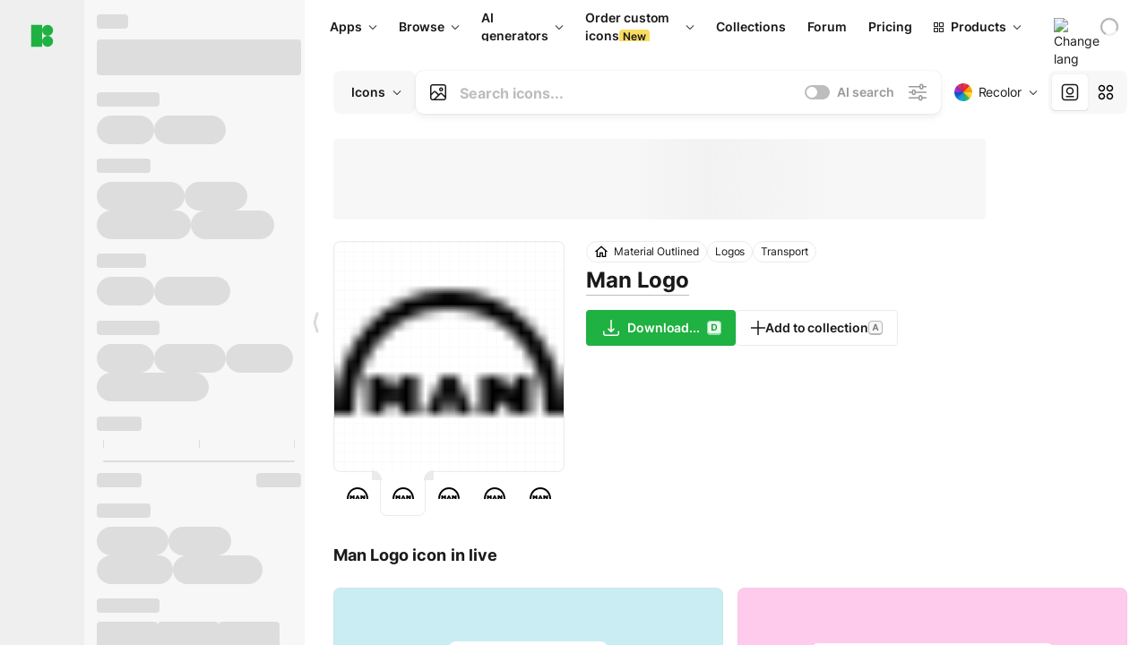

--- FILE ---
content_type: text/html;charset=utf-8
request_url: https://icons8.com/icon/hTwLQYofT8NA/man-logo
body_size: 503184
content:
<!DOCTYPE html><html  lang="en"><head><meta charset="utf-8">
<meta name="viewport" content="width=device-width, initial-scale=1">
<script type="importmap">{"imports":{"#entry":"https://maxst.icons8.com/_nuxt/icon/or3AM0qW.js"}}</script>
<title>Man Logo transparent icon in Material Outlined Style</title>
<link rel="preconnect" href="https://maxst.icons8.com">
<link rel="preconnect" href="https://goodies.icons8.com">
<style>/*! normalize.css v8.0.1 | MIT License | github.com/necolas/normalize.css */html{line-height:1.15;-webkit-text-size-adjust:100%}body{margin:0}main{display:block}h1{font-size:2em;margin:.67em 0}hr{box-sizing:initial;height:0;overflow:visible}pre{font-family:monospace,monospace;font-size:1em}a{background-color:initial}abbr[title]{border-bottom:none;text-decoration:underline;-webkit-text-decoration:underline dotted;text-decoration:underline dotted}b,strong{font-weight:bolder}code,kbd,samp{font-family:monospace,monospace;font-size:1em}small{font-size:80%}sub,sup{font-size:75%;line-height:0;position:relative;vertical-align:initial}sub{bottom:-.25em}sup{top:-.5em}img{border-style:none}button,input,optgroup,select,textarea{font-family:inherit;font-size:100%;line-height:1.15;margin:0}button,input{overflow:visible}button,select{text-transform:none}[type=button],[type=reset],[type=submit],button{-webkit-appearance:button}[type=button]::-moz-focus-inner,[type=reset]::-moz-focus-inner,[type=submit]::-moz-focus-inner,button::-moz-focus-inner{border-style:none;padding:0}[type=button]:-moz-focusring,[type=reset]:-moz-focusring,[type=submit]:-moz-focusring,button:-moz-focusring{outline:1px dotted ButtonText}fieldset{padding:.35em .75em .625em}legend{box-sizing:border-box;color:inherit;display:table;max-width:100%;padding:0;white-space:normal}progress{vertical-align:initial}textarea{overflow:auto}[type=checkbox],[type=radio]{box-sizing:border-box;padding:0}[type=number]::-webkit-inner-spin-button,[type=number]::-webkit-outer-spin-button{height:auto}[type=search]{-webkit-appearance:textfield;outline-offset:-2px}[type=search]::-webkit-search-decoration{-webkit-appearance:none}::-webkit-file-upload-button{-webkit-appearance:button;font:inherit}details{display:block}summary{display:list-item}[hidden],template{display:none}</style>
<style>:root{--c-white:#fff;--c-transparent-black_100:#00000008;--c-transparent-black_200:#00000014;--c-transparent-black_300:#00000026;--c-transparent-black_400:#00000042;--c-transparent-black_500:#0006;--c-transparent-black_600:#0000008c;--c-transparent-black_700:#000000b3;--c-transparent-black_800:#000c;--c-transparent-black_900:#000000e6;--c-black_100:#f7f7f7;--c-black_200:#ebebeb;--c-black_300:#d9d9d9;--c-black_400:#bdbdbd;--c-black_500:#999;--c-black_600:#737373;--c-black_700:#4d4d4d;--c-black_800:#333;--c-black_900:#1a1a1a;--c-green_100:#e7f9eb;--c-green_200:#c3efcd;--c-green_300:#88dd9f;--c-green_400:#47d16c;--c-green_500:#1fb141;--c-green_600:#189a2e;--c-green_700:#0d731e;--c-green_800:#085e16;--c-green_900:#04490f;--c-red_100:#ffe3e3;--c-red_200:#ffbdbd;--c-red_300:#ff9b9b;--c-red_400:#f86a6a;--c-red_500:#ef4e4e;--c-red_600:#e12d39;--c-red_700:#cf1124;--c-red_800:#ab091e;--c-red_900:#8a041a;--c-yellow_100:#fffbea;--c-yellow_200:#fff3c4;--c-yellow_300:#fce588;--c-yellow_400:#fadb5f;--c-yellow_500:#f7c948;--c-yellow_600:#f0b429;--c-yellow_700:#de911d;--c-yellow_800:#cb6e17;--c-yellow_900:#b44d12;--c-blue_100:#e6f6ff;--c-blue_200:#bae3ff;--c-blue_300:#7cc4fa;--c-blue_400:#47a3f3;--c-blue_500:#2186eb;--c-blue_600:#0967d2;--c-blue_700:#0552b5;--c-blue_800:#03449e;--c-blue_900:#01337d;--c-body:var(--c-white);--c-text:var(--c-black_900);--spacer-2xs:.25rem;--spacer-xs:.5rem;--spacer-sm:1rem;--spacer-base:1.5rem;--spacer-lg:2rem;--spacer-xl:2.5rem;--spacer-2xl:5rem;--spacer-3xl:10rem;--font-family-primary:"Roboto",serif;--font-family-secondary:"Raleway",sans-serif;--font-family-legacy:"Inter",sans-serif;--font-light:300;--font-normal:400;--font-medium:500;--font-semibold:600;--font-bold:700;--font-extra-bold:800;--font-extra-extra-bold:900;--font-2xs:.625rem;--font-xs:.75rem;--font-sm:.875rem;--font-base:1rem;--font-lg:1.125rem;--font-xl:1.5rem;--h1-font-size:2rem;--h2-font-size:1.5rem;--h3-font-size:1rem;--h4-font-size:.875rem;--h5-font-size:.75rem;--h6-font-size:.75rem;--p-line-height:24px;--ui-14-line-height:20px;--h1-line-height:40px;--h2-line-height:32px;--h3-line-height:24px;--h4-line-height:20px}@media (min-width:1024px){:root{--h1-font-size:2.5rem;--h2-font-size:1.5rem;--h3-font-size:1.125rem;--h4-font-size:.875rem;--h1-line-height:48px}}</style>
<style>:root{--c-white:#fff;--c-transparent-black_100:#00000008;--c-transparent-black_200:#00000014;--c-transparent-black_300:#00000026;--c-transparent-black_400:#00000042;--c-transparent-black_500:#0006;--c-transparent-black_600:#0000008c;--c-transparent-black_700:#000000b3;--c-transparent-black_800:#000c;--c-transparent-black_900:#000000e6;--c-black_100:#f7f7f7;--c-black_200:#ebebeb;--c-black_300:#d9d9d9;--c-black_400:#bdbdbd;--c-black_500:#999;--c-black_600:#737373;--c-black_700:#4d4d4d;--c-black_800:#333;--c-black_900:#1a1a1a;--c-green_100:#e7f9eb;--c-green_200:#c3efcd;--c-green_300:#88dd9f;--c-green_400:#47d16c;--c-green_500:#1fb141;--c-green_600:#189a2e;--c-green_700:#0d731e;--c-green_800:#085e16;--c-green_900:#04490f;--c-red_100:#ffe3e3;--c-red_200:#ffbdbd;--c-red_300:#ff9b9b;--c-red_400:#f86a6a;--c-red_500:#ef4e4e;--c-red_600:#e12d39;--c-red_700:#cf1124;--c-red_800:#ab091e;--c-red_900:#8a041a;--c-yellow_100:#fffbea;--c-yellow_200:#fff3c4;--c-yellow_300:#fce588;--c-yellow_400:#fadb5f;--c-yellow_500:#f7c948;--c-yellow_600:#f0b429;--c-yellow_700:#de911d;--c-yellow_800:#cb6e17;--c-yellow_900:#b44d12;--c-blue_100:#e6f6ff;--c-blue_200:#bae3ff;--c-blue_300:#7cc4fa;--c-blue_400:#47a3f3;--c-blue_500:#2186eb;--c-blue_600:#0967d2;--c-blue_700:#0552b5;--c-blue_800:#03449e;--c-blue_900:#01337d;--c-body:var(--c-white);--c-text:var(--c-black_900);--spacer-2xs:.25rem;--spacer-xs:.5rem;--spacer-sm:1rem;--spacer-base:1.5rem;--spacer-lg:2rem;--spacer-xl:2.5rem;--spacer-2xl:5rem;--spacer-3xl:10rem;--font-family-primary:Inter,apple-system,BlinkMacSystemFont,Helvetica Neue,Segoe UI,Fira Sans,Roboto,Oxygen,Ubuntu,Droid Sans,Arial,sans-serif;--font-family-secondary:Inter,apple-system,BlinkMacSystemFont,Helvetica Neue,Segoe UI,Fira Sans,Roboto,Oxygen,Ubuntu,Droid Sans,Arial,sans-serif;--font-light:300;--font-normal:400;--font-medium:500;--font-semibold:600;--font-bold:700;--font-extra-bold:800;--font-extra-extra-bold:900;--font-2xs:.625rem;--font-xs:.75rem;--font-sm:.875rem;--font-base:1rem;--font-lg:1.125rem;--font-xl:1.5rem;--h1-font-size:2rem;--h2-font-size:1.5rem;--h3-font-size:1rem;--h4-font-size:.875rem;--h5-font-size:.75rem;--h6-font-size:.75rem;--h1-line-height:40px;--h2-line-height:32px;--h3-line-height:24px;--h4-line-height:20px;--p-line-height:24px;--ui-14-line-height:20px;--font-h1:var(--font-h1-weight,900) var(--font-h1-size,2rem)/var(--font-h1-line-height,40px) var(--font-h1-family,var(--font-family-primary));--font-h2:var(--font-h2-weight,700) var(--font-h2-size,1.5rem)/var(--font-h2-line-height,32px) var(--font-h2-family,var(--font-family-primary));--font-h3:var(--font-h3-weight,700) var(--font-h3-size,1rem)/var(--font-h3-line-height,24px) var(--font-h3-family,var(--font-family-primary));--font-h4:var(--font-h4-weight,700) var(--font-h4-size,.875rem)/var(--font-h4-line-height,20px) var(--font-h4-family,var(--font-family-primary));--font-p:var(--font-p-weight,400) var(--font-p-size,var(--font-base))/var(--font-p-line-height,var(--p-line-height)) var(--font-p-family,var(--font-family-primary));--font-ui-14-regular:var(--font-ui-14-regular-weight,400) var(--font-ui-14-regular-size,var(--font-sm))/var(--font-ui-14-regular-line-height,var(--ui-14-line-height)) var(--font-ui-14-regular-family,var(--font-family-primary));--font-ui-14-semibold:var(--font-ui-14-semibold-weight,600) var(--font-ui-14-semibold-size,var(--font-sm))/var(--font-ui-14-semibold-line-height,var(--ui-14-line-height)) var(--font-ui-14-semibold-family,var(--font-family-primary));--font-ui-12-regular:var(--font-ui-12-regular-weight,400) var(--font-ui-12-regular-size,var(--font-xs))/var(--font-ui-12-regular-line-height,var(--ui-12-line-height)) var(--font-ui-12-regular-family,var(--font-family-primary));--font-ui-12-semibold:var(--font-ui-12-semibold-weight,600) var(--font-ui-12-semibold-size,var(--font-xs))/var(--font-ui-12-semibold-line-height,var(--ui-12-line-height)) var(--font-ui-12-semibold-family,var(--font-family-primary));--font-h1-marketing:var(--font-h1-marketing-weight,900) var(--font-h1-marketing-size,3.5rem)/var(--font-h1-marketing-line-height,4rem) var(--font-h1-marketing-family,var(--font-family-primary));--font-h2-marketing:var(--font-h2-marketing-weight,900) var(--font-h2-marketing-size,2rem)/var(--font-h2-marketing-line-height,2.5rem) var(--font-h2-marketing-family,var(--font-family-primary));--font-h3-marketing:var(--font-h3-marketing-weight,700) var(--font-h3-marketing-size,1.5rem)/var(--font-h3-marketing-line-height,2rem) var(--font-h3-marketing-family,var(--font-family-primary));--font-marketing-paragraph-24:var(--font-marketing-paragraph-24-weight,500) var(--font-marketing-paragraph-24-size,1.5rem)/var(--font-marketing-paragraph-24-line-height,2.125rem) var(--font-marketing-paragraph-24-family,var(--font-family-primary));--font-marketing-paragraph-20:var(--font-marketing-paragraph-20-weight,500) var(--font-marketing-paragraph-20-size,1.25rem)/var(--font-marketing-paragraph-20-line-height,1.75rem) var(--font-marketing-paragraph-20-family,var(--font-family-primary));--font-marketing-ui18-bold:var(--font-marketing-ui18-bold-weight,700) var(--font-marketing-ui18-bold-size,1.125rem)/var(--font-marketing-ui18-bold-line-height,1.5rem) var(--font-marketing-ui18-bold-family,var(--font-family-primary))}@media (min-width:1024px){:root{--h1-font-size:2.5rem;--h2-font-size:1.5rem;--h3-font-size:1.125rem;--h4-font-size:.875rem;--font-h1-size:2.5rem;--font-h2-size:1.5rem;--font-h3-size:1.125rem;--font-h4-size:.875rem;--h1-line-height:48px;--font-h1-line-height:48px}}@font-face{font-display:swap;font-family:Inter;font-style:normal;font-weight:100 900;src:url(https://goodies.icons8.com/web/common/fonts/Inter-Variable.woff2) format("woff2-variations"),url(https://goodies.icons8.com/web/common/fonts/Inter-Variable.woff) format("woff-variations"),url(https://goodies.icons8.com/web/common/fonts/Inter-Variable.ttf) format("truetype-variations")}*{font-family:Inter,apple-system,BlinkMacSystemFont,Helvetica Neue,Segoe UI,Fira Sans,Roboto,Oxygen,Ubuntu,Droid Sans,Arial,sans-serif}.center{align-items:center;display:flex;justify-content:center}@media (min-width:1024px){.mobile-only{display:none!important}}@media (max-width:1023px){.desktop-only{display:none!important}}</style>
<style>:root{--height-scroll-wrap:100%;--scroll-width:8px;--scroll-color-thumb-default:#00000026;--scroll-color-thumb-hover:#00000042;--scroll-color-thumb-active:#0006;--scroll-color-track-default:#0000;--scroll-color-track-hover:#0000;--scroll-color-track-active:#0000;--scroll-border-radius-thumb:4px;--scroll-border-radius-track:4px;--scroll-auto-hide:visible}.i8-scroll{height:var(--height-scroll-wrap);overflow:auto}.i8-scroll::-webkit-scrollbar{width:calc(var(--scroll-width) + 2px)}.i8-scroll::-webkit-scrollbar-thumb,.i8-scroll::-webkit-scrollbar-track{visibility:var(--scroll-auto-hide)}.i8-scroll:hover::-webkit-scrollbar-thumb,.i8-scroll:hover::-webkit-scrollbar-track{visibility:visible}.i8-scroll::-webkit-scrollbar-thumb{background-clip:padding-box;background-color:var(--scroll-color-thumb-default);border:2px solid #0000;border-radius:var(--scroll-border-radius-thumb)}.i8-scroll::-webkit-scrollbar-thumb:hover{background-color:var(--scroll-color-thumb-hover)}.i8-scroll::-webkit-scrollbar-thumb:active{background-color:var(--scroll-color-thumb-active)}.i8-scroll::-webkit-scrollbar-track{background-color:var(--scroll-color-track-default);border-radius:var(--scroll-border-radius-track)}.i8-scroll::-webkit-scrollbar-track:hover{background-color:var(--scroll-color-track-hover)}.i8-scroll::-webkit-scrollbar-track:active{background-color:var(--scroll-color-track-active)}@supports (not selector(::-webkit-scrollbar)){.i8-scroll{scrollbar-color:var(--scroll-color-thumb-default) var(--scroll-color-track-default);scrollbar-width:var(--scroll-width)}}</style>
<style>.i8-header{--i8-header-elements-gap:.75rem;--i8-header-color:var(--i8-header-custom-color,#1a1a1a);--i8-header-content-padding:1.25rem;--i8-header-control-radius:4px;--i8-header-height:60px;--i8header-control-hover-background:#0000000a;--dropdown-toggle-pseudo-background-color:var(--i8-header-color);color:var(--i8-header-color);position:relative;z-index:500}.i8-header.has-dropdown,.i8-header.mobile-open{background:#fff}.i8-header__content{align-items:center;display:flex;gap:var(--i8-header-elements-gap);justify-content:space-between;max-height:3.75rem;padding:var(--i8-header-content-padding)}.i8-header__links{flex-grow:1;margin-left:.5rem}.i8-header__controls{display:flex;margin-left:auto}.i8-header__products-trigger{display:none;--dropdown-display:none;margin-left:auto;margin-right:-.5rem}.i8-header__language{margin-left:20px;--dropdown-height:1.25rem}.i8-header__login{display:none!important;margin-left:20px}.i8-header__burger{align-self:center;display:block;margin-left:16px}.i8-header__mobile-nav{display:none}.i8-header .i8-header-logo,.i8-header__right-info{align-items:center;display:flex}.i8-header .i8-header-logo{color:var(--i8-header-color);font-size:12px;font-weight:800;line-height:1;text-decoration:none;text-transform:uppercase}.i8-header .i8-header-logo .icon{display:block;height:18px;width:18px}.i8-header .i8-header-logo svg{display:block;height:100%;width:100%;fill:var(--i8-header-logo-fill,#1fb141)}.i8-header .i8-header-logo .text{margin-left:10px;text-transform:uppercase}.i8-header .i8-header-nav{align-items:normal;overflow:hidden}.i8-header .i8-header-nav--has-active-dropdown{overflow:visible}.i8-header .i8-header-nav{--i8-header-navlink-color:var(--i8-header-link-color,var(--i8-header-color))}.i8-header .i8-header-nav__link{align-items:center;border-radius:var(--i8-header-control-radius);color:var(--i8-header-navlink-color);display:flex;font:var(--font-ui-14-regular);font-weight:600;gap:4px;padding:0 .75rem;text-decoration:none;transition:background-color .1s ease;white-space:nowrap}.i8-header .i8-header-nav__link:hover{background-color:var(--i8header-control-hover-background)}.i8-header .i8-header-nav__link.is-pricing{margin-left:auto}.i8-header .i8-header-nav__link.is-overflow{opacity:0;pointer-events:none;position:absolute}.i8-header .i8-header-nav__link.is-hidden{display:none}.i8-header .i8-header-nav__link--more{font-weight:400;height:28px;padding:0 8px}.i8-header .i8-header-nav__more{--dropdown-content-width:fit-content}.i8-header .i8-header-nav__more.is-transparent{opacity:0}.i8-header .i8-header-nav__more .i8-dropdown__wrap{position:static}.i8-header .i8-header-nav__more .i8-dropdown__content{min-width:140px;transform:translate(-40px)}.i8-header .i8-header-nav__more .i8-dropdown__label{font-size:14px;font-weight:600;line-height:1}.i8-header .i8-header-nav__separator{background-color:var(--c-transparent-black_200);height:1px;margin:8px}.i8-header .i8-header-nav__group-header{color:#000;font-size:14px;font-weight:800;letter-spacing:.5px;line-height:16px;padding:6px 8px 4px;-webkit-user-select:none;user-select:none}.i8-header .i8-header-nav__dropdown.is-overflow,.i8-header .i8-nav-dropdown-simple.is-overflow{opacity:0;pointer-events:none;position:absolute}.i8-header .i8-navigation{display:none}@media screen and (min-width:1024px){.i8-header .i8-navigation{display:flex}}.i8-header .i8-flag{height:var(--flag-size,16px);width:var(--flag-size,16px)}.i8-header .i8-header-products__label{font:var(--font-ui-14-regular);font-weight:600}.i8-header .i8-header-products__icon{--icon-size:11px;margin-right:.5rem}.i8-header .i8-header-products :deep(.i8-dropdown__content){background:var(--c-black_100)}.i8-header .i8-header-products__content{overflow-x:hidden;width:100%}.i8-header .i8-header-products__tab-controls{border-bottom:1px solid var(--c-transparent-black_200);display:flex;justify-content:center;margin:0 calc(50% - 50vw + .5px);padding:.875rem 0}.i8-header .i8-header-products__tab-control{--button-font-weight:400;text-decoration:none}.i8-header .i8-nav-dropdown-simple{--dropdown-font-weight:var(--font-semibold);--dropdown-content-width:224px;--dropdown-content-padding:8px}.i8-header .i8-nav-dropdown-simple__link{color:var(--i8header-color-dropdown);text-decoration:none}.i8-header .i8-nav-dropdown-simple__badge{margin-left:6px}.i8-header .i8-nav-dropdown-simple__separator{background-color:var(--c-transparent-black_200);height:1px;margin:8px}.i8-header .i8-nav-dropdown{--dropdown-content-maxheight:auto;--dropdown-content-margin:0;--dropdown-background-active:#0000}.i8-header .language-select{--dropdown-content-left:50%;--dropdown-content-transform:translate(-50%)}.i8-header .i8-menu-language{position:relative}.i8-header .i8-menu-language .languages{background:#fff;border:1px solid #f7f7f7;border-radius:4px;box-shadow:0 0 1px #6060604f,0 12px 24px -6px #60606026;padding:12px 8px;width:144px}.i8-header .i8-menu-language .languages.has-flags{width:160px}.i8-header .i8-menu-language .language-target{align-items:center;cursor:pointer;display:flex;outline:0}.i8-header .i8-menu-language .language-target img{display:inline-block;height:20px;vertical-align:middle;width:20px}.i8-header .i8-menu-language .language{align-items:center;border-radius:4px;color:#1a1a1a;display:flex;font-size:14px;font-weight:400;letter-spacing:-.006em;line-height:20px;padding:4px 8px;text-decoration:none;transition:background .1s ease}.i8-header .i8-menu-language .language:hover{background:#00000008}.i8-header .i8-menu-language .language.is-active{font-weight:600}.i8-header .i8-menu-language .language img{display:block;flex-shrink:0;height:16px;margin-right:8px;width:16px}.i8-header .i8-menu-language .language .icon-check{display:block;height:16px;margin-left:auto;width:16px}.i8-header .i8-language-select{--dropdown-item-font:var(--font-ui-14-regular);--dropdown-content-width:auto;--dropdown-content-maxheight:auto}.i8-header .option-flag{margin-right:8px}.i8-header .checkmark{margin-left:20px}.i8-header .current-flag{--flag-size:20px}.i8-header .dropdown-container{margin:auto;width:100%}.i8-header .i8-nav-dropdown.i8-dropdown .i8-dropdown__wrap{display:flex;flex-direction:column;position:static}.i8-header .i8-nav-dropdown.i8-dropdown .i8-dropdown__label{align-items:center;border-radius:var(--i8-header-control-radius);color:var(--i8-header-navlink-color);display:flex;flex-grow:1;font-size:14px;font-weight:600;height:auto;line-height:1;padding:0 12px;transition:background-color .1s ease}.i8-header .i8-nav-dropdown.i8-dropdown .i8-dropdown__label.i8-dropdown__label--is-open,.i8-header .i8-nav-dropdown.i8-dropdown .i8-dropdown__label:hover{background-color:var(--i8header-control-hover-background)}.i8-header .i8-nav-dropdown.i8-dropdown .i8-dropdown__icon path{stroke:var(--i8-header-navlink-color)}.i8-header .i8-nav-dropdown.i8-dropdown .i8-dropdown__content{border-radius:0;bottom:auto;box-shadow:0 0 1px #6060604f,0 12px 24px -6px #60606026;font-size:14px;left:0;line-height:20px;padding:0;right:0;top:var(--i8-header-height);width:100%}.i8-header .i8-nav-dropdown.i8-dropdown .i8-dropdown__text{align-items:center;display:flex;white-space:nowrap}.i8-header .i8-header-products__tab-control--active{--button-background:var(--c-transparent-black_200);--button-font-weight:600}.i8-header .i8-header-login{min-width:32px}@media screen and (max-width:1024px){.i8-header .i8-header-login{margin-bottom:16px;max-width:none}}.i8-header .user{align-items:center;display:flex}@media (max-width:1023px){.i8-header .user{border:1px solid var(--c-transparent-black_200);border-radius:.25rem;justify-content:center;padding:.5rem}}.i8-header .user-loading{align-self:center;display:block;margin:unset!important}.i8-header .username{color:var(--i8-header-color);font-size:14px;font-weight:600;margin-left:8px;overflow:hidden;text-decoration:none;text-overflow:ellipsis;white-space:nowrap}@media screen and (min-width:1024px){.i8-header .username{display:none}}.i8-header .userpic{flex-shrink:0}.i8-header .login-button{background-color:var(--i8-login-background,#fff);border:1px solid var(--i8-login-border-color,#00000014);border-radius:var(--i8-header-control-radius);color:var(--i8-header-color);cursor:pointer;display:block;font-size:14px;font-weight:600;padding:10px 15px;transition:background-color .1s ease;white-space:nowrap;width:100%}.i8-header .login-button:hover{background-color:var(--i8-login-background-hover,#00000008)}@media screen and (min-width:1024px){.i8-header .login-button{padding:6px 15px;width:auto}.i8-header .i8-header{--i8-header-elements-gap:1.75rem;--i8-header-content-padding:.875rem 1.5rem}.i8-header .i8-header__products-trigger{display:block;--dropdown-display:block}.i8-header .i8-header__language{--dropdown-height:2rem}.i8-header .i8-header__login{display:flex!important}.i8-header .i8-header__burger{display:none}}@media screen and (max-width:1024px){.i8-header .i8-header__mobile-nav.is-open{display:block}}.i8-header .visually-hidden{height:1px;margin:-1px;overflow:hidden;position:absolute;width:1px;clip:rect(0 0 0 0);border:0;white-space:nowrap}@keyframes spin{0%{transform:rotate(0)}to{transform:rotate(1turn)}}.i8-header .i8-loader{animation:spin 1s linear infinite;border-radius:50%;margin:auto}</style>
<style>.i8-user-pic{position:relative}.i8-user-pic__trigger{align-items:center;border:none;border-radius:100%;color:#fff;cursor:pointer;display:flex;font-size:15px;font-weight:600;height:1.5rem;justify-content:center;line-height:15px;text-decoration:none;text-transform:uppercase;width:1.5rem}@media screen and (min-width:1024px){.i8-user-pic__trigger{height:2rem;width:2rem}}.i8-user-pic__popup{background-color:var(--c-white);border:1px solid var(--c-transparent-black_200);border-radius:8px;box-shadow:0 12px 24px -6px #60606026;display:none;flex-direction:column;padding:8px;position:absolute;right:0;top:calc(100% + 8px)}.is-opened .i8-user-pic__popup{display:flex}.i8-user-pic__logout,.i8-user-pic__profile{background-color:initial;border:none;border-radius:4px;color:inherit;cursor:pointer;font-size:14px;line-height:20px;min-width:104px;padding:4px 8px;text-align:left;text-decoration:none;transition:.2s}.i8-user-pic__logout:hover,.i8-user-pic__profile:hover{background-color:var(--c-transparent-black_100)}</style>
<style>@keyframes spin{0%{transform:rotate(0)}to{transform:rotate(1turn)}}.header-cache-wrap{display:flex;width:100%}.app-icons-menu{--i8-mobile-nav-padding:24px 20px 106px;-webkit-backdrop-filter:blur(16px);backdrop-filter:blur(16px);background:#ffffffe0;pointer-events:auto;width:100%;z-index:11}@media (max-width:979px){.app-icons-menu{border:1px solid #00000014}}@media (max-width:1520px){.app-icons-menu :deep(.i8-nav-dropdown-content .card){width:100%}}.app-icons-menu :deep(.i8-dropdown__content){background:var(--c-white)}.i8-mobile-nav{max-height:calc(100vh - var(--i8-header-height, 60px));overflow-y:auto}.mob-navs{border-bottom:1px solid var(--c-transparent-black_200);font-size:var(--font-sm);margin-bottom:1rem;padding-bottom:1.5rem}.mob-navs>a{color:var(--c-text);display:block;font-weight:700}.mob-navs>a:not(:first-child){margin-top:1rem}.submenu{background:var(--c-white);height:100%;height:100vh;left:0;overflow:hidden;position:fixed;top:0;transform:translate(100%);transition:all .2s;width:100%;z-index:21}.submenu--active{transform:translate(0)}.submenu-head{align-items:center;display:flex;justify-content:space-between;padding:18px 20px}.arrow-back{display:block;height:24px;width:24px}.category{font-size:var(--font-sm);font-weight:var(--font-semibold);letter-spacing:-.006em;line-height:20px}.close-cross{display:block;height:24px;width:24px}#filter .list{max-height:calc(100vh - 60px)}#filter .list .list-item{color:var(--c-transparent-black_900);font-size:var(--font-sm);font-weight:var(--font-normal);padding:0 12px}#filter .list .list-item:last-child{margin-bottom:5px}.i8-header-logo .icon{height:20px;width:20px}</style>
<style>:root{--c-icon-bg:#373636}@keyframes spin{0%{transform:rotate(0)}to{transform:rotate(1turn)}}h1,h2,h3,h4,h5,h6{font-family:inherit}h1,h2{color:#000;font-size:42px;font-weight:700;margin:1rem 0;text-align:center}@media (max-width:800px){h1,h2{font-size:32px}}h3{font-size:28px}h5,h6{font-family:400px;font-size:15px;letter-spacing:2px;text-align:center;text-transform:uppercase}h6{letter-spacing:4px;margin:2rem 0}p{margin:12px 0}b,strong{font-weight:500}code,pre{font-family:Monaco,monospace;font-size:14px}input,select,textarea{border:1px solid #d8d8d8;outline:none;transition:all .3s ease}input,select{border-radius:6px;height:32px;line-height:32px;padding:0 .5rem}input:focus,select:focus{border-color:#5ca3fd}textarea{border-radius:3px;line-height:24px;width:100%}.hotkey-animation{animation:highlight .5s ease-in-out}@keyframes highlight{0%{background-color:#00000014}to{background-color:inherit}}@keyframes shimmerAnimation{0%{background-position:-468px 0}to{background-position:468px 0}}.v-enter-active,.v-leave-active{transition:opacity .4s ease}.v-enter-from,.v-leave-to{opacity:0}.ca-image{height:256px;offset-anchor:left top;offset-distance:0;offset-rotate:0deg;position:fixed;width:256px;z-index:100}.ca-image--animate{animation-fill-mode:forwards;animation-name:ca-offset;animation-timing-function:cubic-bezier(.3,0,1,1.1)}.ca-badge{background:var(--c-red_500);border-radius:22px;height:22px;opacity:0;position:fixed;width:22px;z-index:101}.ca-badge:before{align-items:center;color:var(--c-white);content:"+1";display:flex;font-size:var(--font-xs);inset:0;justify-content:center;position:absolute}.ca-badge--animate{animation-fill-mode:forwards;animation-name:ca-pulse;animation-timing-function:ease}@keyframes ca-offset{0%{offset-distance:0;transform:scale(1)}15%{transform:scale(.95)}30%{offset-distance:0;transform:scale(1.1)}90%{opacity:1}to{offset-distance:100%;opacity:0;transform:scale(.1)}}@keyframes ca-pulse{0%{opacity:1;transform:scale(.1)}15%{transform:scale(1.25)}20%{transform:scale(1)}30%{opacity:1;transform:translateY(0)}to{opacity:0;transform:translateY(-40px)}}:root{--actual-scrollbar-width:10px}@supports not selector(::-webkit-scrollbar){:root{--actual-scrollbar-width:0px}}*,:after,:before{box-sizing:border-box}:focus{outline:none}a{color:#28b351;cursor:pointer;transition:border .3s ease}a,a:hover{text-decoration:none}body{color:#000;flex-direction:column;font-size:16px;height:100%;line-height:1.5;margin:0;padding:0}div.crisp-client .crisp-1rjpbb7[data-full-view=false][data-position-reverse=false] .crisp-1rf4xdh .crisp-ewasyx,div.crisp-client .crisp-1rjpbb7[data-full-view=false][data-position-reverse=false] .crisp-1rf4xdh .crisp-kquevr{margin-right:0!important;right:20px!important}body.mobile-filter-active .crisp{position:relative;z-index:-1}.tooltip-hotkey{text-align:center}.tooltip-hotkey img{position:relative;top:2px}</style>
<style>@keyframes spin-cc8054b7{0%{transform:rotate(0)}to{transform:rotate(1turn)}}.overlay[data-v-cc8054b7]{background:#00000059;height:100vh;left:0;opacity:1;position:fixed;top:0;width:100%;z-index:999}.app-modal-container[data-v-cc8054b7]{font-size:1rem;left:50%;max-height:95%;max-width:95%;min-width:18rem;position:absolute;text-align:left;top:50%;transform:translate(-50%,-50%)}.app-modal-container.is-scrollable[data-v-cc8054b7]{border-radius:8px;overflow-y:auto}.app-modal[data-v-cc8054b7]{background:#fff;border-radius:8px;box-shadow:0 20px 60px -2px #1b213a66;padding:2rem}.app-modal.is-big[data-v-cc8054b7]{padding:32px 40px 44px}.app-modal.is-no-bottom-padding[data-v-cc8054b7]{padding-bottom:0}.app-modal.is-center[data-v-cc8054b7]{text-align:center}.app-modal.is-center>.app-icon[data-v-cc8054b7]{margin:0 auto}.app-modal[data-v-cc8054b7] .title{color:#000;line-height:40px;margin:0 0 .5rem}.app-modal[data-v-cc8054b7] .description{font-size:18px;line-height:26px;margin-bottom:24px}.close[data-v-cc8054b7]{cursor:pointer;height:13.75px;position:absolute;right:28px;text-align:center;top:24px;width:13.75px}.close[data-v-cc8054b7]>svg{fill:#979494;transition:all .3s ease}.close[data-v-cc8054b7]>svg:hover{fill:#000!important}.close.is-outside[data-v-cc8054b7]{bottom:100%;color:#444;font-size:34px;font-weight:300;right:0;top:auto}.close.is-outside[data-v-cc8054b7]:hover{background-color:#0000000d}@media (min-width:500px){.close.is-bold[data-v-cc8054b7]{align-items:center;background:#fff;border-radius:50%;display:flex;height:44px;justify-content:center;right:-68px;top:0;width:44px}.close.is-bold[data-v-cc8054b7] svg{max-height:12px;max-width:12px}}.app-modal-enter-active[data-v-cc8054b7],.app-modal-leave-active[data-v-cc8054b7]{transition:all .2s}.app-modal-enter[data-v-cc8054b7],.app-modal-leave-active[data-v-cc8054b7]{opacity:0}.login-modal.app-modal[data-v-cc8054b7]{padding:0}</style>
<style>.app-popup{align-items:stretch;display:flex;position:relative}.app-popup .app-menu-button .app-popup-content{top:40px}.app-popup .app-popup-toggle{align-items:stretch;cursor:pointer;display:flex;position:relative}.app-popup .app-popup-arrow{height:11px;margin-top:-1px;position:absolute;right:8px;top:43%;width:6px}.app-popup .app-popup-arrow svg{height:100%;width:100%;fill:currentColor;vertical-align:top}.app-popup .app-popup-content{background:#fff;border-radius:6px;box-shadow:0 4px 24px -4px #0000004d;color:#000;left:0;margin-top:2px;overflow:hidden;position:absolute;top:100%;z-index:4}.app-popup .app-popup-content.is-dark{background:#242424;box-shadow:0 4px 16px -4px #0000004d;color:#fff}.app-popup .app-popup-content.is-center{left:50%;top:50%;transform:translate(-50%,-52%) scale(1)}.app-popup .app-popup-content.is-custom-collection{inset:auto 0 0 auto}.app-popup .app-popup-content.is-top{bottom:100%;left:0;margin-bottom:2px;margin-top:0;top:auto}.app-popup .app-popup-content.is-top-center{bottom:100%;left:50%;margin-bottom:2px;margin-top:0;top:auto;transform:translate(-50%) scale(1)}.app-popup .app-popup-content.is-bottom-center{bottom:auto;left:50%;margin-bottom:0;margin-top:2px;top:100%;transform:translate(-50%) scale(1)}.app-popup .app-popup-content .is-bottom-left-projects,.app-popup .app-popup-content.is-bottom-left{inset:100% auto auto 0;margin-bottom:0;margin-top:2px}.app-popup .app-popup-content.is-bottom-left-projects{z-index:5}.app-popup .app-popup-content.is-bottom-right,.app-popup .app-popup-content.is-bottom-right-menu{inset:100% -35px auto auto;margin-bottom:0;margin-top:2px}@media (max-width:900px){.app-popup .app-popup-content.is-bottom-right-menu{width:580px}}@media (max-width:800px){.app-popup .app-popup-content.is-bottom-right-menu{border-radius:0;box-shadow:none;height:calc(100vh - 56px);inset:35px -19px auto auto;margin-bottom:0;margin-top:2px;width:375px}}.app-popup .app-popup-content.is-top-middle{bottom:-110%;left:0;margin-bottom:2px;margin-top:0;top:auto}.app-popup .app-popup-content.is-effects{inset:100% -7px auto auto;margin-bottom:0;margin-top:2px}.app-popup-enter-active,.app-popup-leave-active{transition:all .3s ease-in-out}.app-popup-enter,.app-popup-leave-to{opacity:0;transform:translateY(-16px) scale(.97)}.app-popup-enter.is-bottom-left,.app-popup-enter.is-bottom-right,.app-popup-leave-to.is-bottom-left,.app-popup-leave-to.is-bottom-right{transform:translateY(-10px) scale(.97)}</style>
<style>@keyframes spin{0%{transform:rotate(0)}to{transform:rotate(1turn)}}body{color:#000;font-size:16px;line-height:1.5;margin:0;padding:0}*,:after,:before{box-sizing:border-box}:focus{outline:none}</style>
<style>.i8-icon{background:#0000;box-sizing:border-box;display:flex;height:var(--icon-height,var(--icon-size,1rem));position:var(--icon-position,relative);width:var(--icon-width,var(--icon-size,1rem));fill:var(--icon-color,var(--c-black_900))}.i8-icon img,.i8-icon svg{height:inherit;width:inherit}</style>
<style>.i8-loader__circular{animation:var(--loader-curcular-animation,rotate 2s linear infinite);transform-origin:var(--loader-curcular-transofrm-origin,center center)}.i8-loader__path{stroke-dasharray:var(--loader-path-stroke-dasharray,1,200);stroke-dashoffset:var(--loader-path-stroke-dashoffset,0);animation:var(--loader-path-animation,dash 1.5s ease-in-out infinite,6s ease-in-out infinite);stroke-linecap:var(--loader-path-stroke-linecap,square)}@keyframes rotate{to{transform:rotate(1turn)}}@keyframes dash{0%{stroke-dasharray:1,200;stroke-dashoffset:0}50%{stroke-dasharray:89,200;stroke-dashoffset:-35px}to{stroke-dasharray:89,200;stroke-dashoffset:-104px}}</style>
<style>.i8-dropdown-item[data-v-07254b40]{align-items:var(--dropdown-item-align-items,center);border-radius:var(--dropdown-item-border-radius,4px);color:var(--dropdown-item-color,var(--c-black_900));cursor:var(--dropdown-item-cursor,pointer);display:var(--dropdown-item-display,flex);font:var(--dropdown-item-font,var(--dropdown-item-font-weight,normal) var(--dropdown-item-font-size,var(--dropdown-item-font-size,14px))/var(--dropdown-item-font-line-height,var(--dropdown-line-height,20px)) var(--dropdown-item-font-family,var(--font-family-legacy)));letter-spacing:var(--dropdown-item-ls,-.006em);outline:none;padding:var(--dropdown-item-padding,4px 8px);text-align:var(--dropdown-item-text-align,left);transition:all .2s ease-out}.i8-dropdown-item[data-v-07254b40]:focus,.i8-dropdown-item[data-v-07254b40]:hover{background:var(--dropdown-item-bg-hover,var(--c-transparent-black_100))}.i8-dropdown-item.is-active[data-v-07254b40]{background:var(--dropdown-item-bg-active,var(--c-transparent-black_100));font-weight:var(--dropdown-item-fw-active,var(--font-semibold))}.i8-dropdown-item.disabled[data-v-07254b40]{cursor:var(--dropdown-item-disabled-cursor,default);opacity:var(--dropdown-item-disabled-opacity,.4);pointer-events:none}.active-indicator-icon[data-v-07254b40]{margin:var(--dropdown-item-active-indicator-margin,0 0 0 auto)}</style>
<style>.i8-gradient-loader{animation-duration:1.25s;animation-fill-mode:forwards;animation-iteration-count:infinite;animation-name:i8-gradient-loader__blink;animation-timing-function:linear;background:#a9a9a9;background:linear-gradient(to right,var(--gradient-loader-background-color,#0000001a) 10%,#0000000d 18%,var(--gradient-loader-background-color,#0000001a) 33%);background-size:1000px 104px;border-radius:var(--gradient-loader-border-radius,4px);flex-shrink:var(--gradient-loader-flex-shrink,0);height:var(--gradient-loader-height,100%);position:relative;width:var(--gradient-loader-width,100%)}@keyframes i8-gradient-loader__blink{0%{background-position:-500px 0}to{background-position:500px 0}}</style>
<style>.i8-tooltip{display:inline-flex}.i8-tooltip__target{align-items:center;display:flex;gap:4px;justify-content:center;width:100%}.i8-tooltip__arrow{z-index:1}.i8-tooltip__arrow:before{background:var(--tooltip-arrow-background,var(--c-black_900));content:"";height:10px;left:0;position:absolute;top:0;transform:rotate(45deg);width:10px;z-index:-1}.i8-tooltip__content{background:var(--tooltip-content-background,var(--c-black_900));border-radius:var(--tooltip-content-border-radius,4px);color:var(--tooltip-content-color,var(--c-white));font-size:var(--tooltip-content-font-size,14px);font-weight:var(--tooltip-content-font-weight,normal);padding:var(--tooltip-content-padding,5px 10px);pointer-events:none;text-align:left;white-space:var(--tooltip-content-white-space,normal);z-index:var(--tooltip-content-z-index,1)}.i8-tooltip__content.dropdown-fade-in{animation-delay:var(--tooltip-animation-delay,0s);animation-duration:var(--tooltip-animation-duration,.25s);animation-fill-mode:backwards;animation-name:fade-in;animation-timing-function:ease}.i8-tooltip__content[data-popper-placement^=bottom] .i8-tooltip__arrow{top:-5px}.i8-tooltip__content[data-popper-placement^=bottom] .i8-tooltip__arrow:before{left:-5px}.i8-tooltip__content[data-popper-placement^=top] .i8-tooltip__arrow{bottom:5px}.i8-tooltip__content[data-popper-placement^=top] .i8-tooltip__arrow:before{left:-5px}.i8-tooltip__content[data-popper-placement^=left] .i8-tooltip__arrow{right:5px}.i8-tooltip__content[data-popper-placement^=left] .i8-tooltip__arrow:before{top:-5px}.i8-tooltip__content[data-popper-placement^=right] .i8-tooltip__arrow{left:-5px}.i8-tooltip__content[data-popper-placement^=right] .i8-tooltip__arrow:before{top:-5px}@keyframes fade-in{0%{opacity:0}to{opacity:1}}</style>
<style>.i8-dropdown{cursor:pointer;display:var(--dropdown-display,inline-block);outline:none;position:var(--dropdown-position);z-index:var(--dropdown-z-index,11)}.i8-dropdown__label{align-items:var(--dropdown-label-align-items,center);border-radius:var(--dropdown-border-radius,4px);box-sizing:var(--dropdown-label-box-sizing,border-box);display:var(--dropdown-label-display,flex);height:100%;outline:none;padding:var(--dropdown-label-padding,0 12px);transition:all .2s ease-out}.i8-dropdown__label--is-open .i8-dropdown__icon{transform:rotate(-180deg)}.i8-dropdown__label:focus:not(.i8-dropdown__label--is-open),.i8-dropdown__label:hover:not(.i8-dropdown__label--is-open){background:var(--dropdown-background-hover,var(--c-transparent-black_100))}.i8-dropdown__label--is-open,.i8-dropdown__label:active{background:var(--dropdown-background-active,var(--c-transparent-black_200))}.i8-dropdown__label--is-open .i8-dropdown__toggle:before{transform:rotate(-45deg)}.i8-dropdown__label--is-open .i8-dropdown__toggle:after{transform:rotate(45deg)}.i8-dropdown__icon{margin:var(--dropdown-icon-margin,0 0 0 auto);transition:all .2s ease-out}.i8-dropdown__icon-left{margin:var(--dropdown-icon-left-margin,0 var(--spacer-xs) 0 0);transition:all .2s ease-out}.i8-dropdown__text{margin:var(--dropdown-text-margin,0 7px 0 0);transition:all .2s ease-out}.i8-dropdown__content{background:var(--dropdown-content-background,var(--c-white));border:var(--dropdown-content-border,1px solid var(--c-black_100));border-radius:var(--dropdown-content-border-radius,4px);bottom:var(--dropdown-content-bottom,unset);box-shadow:var(--dropdown-content-shadow,0 0 1px #6060604f,0 12px 24px -6px #60606026);box-sizing:border-box;cursor:default;display:none;left:var(--dropdown-content-left,unset);margin-top:var(--dropdown-content-margin,8px);max-height:var(--dropdown-content-maxheight,280px);opacity:0;overflow-x:auto;padding:var(--dropdown-content-padding,6px 8px);position:absolute;right:var(--dropdown-content-right,unset);top:var(--dropdown-content-top,unset);transform:var(--dropdown-content-transform,none);transition:all .2s ease-out;width:var(--dropdown-content-width,100%);z-index:var(--dropdown-z-index,12)}.i8-dropdown__content--is-open{display:block;opacity:1}.i8-dropdown__content--right{left:var(--dropdown-content-right-left,100%);margin:0 0 0 var(--dropdown-content-margin,var(--spacer-xs));top:var(--dropdown-content-right-top,0)}.i8-dropdown__content--left{margin:0 var(--dropdown-content-margin,var(--spacer-xs)) 0 0;right:var(--dropdown-content-left-right,100%);top:var(--dropdown-content-left-top,0)}.i8-dropdown__content--top{bottom:var(---dropdown-content-bottom-top,100%);left:var(--dropdown-content-right-left,0);margin:0 0 var(--dropdown-content-margin,var(--spacer-xs)) 0}.i8-dropdown__chosen{align-items:var(--dropdown-chosen-align-items,center);display:flex;margin:var(--dropdown-chosen-margin,0 var(--spacer-2xs) 0 0);width:var(--dropdown-chosen-width,100%)}.i8-dropdown__chosen-close{margin:var(--dropdown-close-margin,0 0 0 auto);--icon-color:var(--c-transparent-black_400)}.i8-dropdown__chosen-close:hover{--icon-color:var(--c-transparent-black_900)}.i8-dropdown__toggle{bottom:var(--dropdown-toggle-bottom,-2px);height:var(--dropdown-toggle-height,9px);margin:var(--dropdown-toggle-margin,0 0 0 auto);min-width:var(--dropdown-toggle-width,10px);overflow:hidden;position:relative;width:var(--dropdown-toggle-width,10px)}.i8-dropdown__toggle:after,.i8-dropdown__toggle:before{background-color:var(--dropdown-toggle-pseudo-background-color,var(--c-black_900));content:"";height:var(--dropdown-toggle-pseudo-height,1px);margin:var(--dropdown-toggle-pseudo-margin,auto);position:absolute;top:var(--dropdown-toggle-pseudo-top, calc(50% - 2px) );transition:all .2s;width:var(--dropdown-toggle-pseudo-width, calc(50% + 1px) )}.i8-dropdown__toggle:before{left:var(--dropdown-toggle-before-left,0);transform:var(--dropdown-toggle-before-transfrom,rotate(45deg))}.i8-dropdown__toggle:after{right:var(--dropdown-toggle-after-right,0);transform:var(--dropdown-toggle-after-transform,rotate(-45deg))}.i8-dropdown__wrap{background:var(--dropdown-background,#0000);border-radius:var(--dropdown-border-radius,4px);color:var(--dropdown-font-color,var(--c-black_900));font:var(--dropdown-font,var(--dropdown-font-weight,normal) var(--dropdown-font-size,var(--dropdown-font-size,14px))/var(--dropdown-font-line-height,var(--dropdown-line-height,20px)) var(--dropdown-font-family,var(--font-family-legacy)));height:var(--dropdown-height,32px);letter-spacing:var(--dropdown-letter-spacing,-.006em);min-width:var(--dropdown-min-width,unset);position:relative;transition:all .2s ease-out}.i8-dropdown--outline .i8-dropdown__wrap{background:var(--dropdown-outline-background,var(--c-white));min-width:var(--dropdown-outline-width,280px)}.i8-dropdown--outline .i8-dropdown__label{border:var(--dropdown-outline-border,1px solid var(--c-black_200))}.i8-dropdown--large .i8-dropdown__wrap{height:var(--dropdown-height-large,40px)}.i8-dropdown--large .i8-dropdown__label{padding:var(--dropdown-label-padding-large,0 var(--spacer-sm))}.i8-dropdown--disabled.i8-dropdown--outline .i8-dropdown__wrap{background:var(--dropdown-disabled-background,var(--c-black_100))}.i8-dropdown--disabled .i8-dropdown__wrap{color:var(--dropdown-disabled-font-color,var(--c-black_400));cursor:var(--dropdown-disabled-cursor,not-allowed);pointer-events:none}.i8-dropdown--disabled .i8-dropdown__toggle:after,.i8-dropdown--disabled .i8-dropdown__toggle:before{background-color:var(--dropdown-disabled-toggle-pseudo-background-color,var(--c-black_400))}.i8-dropdown--disabled .i8-dropdown__icon-left{--icon-color:var(--dropdown-disabled-icon-color,var(--c-black_400))}</style>
<style>@keyframes spin-40c61563{0%{transform:rotate(0)}to{transform:rotate(1turn)}}.infinite-loading[data-v-40c61563]{align-items:center;display:flex;justify-content:center}.infinite-loading .infinite-loading__loader[data-v-40c61563]{height:132px;position:relative}.infinite-loading .infinite-loading__loader[data-v-40c61563]:after{animation:spin-40c61563 1s linear infinite;border:2px solid #aaa3;border-radius:50%;border-top-color:#aaac;content:"";height:3rem;left:50%;margin-left:-1.5rem;margin-top:-1.5rem;position:absolute;top:50%;width:3rem}</style>
<style>.remove-ad[data-v-33a9fa5d]{--tooltip-content-z-index:10;--tooltip-animation-delay:.3s}.remove-ad .i8-tooltip[data-v-33a9fa5d]{display:flex}.remove-ad .remove-ad__button[data-v-33a9fa5d]{align-items:center;background-color:var(--c-white);border:0;border-radius:20px;box-shadow:0 0 0 1px var(--c-transparent-black_200) inset,0 2px 4px -1px #60606026,0 0 #6060604f;cursor:pointer;display:flex;height:20px;justify-content:center;padding:0;position:relative;width:20px;z-index:1}.remove-ad .remove-ad__button .i8-icon[data-v-33a9fa5d]{height:10px;width:10px}.remove-ad .remove-ad__loader.i8-loader[data-v-33a9fa5d]{height:20px;width:10px}</style>
<style>[data-paid] .sstk[data-v-522c71fc]:not([data-hydrated]){display:none}.sstk[data-v-522c71fc]{height:144px;position:relative}@media (max-width:630px){.sstk[data-v-522c71fc]{height:240px}}@media (max-width:540px){.sstk[data-v-522c71fc]{height:260px}}.sstk__loader[data-v-522c71fc]{--gradient-loader-background-color:var(--c-black_100);inset:0;position:absolute}.sstk__wrap[data-v-522c71fc]{height:100%;position:relative;width:100%}.sstk__container[data-v-522c71fc]{height:100%;overflow:hidden;width:100%}.sstk__container[data-v-522c71fc] .iframe{border:none;height:100%;margin:0;padding:0;width:100%}.sstk__close[data-v-522c71fc]{position:absolute;right:-10px;top:-10px}</style>
<style>.style-card[data-v-069a342c]{border-radius:12px;cursor:pointer;margin:-12px;padding:12px;position:relative;transition:all .25s ease-out}@media (max-width:768px){.style-card[data-v-069a342c]{margin:-10px;padding:10px}}.style-card[data-v-069a342c]:hover{background:var(--c-transparent-black_100)}.style-card[data-v-069a342c]:active{transform:scale(.975)}.style-card__image[data-v-069a342c]{align-items:center;aspect-ratio:405/258;border-radius:8px;box-shadow:0 0 0 1px var(--c-transparent-black_100) inset;display:flex;justify-content:center;overflow:hidden;position:relative}.style-card__image img[data-v-069a342c]{height:100%;object-fit:cover;width:100%;z-index:-1}.style-card__placeholder[data-v-069a342c]{background:#e4e7ea;height:100%;width:100%}.style-card__footer[data-v-069a342c]{align-items:center;color:var(--c-transparent-black_600);display:flex;font:var(--font-ui-14-regular);gap:6px;margin-top:14px}.style-card__title[data-v-069a342c]{color:var(--c-text);font:var(--font-h4);font-weight:var(--font-semibold);margin:0}.style-card__link-icon[data-v-069a342c]{color:#999;font-size:14px;font-style:normal;font-weight:400;line-height:20px}.style-card--main-page .style-card__footer[data-v-069a342c]{align-items:flex-start;flex-direction:column;gap:8px}.style-card--main-page .style-card__title[data-v-069a342c]{font:var(--font-h3)}</style>
<style>@keyframes spin-088e4f3c{0%{transform:rotate(0)}to{transform:rotate(1turn)}}.style-cards[data-v-088e4f3c]{display:grid;gap:24px;grid-auto-rows:auto;grid-template-columns:repeat(5,1fr)}@media screen and (max-width:2000px){.style-cards[data-v-088e4f3c]{grid-template-columns:repeat(4,1fr)}}@media screen and (max-width:1570px){.style-cards[data-v-088e4f3c]{grid-template-columns:repeat(3,1fr)}}@media screen and (max-width:1270px){.style-cards[data-v-088e4f3c]{grid-template-columns:repeat(2,1fr)}}@media screen and (max-width:620px){.style-cards[data-v-088e4f3c]{gap:16px;grid-template-columns:100%}}.style-cards .custom-card[data-v-088e4f3c]{grid-column:5/6;grid-row:1}@media screen and (max-width:2000px){.style-cards .custom-card[data-v-088e4f3c]{grid-column:4/5}}@media screen and (max-width:1570px){.style-cards .custom-card[data-v-088e4f3c]{grid-column:3/4}}@media screen and (max-width:1270px){.style-cards .custom-card[data-v-088e4f3c]{grid-column:2/3}}@media screen and (max-width:620px){.style-cards .custom-card[data-v-088e4f3c]{grid-column:1/2}}.style-cards .addon-shutterstock[data-v-088e4f3c]{grid-area:3/1/auto/-1;margin:16px 0;width:100%}.style-cards .addon-shutterstock[data-v-088e4f3c]:empty{display:none}</style>
<style>.style-cards-header[data-v-38bc4b8e]{--dropdown-z-index:1;--dropdown-outline-width:180px;align-items:center;display:flex;flex-wrap:wrap;gap:8px;justify-content:space-between;margin-bottom:24px}.style-cards-header h1[data-v-38bc4b8e]{color:var(--c-text);font:var(--font-h3);font-size:var(--font-lg);margin:0}.style-cards-header__controls[data-v-38bc4b8e]{align-items:center;display:flex;flex-wrap:wrap;gap:8px 16px}</style>
<style>@keyframes spin-19090d7a{0%{transform:rotate(0)}to{transform:rotate(1turn)}}.error-page[data-v-19090d7a]{color:var(--c-text);display:flex;flex-direction:column;padding:64px 22px 24px 32px}@media (max-width:768px){.error-page[data-v-19090d7a]{padding:12px 10px 12px 20px}}.error-page__title[data-v-19090d7a]{color:var(--c-transparent-black_400);font-size:56px;font-weight:var(--font-extra-extra-bold);letter-spacing:-1.3px;line-height:64px;margin:0 0 16px}.error-page__subtitle[data-v-19090d7a]{align-items:center;display:flex;flex-wrap:wrap;font:var(--font-h3);font-size:18px;justify-content:center;margin-bottom:16px;text-align:center}.error-page__subtitle img[data-v-19090d7a]{margin:0 4px}.error-page__text[data-v-19090d7a]{font:var(--font-ui-14-regular);margin-bottom:72px;text-align:center}.error-page__text a[data-v-19090d7a]{border-bottom:1px solid var(--c-transparent-black_400);color:inherit}.error-page__text a[data-v-19090d7a]:hover{border-bottom-color:var(--c-transparent-black_600)}.error-page__text a[data-v-19090d7a]:active{border-bottom-color:var(--c-black_900)}</style>
<style>.app-layout[data-v-3601e167]{display:flex;flex-direction:column;height:100vh;overflow:hidden;width:100%}.app-layout .app-content[data-v-3601e167]{display:flex;height:100%;overflow-y:auto}.app-layout .app-content .app-page[data-v-3601e167]{z-index:0}.app-layout .app-content .app-sidebar[data-v-3601e167]{z-index:1}.app-layout[data-v-3601e167] .app-icons-menu{border:none}@media (min-width:1024px){.app-layout[data-v-3601e167] .app-icons-menu .i8-header-logo{display:none}}.app-layout[data-v-3601e167] .app-icons-menu .i8-header__links{margin-left:-4px}</style>
<style>.app-sidebar[data-v-135e6634]{--app-sidebar-closed:0;--app-sidebar-width:246px;--app-sidebar-transition:.3s;--app-sidebar-content-z-index:1;--app-sidebar-menu-z-index:2;display:flex;height:100%;position:relative}@media (max-width:979px){.app-sidebar[data-v-135e6634]{position:absolute;transform:translate(-200%)}}.app-sidebar.app-sidebar--closed[data-v-135e6634],[data-sidebar-closed] .app-sidebar[data-v-135e6634]:not([data-mounted]){--app-sidebar-closed:1}</style>
<style>.app-sidebar :not([data-sidebar-closed]) [data-tab-active],:not([data-sidebar-closed])[data-sidebar-tab="1"] .app-sidebar:not([data-mounted]) [data-tab="1"],:not([data-sidebar-closed])[data-sidebar-tab="2"] .app-sidebar:not([data-mounted]) [data-tab="2"],:not([data-sidebar-closed])[data-sidebar-tab="3"] .app-sidebar:not([data-mounted]) [data-tab="3"],body:not([data-sidebar-closed]):not([data-sidebar-tab]) .app-sidebar:not([data-mounted]) [data-tab="1"]{background-color:#1fb14114;color:var(--c-green_500);font-weight:var(--font-semibold)}.app-sidebar :not([data-sidebar-closed]) [data-tab-active] .app-sidebar-item__icon,:not([data-sidebar-closed])[data-sidebar-tab="1"] .app-sidebar:not([data-mounted]) [data-tab="1"] .app-sidebar-item__icon,:not([data-sidebar-closed])[data-sidebar-tab="2"] .app-sidebar:not([data-mounted]) [data-tab="2"] .app-sidebar-item__icon,:not([data-sidebar-closed])[data-sidebar-tab="3"] .app-sidebar:not([data-mounted]) [data-tab="3"] .app-sidebar-item__icon,body:not([data-sidebar-closed]):not([data-sidebar-tab]) .app-sidebar:not([data-mounted]) [data-tab="1"] .app-sidebar-item__icon{filter:none}.app-sidebar :not([data-sidebar-closed]) [data-tab-active] .app-sidebar-item__bg,:not([data-sidebar-closed])[data-sidebar-tab="1"] .app-sidebar:not([data-mounted]) [data-tab="1"] .app-sidebar-item__bg,:not([data-sidebar-closed])[data-sidebar-tab="2"] .app-sidebar:not([data-mounted]) [data-tab="2"] .app-sidebar-item__bg,:not([data-sidebar-closed])[data-sidebar-tab="3"] .app-sidebar:not([data-mounted]) [data-tab="3"] .app-sidebar-item__bg,body:not([data-sidebar-closed]):not([data-sidebar-tab]) .app-sidebar:not([data-mounted]) [data-tab="1"] .app-sidebar-item__bg{display:block}.app-sidebar [data-content-active],[data-sidebar-tab="1"] .app-sidebar:not([data-mounted]) [data-content="1"],[data-sidebar-tab="2"] .app-sidebar:not([data-mounted]) [data-content="2"],[data-sidebar-tab="3"] .app-sidebar:not([data-mounted]) [data-content="3"],body:not([data-sidebar-tab]) .app-sidebar:not([data-mounted]) [data-content="1"]{display:block!important;height:100%!important}</style>
<style>.app-sidebar-menu[data-v-3bbce29c]{background:#efefef;display:flex;flex-direction:column;justify-content:space-between;padding:8px;width:94px;z-index:var(--app-sidebar-menu-z-index)}.app-sidebar-menu__logo[data-v-3bbce29c]{align-items:center;display:flex;height:64px;justify-content:center}.app-sidebar-menu__items[data-v-3bbce29c]{display:flex;flex-direction:column;gap:8px}</style>
<style>.app-sidebar-content[data-v-d511aa2c]{height:100%;overflow:hidden;transition:width var(--app-sidebar-transition);width:calc(var(--app-sidebar-width)*(1 - var(--app-sidebar-closed)));will-change:width;z-index:var(--app-sidebar-content-z-index)}.app-sidebar-content__wrap[data-v-d511aa2c]{background-color:var(--c-black_100);height:100%;position:absolute;transform:translate(calc(-100%*var(--app-sidebar-closed)));transition:transform var(--app-sidebar-transition);width:var(--app-sidebar-width)}.app-sidebar-content__collections .i8-scroll[data-v-d511aa2c]{--scroll-auto-hide:hidden;max-height:100%;overflow-y:scroll;padding:16px calc(16px - var(--actual-scrollbar-width)) 16px 16px}.app-sidebar-content__packs[data-v-d511aa2c]{--scroll-auto-hide:hidden;overflow-y:scroll;padding:4px calc(8px - var(--actual-scrollbar-width)) 4px 8px}.app-sidebar-content [data-content][data-v-d511aa2c]{display:none;height:0}.app-sidebar-content [data-content][data-v-d511aa2c]:has(.app-sidebar-content__packs){display:block;overflow:hidden}</style>
<style>.skeleton-filters[data-v-eed4ac48]{--scroll-auto-hide:hidden;overflow-y:scroll;padding:16px calc(14px - var(--actual-scrollbar-width)) 16px 14px;width:100%}</style>
<style>.i8-gradient-loader{animation-duration:1.25s;animation-fill-mode:forwards;animation-iteration-count:infinite;animation-name:i8-gradient-loader__blink;animation-timing-function:linear;background:#a9a9a9;background:linear-gradient(to right,var(--gradient-loader-background-color,#0000001a) 10%,#0000000d 18%,var(--gradient-loader-background-color,#0000001a) 33%);background-size:1000px 104px;border-radius:4px;flex-shrink:0;height:100%;position:relative;width:100%}@keyframes i8-gradient-loader__blink{0%{background-position:-500px 0}to{background-position:500px 0}}</style>
<style>.app-packs[data-v-07de8c02]{--scroll-auto-hide:hidden;font-size:var(--font-sm);overflow-y:scroll;padding:4px calc(8px - var(--actual-scrollbar-width)) 4px 8px}</style>
<style>.pack-title[data-v-2f0d3bcf]{align-items:center;display:flex;font-weight:var(--font-bold);padding:8px 8px 6px}.pack-list[data-v-2f0d3bcf]{list-style:none;margin:0;padding:0}.pack-list__item[data-v-2f0d3bcf] a{align-items:center;border-radius:4px;color:var(--c-black_900);display:flex;gap:8px;padding:6px 8px}.pack-list__item[data-v-2f0d3bcf] a.router-link-active,.pack-list__item[data-v-2f0d3bcf] a:focus,.pack-list__item[data-v-2f0d3bcf] a:hover{background-color:var(--c-transparent-black_100)}.pack-list__item[data-v-2f0d3bcf] a:active{background-color:var(--c-transparent-black_200)}.pack-list__item[data-v-2f0d3bcf] .i8-badge{--badge-color-regular:var(--c-green_500);background:#1fb14114;margin-left:auto}</style>
<style>.i8-badge{border-radius:var(--badge-border-radius,4px);display:var(--badge-display,inline-block)}.i8-badge--small{font:var(--badge-font,var(--badge-font-weight,var(--badge-font-weight,var(--font-semibold))) var(--badge-font-size,var(--badge-font-size-small,var(--font-xs)))/var(--badge-font-line-height,var(--badge-line-height-small,16px)) var(--badge-font-family,var(--font-family-legacy)));padding:var(--button-padding-small,0 var(--spacer-2xs))}.i8-badge--medium{font:var(--badge-font,var(--badge-font-weight,var(--badge-font-weight,var(--font-semibold))) var(--badge-font-size,var(--badge-font-size-medium,var(--font-sm)))/var(--badge-font-line-height,var(--badge-line-height-medium,20px)) var(--badge-font-family,var(--font-family-legacy)));padding:var(--badge-padding-medium,var(--spacer-4xs,2px) var(--spacer-xs))}.i8-badge--regular{background:var(--c-green_400);color:var(--badge-color-regular,var(--c-white))}.i8-badge--warning{background:var(--c-yellow_400);color:var(--badge-color-warning,var(--c-black_900))}.i8-badge--danger{background:var(--c-red_400);color:var(--badge-color-danger,var(--c-white))}.i8-badge--outline{background:var(--badge-background-outline,#0000);border:var(--badge-border-outline,1px solid var(--c-transparent-black_200));color:var(--badge-color-outline,var(--c-black_900))}</style>
<style>.collection-list-skeleton[data-v-adadd1ec]{display:grid;gap:12px;grid-template-columns:repeat(auto-fill,minmax(170px,1fr));height:auto;pointer-events:none;-webkit-user-select:none;user-select:none}.collection-list-skeleton .skeleton-card[data-v-adadd1ec]{background:var(--c-white);border-radius:8px;box-shadow:0 4px 8px -2px #60606026,0 0 1px #6060604f;display:flex;flex-flow:row wrap;gap:12px;height:84px;justify-content:space-between;padding:16px 16px 12px;-webkit-user-select:none;user-select:none;width:100%}</style>
<style>.create-button[data-v-17dfbfa7]{height:100%;min-height:32px;padding:4px 16px;width:100%;--button-background:var(--c-white);--button-background-color-hover:var(--c-black_100);--button-background-color-active:var(--c-black_200)}.create-button .create-button__icon[data-v-17dfbfa7]{height:16px;margin-right:6px;width:16px}</style>
<style>.i8-button{align-items:var(--button-align-items,center);background:var(--button-background,#0000);border:var(--button-border-text,none);border-radius:var(--button-border-radius,4px);box-sizing:var(--button-box-sizing,border-box);color:var(--button-color,var(--c-transparent-black_900));cursor:var(--button-cursor-pointer,pointer);display:var(--button-display,flex);font:var(--button-font,var(--button-font-weight,600) var(--button-font-size,14px)/var(--button-font-line-height,20px) var(--button-font-family,var(--font-family-primary)));justify-content:var(--button-justify-content,center);letter-spacing:var(--button-letter-spacing,-.006em);outline:var(--button-outline,none);position:var(--button-position,relative);text-align:var(--button-text-align,center);text-decoration:none;transition:all .2s ease-out}.i8-button--link{display:var(--button-display,inline-flex)}.i8-button:hover{background-color:var(--button-background-color-hover,var(--c-transparent-black_100))}.i8-button:active{background-color:var(--button-background-color-active,var(--c-transparent-black_200));transform:var(--button-active-transform,scale(.975))}.i8-button--outline{border:var(--button-border-outline,1px solid var(--c-transparent-black_200))}.i8-button--primary{background:var(--button-background-primary,var(--c-green_500));color:var(--button-color-primary,var(--c-white))}.i8-button--primary:hover{background:var(--button-background-primary-hover,var(--c-green_600))}.i8-button--primary:active{background:var(--button-background-primary-active,var(--c-green_700))}.i8-button--primary .i8-button__icon{fill:var(--button-primary-icon-fill,var(--c-white))}.i8-button--danger{background:var(--button-background-danger,var(--c-red_500));color:var(--button-color-danger,var(--c-white))}.i8-button--danger:hover{background:var(--button-background-danger-hover,var(--c-red_600))}.i8-button--danger:active{background:var(--button-background-danger-active,var(--c-red_700))}.i8-button--black{background:var(--button-background-black,var(--c-black_900));color:var(--button-color-black,var(--c-white))}.i8-button--black:hover{background:var(--button-background-black-hover,var(--c-black_800))}.i8-button--black:active{background:var(--button-background-black-active,var(--c-black_700))}.i8-button--small{height:var(--button-height-small,var(--spacer-base));padding:var(--button-padding-small,0 var(--spacer-xs))}.i8-button--medium{height:var(--button-height-medium,var(--spacer-lg));padding:var(--button-padding-medium,0 12px)}.i8-button--large{height:var(--button-height-large,var(--spacer-xl));padding:var(--button-padding-large,0 var(--spacer-sm))}.i8-button--disabled{background-color:var(--c-transparent-black_200);border-color:#0000;color:var(--c-transparent-black_400);cursor:not-allowed;pointer-events:none}.i8-button--disabled .i8-button__icon{fill:var(--button-disabled-icon-fill,var(--c-transparent-black_400))}.i8-button__icon--left{margin:var(--button-icon-left-margin,0 6px 0 0)}.i8-button__icon--right{margin:var(--button-icon-right-margin,0 0 0 6px)}.i8-button--icon_only.i8-button--large{padding:var(--button-padding-icon-only-large,0 var(--spacer-xs))}.i8-button--icon_only.i8-button--medium{padding:var(--button-padding-icon-only-medium,0 var(--spacer-2xs))}.i8-button--icon_only.i8-button--small{padding:var(--button-padding-icon-only-small,0 var(--spacer-2xs))}.i8-button--icon_only.i8-button--small.i8-button--outline{padding:var(--button-padding-icon-only-outline-small,0 3px)}.i8-button--icon_only.i8-button--medium.i8-button--outline{padding:var(--button-padding-icon-only-outline-medium,0 3px)}.i8-button--icon_only.i8-button--large.i8-button--outline{padding:var(--button-padding-icon-only-outline-large,0 7px)}.i8-button--icon_only .i8-button__icon{margin:var(--button-icon-icon-only-margin,0)}.i8-button--loading{background:var(--dropdown-loading-background,#00000014);border:var(--dropdown-loading-border,#0000);color:var(--dropdown-loading-color,#0000);pointer-events:var(--dropdown-loading-pointer-events,none);position:relative}.i8-button--loading .i8-button__icon{fill:var(--dropdown-loading-icon-fill,#0000)}.i8-button__loader-wrap{align-items:var(--dropdown-loader-wrap-align-items,center);bottom:var(--dropdown-loader-wrap-top,unset);display:var(--dropdown-loader-wrap-display,flex);height:var(--dropdown-loader-wrap-height,100%);justify-content:var(--dropdown-loader-wrap-justify-content,center);left:var(--dropdown-loader-wrap-left,0);position:absolute;right:var(--dropdown-loader-wrap-top,unset);top:var(--dropdown-loader-wrap-top,0);width:var(--dropdown-loader-wrap-width,100%);z-index:var(--dropdown-loader-wrap-z-index,2)}</style>
<style>.i8-divider{background:var(--divider-color,var(--c-transparent-black_200));height:var(--divider-height,1px);width:var(--divider-width,100%)}</style>
<style>.app-sidebar__close[data-v-42e76db0]{--tooltip-animation-delay:1s;--tooltip-content-white-space:nowrap;position:absolute;right:-20px;top:50%;transform:translateY(-50%);-webkit-user-select:none;user-select:none}.app-sidebar__close[data-v-42e76db0] .i8-tooltip__target{align-items:center;cursor:pointer;display:flex;height:64px;justify-content:center;opacity:.15;transform:scaleX(calc(var(--app-sidebar-closed)*-2 + 1));transition:transform var(--app-sidebar-transition);width:16px}.app-sidebar__close[data-v-42e76db0] .i8-tooltip__target:hover{opacity:.5}.app-sidebar__close[data-v-42e76db0] .i8-tooltip__target:active{opacity:.9}.app-sidebar__close[data-v-42e76db0] .i8-tooltip__content{align-items:end;display:flex;gap:8px}.app-sidebar__close[data-v-42e76db0] .i8-tooltip__content img{margin-bottom:1px}</style>
<style>:root{--c-icon-bg:#373636}@keyframes spin{0%{transform:rotate(0)}to{transform:rotate(1turn)}}.app-page{--i8-tab-group-underlined-border-bottom:none;--i8-tab-group-underlined-padding:4px;--scroll-auto-hide:hidden;overflow-y:scroll!important;width:100%}.app-page__sticky-panel{align-items:flex-start;display:flex;flex-direction:column;pointer-events:none;position:relative;transition-property:transform,width;width:100%;z-index:2}.app-page__sticky-panel.is-header-sticky{left:0;position:sticky;right:0;top:0}.app-page__sticky-panel.is-header-up{transform:translateY(0)}.app-page__sticky-panel.is-header-down{transform:translateY(calc(var(--nav-height)*-1))}.app-page__sticky-panel.is-header-animated{transition-duration:.15s,.3s}.app-page__search{pointer-events:none;--dropdown-outline-background:#0000;padding:15px 18px 0 28px}@media (max-width:768px){.app-page__search{padding:15px 6px 0 16px}}.app-page .app-page-section{padding:32px}@media (max-width:768px){.app-page .app-page-section{padding:32px 24px}}.app-page .app-page-section.custom-padding{padding:16px 10px 0 20px}@media (min-width:768px){.app-page .app-page-section.custom-padding{padding:32px 32px 0}}</style>
<style>@keyframes spin-75ee8de7{0%{transform:rotate(0)}to{transform:rotate(1turn)}}[data-v-75ee8de7]:root{--c-icon-bg:#373636}.advanced-search[data-v-75ee8de7]{display:flex;flex-direction:column;gap:3px;justify-content:space-between;position:relative;width:100%;--text-input-width:100%;--text-input-input-placeholder-color:var(--c-transparent-black_600);--i8-search-autocomplete-height:48px;--i8-search-autocomplete-width:100%;--i8-search-autocomplete-user-image-margin-left:8px;--dropdown-z-index:10;--i8-search-autocomplete-img-trigger-margin-left:8px}.advanced-search[data-v-75ee8de7]:has(.i8-tooltip__content.dropdown-fade-in){z-index:13}.advanced-search[data-v-75ee8de7]:has(.selected-bar){width:unset}@media (max-width:640px){.advanced-search[data-v-75ee8de7]{row-gap:0}}.advanced-search[data-v-75ee8de7] .search-autocomplete__input .i8-text-input__input{font-size:var(--font-lg);font-weight:var(--font-bold)}.advanced-search[data-v-75ee8de7] .search-autocomplete__input .i8-text-input__input::placeholder{color:var(--c-transparent-black_400);font-size:var(--font-base)}.advanced-search[data-v-75ee8de7] .i8-text-input__wrap{width:100%}.advanced-search[data-v-75ee8de7] .i8-search-switch{margin-right:10px;z-index:1001}.advanced-search[data-v-75ee8de7] .search-autocomplete__content{max-width:550px}.advanced-search__row[data-v-75ee8de7]{align-items:flex-start;border-radius:12px;display:flex;gap:8px;justify-content:space-between;padding:4px;pointer-events:auto;transition:background-color .2s ease}.is-header-sticky .advanced-search__row[data-v-75ee8de7]{-webkit-backdrop-filter:blur(16px);backdrop-filter:blur(16px);background:#f6f6f6e0}.advanced-search__row[data-v-75ee8de7]:empty{display:none}.advanced-search__row[data-v-75ee8de7] .search-autocomplete{max-width:815px;min-width:390px}@media (max-width:480px){.advanced-search__row[data-v-75ee8de7] .search-autocomplete{min-width:auto}}.advanced-search__row[data-v-75ee8de7] .i8-text-input__input::placeholder{font-size:var(--font-base)}.advanced-search__row[data-v-75ee8de7] .search-autocomplete__domains{--dropdown-label-padding-large:14px 16px 14px 20px}.advanced-search__filters[data-v-75ee8de7]{align-items:center;display:flex;flex-grow:1;gap:4px}@media (max-width:1190px){.advanced-search__filters[data-v-75ee8de7] .search-autocomplete{width:auto}}@media (max-width:1024px){.advanced-search__filters[data-v-75ee8de7]{width:100%}}.advanced-search__filters .search-filters[data-v-75ee8de7]{flex-shrink:0}@media (max-width:639px){.advanced-search__ai-search[data-v-75ee8de7]{height:0;overflow:hidden;width:0}}.advanced-search__title[data-v-75ee8de7]{align-items:center;color:var(--c-black_900);cursor:text;display:flex;height:100%;left:0;letter-spacing:normal;margin:1px 0 0;overflow:hidden;padding-left:8px;pointer-events:all;position:absolute;top:0;width:100%;z-index:4}.advanced-search__title label[data-v-75ee8de7]{display:block;font-size:var(--font-lg);font-weight:var(--font-bold);white-space:nowrap}.advanced-search__status[data-v-75ee8de7]{justify-content:flex-start;padding:0 8px}.advanced-search__correction[data-v-75ee8de7]{padding:16px 20px 8px;z-index:-1}@media (min-width:640px){.advanced-search__correction[data-v-75ee8de7]{padding:8px 32px}}@media (min-width:1024px){.advanced-search__correction[data-v-75ee8de7]{padding:8px}}.style-list[data-v-75ee8de7]{display:flex;flex-wrap:wrap;gap:4px;margin-top:4px;padding:0 4px;z-index:-1}@media (min-width:1024px){.style-list[data-v-75ee8de7]:not(.has-active-filters){display:none}}.style-list__btn[data-v-75ee8de7]{align-items:center;-webkit-backdrop-filter:blur(16px);backdrop-filter:blur(16px);background:#fffffff2;border:1px solid #00000014;border-radius:100px;color:#000000e6;display:flex;font-size:12px;font-style:normal;font-weight:400;height:24px;line-height:14px;padding:4px 8px;pointer-events:auto;position:relative}.style-list__btn--clear[data-v-75ee8de7]{-webkit-backdrop-filter:blur(16px);backdrop-filter:blur(16px);background:#f6f6f6f2;cursor:pointer}.style-list__btn--ai-search[data-v-75ee8de7]{cursor:pointer}@media (min-width:639px){.style-list__btn--ai-search[data-v-75ee8de7]{display:none}}.style-list__btn--filter[data-v-75ee8de7]{cursor:pointer}@media (min-width:639px){.style-list__btn--filter[data-v-75ee8de7]{display:none}}.style-list__text[data-v-75ee8de7]{margin-right:4px}img~.style-list__text[data-v-75ee8de7]{margin-left:4px;margin-right:0}.style-list__close[data-v-75ee8de7]{cursor:pointer;opacity:.5}</style>
<style>.i8-text-input[data-v-d563df08]{font:var(--text-input-font,var(--text-input-font-weight,normal) var(--text-input-font-size,var(--text-input-font-size,14px))/var(--text-input-font-line-height,var(--text-input-line-height,20px)) var(--text-input-font-family,var(--font-family-legacy)));letter-spacing:var(--text-input-letter-spacing,-.006em);outline:none;position:var(--text-input-position,relative);width:var(--text-input-width,280px)}.i8-text-input--large .i8-text-input__input[data-v-d563df08]{height:var(--text-input-input-height-large,40px);padding:var(--text-input-padding-large,0 14px)}.i8-text-input--large .i8-text-input__left-icon[data-v-d563df08]{left:var(--text-input-prefix-left-large,11px)}.i8-text-input--large .i8-text-input__right-icon[data-v-d563df08]{right:var(--text-input-suffix-right-large,11px)}.i8-text-input--medium .i8-text-input__input[data-v-d563df08]{padding:var(--text-input-padding,0 12px)}.i8-text-input--medium .i8-text-input__left-icon[data-v-d563df08]{left:var(--text-input-prefix-left,8px)}.i8-text-input--medium .i8-text-input__right-icon[data-v-d563df08]{right:var(--text-input-suffix-right,8px)}.i8-text-input--small .i8-text-input__input[data-v-d563df08]{height:var(--text-input-input-height-small,24px);padding:var(--text-input-padding,0 8px)}.i8-text-input--small .i8-text-input__left-icon[data-v-d563df08]{left:var(--text-input-prefix-left,4px)}.i8-text-input--small .i8-text-input__right-icon[data-v-d563df08]{right:var(--text-input-suffix-right,4px)}.i8-text-input--error .i8-text-input__input[data-v-d563df08]{border-color:var(--text-input-error-input--border-color,var(--c-red_500))}.i8-text-input--has-left-icon .i8-text-input__input[data-v-d563df08]{padding-left:var(--text-input-prefix-input-padding-left,33px)}.i8-text-input--has-right-icon .i8-text-input__input[data-v-d563df08]{padding-right:var(--text-input-suffix-input-padding-right,33px)}.i8-text-input--has-left-icon.i8-text-input--small .i8-text-input__input[data-v-d563df08]{padding-left:var(--text-input-small-prefix-input-padding-left,22px)}.i8-text-input--has-right-icon.i8-text-input--small .i8-text-input__input[data-v-d563df08]{padding-right:var(--text-input-small-prefix-input-padding-right,22px)}.i8-text-input--has-left-icon.i8-text-input--large .i8-text-input__input[data-v-d563df08]{padding-left:var(--text-input-large-postfix-input-padding-left,36px)}.i8-text-input--has-right-icon.i8-text-input--large .i8-text-input__input[data-v-d563df08]{padding-right:var(--text-input-large-postfix-input-padding-right,36px)}.i8-text-input--disabled .i8-text-input__input[data-v-d563df08]{background:var(--text-input-disabled-input-background,var(--c-transparent-black_100));border-color:var(--text-input-disabled-input-border-color,var(--c-transparent-black_200));color:var(--text-input-disabled-font-color,var(--c-black_400));cursor:var(--text-input-disabled-input-cursor,not-allowed);pointer-events:var(--text-input-disabled-pointer-events,none)}.i8-text-input--disabled .i8-text-input__left-icon[data-v-d563df08],.i8-text-input--disabled .i8-text-input__right-icon[data-v-d563df08]{--icon-color:var(--c-black_400)}.i8-text-input__input[data-v-d563df08]{-webkit-appearance:none;border:var(--text-input-input-border,1px solid var(--c-black_300));border-radius:var(--text-input-input-border-radius,4px);box-shadow:var(--text-input-input-box-shadow,none);box-sizing:var(--text-input-input-box-sizing,border-box);color:var(--text-input-input-color,var(--c-black_900));font:inherit;height:var(--text-input-input-height,32px);outline:var(--text-input-input-outline,none);padding:var(--text-input-input-padding,0 12px);transition:all .2s ease-out;width:var(--text-input-input-width,100%)}.i8-text-input__input[data-v-d563df08]:hover{border-color:var(--text-input-input-hover-border-color,var(--c-black_400))}.i8-text-input__input[data-v-d563df08]:focus{border-color:var(--text-input-input-focus-border-color,var(--c-black_600))}.i8-text-input__input[data-v-d563df08]:active{border-color:var(--text-input-input-active-border-color,var(--c-black_600))}.i8-text-input__input[data-v-d563df08]::placeholder{color:var(--text-input-input-placeholder-color,var(--c-black_400))}.i8-text-input__error-message[data-v-d563df08]{color:var(--text-input-error-message-color,var(--c-red_500));font-size:var(--text-input-error-message-font-size,12px);left:var(--text-input-error-message-left,0);line-height:var(--text-input-error-message-line-height,16px);margin:var(--text-input-error-message-margin,4px);position:var(--text-input-error-message-position,absolute);width:var(--text-input-error-message-widtg,100%);word-break:var(--text-input-error-message-word-break,break-all)}.i8-text-input__left-icon[data-v-d563df08],.i8-text-input__right-icon[data-v-d563df08]{position:absolute;top:var(--text-input-suffix-prefix-top, calc(50% - 8px) )}.i8-text-input__label[data-v-d563df08]{font:var(--text-input-label-font,var(--text-input-label-font-weight,600) var(--text-input-label-font-size,var(--text-input-font-size,14px))/var(--text-input-label-font-line-height,var(--text-input-line-height,20px)) var(--text-input-label-font-family,var(--font-family-legacy)));margin:var(--text-input-label-margin,0 0 4px 0)}.i8-text-input__wrap[data-v-d563df08]{position:relative}.autocomplete-wrap[data-v-d563df08]{display:flex;position:relative;width:100%}.autocomplete-wrap[data-v-d563df08]:hover .i8-text-input__input:not(:focus){border-color:var(--c-black_400)}@media (max-width:1023px){.autocomplete-wrap[data-v-d563df08]{max-width:100%}.autocomplete-wrap[data-v-d563df08] .search-autocomplete__input-wrap .i8-text-input-dropdown{--text-input-dropdown-width:100%;--text-input-dropdown:100%;max-width:var(--text-input-dropdown-width)}}.search-autocomplete__domains[data-v-d563df08]{--dropdown-outline-width:64px;--dropdown-outline-background:var(--c-transparent-black_100);--dropdown-outline-border:none;--dropdown-background-hover:var(--c-transparent-black_200);--dropdown-background-active:var(--c-transparent-black_300);--dropdown-border-radius:8px;--dropdown-content-width:224px;--dropdown-label-padding-large:var( --i8-search-autocomplete-domains-padding,var(--spacer-xs) 14px var(--spacer-xs) 16px );--dropdown-height-large:var(--i8-search-autocomplete-height);--dropdown-chosen-margin:0 var(--spacer-xs) 0 0;--dropdown-font-weight:600;--dropdown-toggle-margin:0}.search-autocomplete__domains[data-v-d563df08] .i8-dropdown__icon-left{display:none}@media (max-width:600px){.search-autocomplete__domains[data-v-d563df08]{--dropdown-label-padding-large:var(--spacer-xs) 8px var(--spacer-xs) 8px;--dropdown-outline-width:58px}.search-autocomplete__domains[data-v-d563df08] .i8-dropdown__icon-left{display:block;height:24px}.search-autocomplete__domains .i8-dropdown__chosen[data-v-d563df08]{display:none}}.domain-type-icon[data-v-d563df08]{height:24px;margin-right:8px;width:24px}.search-autocomplete[data-v-d563df08]{--tooltip-content-white-space:nowrap;--text-input-width:auto;--i8-search-autocomplete-height:40px;align-items:center;border-radius:.25rem;display:flex;gap:4px;position:relative;width:var(--i8-search-autocomplete-width,100%)}@media (min-width:768px){.search-autocomplete[data-v-d563df08]{width:var(--i8-search-autocomplete-width,480px)}}@media screen and (min-width:768px){.search-autocomplete[data-v-d563df08]{--i8-search-autocomplete-height:48px}}.search-autocomplete__input-wrap[data-v-d563df08]{align-items:center;background-color:var(--c-white);border:1.5px solid #0000;border-radius:var(--i8-search-autocomplete-border-radius,8px);box-shadow:0 0 1px #6060604f,0 4px 8px -2px #60606026;display:flex;flex-grow:1;height:var(--i8-search-autocomplete-height);padding:var(--i8-search-autocomplete-input-padding,0);position:relative;transition:all .2s ease-out;z-index:3}.search-autocomplete__input-wrap[data-v-d563df08] .i8-text-input__input{background-color:initial}.search-autocomplete__input-wrap[data-v-d563df08]:hover{border-color:var(--c-transparent-black_400);box-shadow:0 0 0 1.5px var(--c-transparent-black_100)}.search-autocomplete__input-wrap[data-v-d563df08]:focus-within{border-color:var(--c-green_500);box-shadow:0 0 0 1.5px #1fb14114;z-index:5}.search-autocomplete__input-wrap[data-v-d563df08]:not(.is-mounted){pointer-events:none}.search-autocomplete__input[data-v-d563df08]{--text-input-input-border:none;--text-input-input-border-radius:0 4px 4px 0;--text-input-font:var(--autocomplete-input-font,var(--font-h3));--text-input-input-placeholder-color:var(--c-transparent-black_400)}.search-autocomplete .filter-slot[data-v-d563df08]{display:none}@media (min-width:640px){.search-autocomplete .filter-slot[data-v-d563df08]{display:flex;gap:4px;margin-left:4px;z-index:1}}.search-autocomplete__icon[data-v-d563df08]{--icon-color:var(--c-transparent-black_400);background-repeat:no-repeat;flex-shrink:0;height:1rem;margin-right:8px;width:1rem}.search-autocomplete__icon--category[data-v-d563df08]{background-image:url(https://goodies.icons8.com/web/common/autocomplete/category.svg)}.search-autocomplete__icon--history[data-v-d563df08]{background-image:url(https://goodies.icons8.com/web/common/autocomplete/history.svg)}.search-autocomplete__input[data-v-d563df08]{position:static;--text-input-padding-large:0 14px;--text-input-prefix-left-large:.25rem;flex:1 1 0%}.search-autocomplete__img-trigger~.search-autocomplete__input[data-v-d563df08]{--text-input-padding-large:0 14px 0 8px}.search-autocomplete__input--has-image[data-v-d563df08]{align-items:center;display:flex;height:100%}.search-autocomplete__img-popup[data-v-d563df08]{background:#fff;border:1px solid #f6f8f9;border-radius:6px;box-shadow:0 0 1px #1a202452,0 40px 64px #5b68713d;font:var(--font-ui-14-regular);left:0;margin-top:8px;max-width:560px;padding:1.25rem;position:absolute;top:100%;width:100%;z-index:1}.search-autocomplete__img-popup-loader[data-v-d563df08]{align-items:center;background:#fff;border-radius:inherit;display:flex;height:100%;justify-content:center;left:0;position:absolute;top:0;width:100%}.search-autocomplete__img-trigger[data-v-d563df08]{--text-input-suffix-right-large:.25rem;--button-padding-icon-only-outline-medium:.25rem;--icon-width:1.5rem;--icon-height:1.5rem;margin-left:var(--i8-search-autocomplete-img-trigger-margin-left,.25rem);position:relative;top:unset}@media screen and (max-width:1024px){.search-autocomplete__img-trigger[data-v-d563df08]{--button-icon-left-margin:0}}.search-autocomplete__img-trigger-icon[data-v-d563df08]{background:url(https://goodies.icons8.com/web/common/autocomplete/upload.svg) no-repeat 50%;height:1.5rem;width:1.5rem}.search-autocomplete__img-file-input[data-v-d563df08]{--file-input-width:100%;--button-background:var(--c-transparent-black_900);--button-background-color-hover:var(--c-black_800);--button-color:var(--c-white);margin-top:1.25rem}.search-autocomplete__img-file-input--error[data-v-d563df08]{--file-input-border:1px dashed var(--c-red_500);--file-input-clicked-border:1px dashed var(--c-red_500);--file-input-hover-border-color:var(--c-red_500)}.search-autocomplete__img-error[data-v-d563df08]{color:var(--c-red_600);display:block;font-size:var(--font-xs);line-height:var(--font-base);margin-top:6px}.search-autocomplete__user-image-wrap[data-v-d563df08]{--wrap-bg:var(--image-search-user-image-bg,var(--c-green_500));--text-input-suffix-prefix-top:.25rem;background:var(--wrap-bg);border:2px solid var(--wrap-bg);border-radius:.25rem;display:inline-flex;height:2rem;margin-left:var(--i8-search-autocomplete-user-image-margin-left,.25rem);width:4rem}.search-autocomplete__user-image[data-v-d563df08]{background:#fff;border-radius:2px 0 0 2px;height:100%;width:28px}.search-autocomplete__user-image>img[data-v-d563df08]{height:100%;object-fit:cover;width:100%}.search-autocomplete__user-image-discard[data-v-d563df08]{align-items:center;cursor:pointer;display:flex;flex-grow:1;justify-content:center}.search-autocomplete__search-info[data-v-d563df08]{margin-bottom:12px;margin-top:12px}.search-autocomplete__item[data-v-d563df08]{align-items:center;display:flex;justify-content:space-between}.search-autocomplete__item:hover .search-autocomplete__btn-remove[data-v-d563df08]{display:block}@media screen and (max-width:1024px){.autocomplete-wrap[data-v-d563df08],.search-autocomplete[data-v-d563df08]{flex:1 0 0%}}</style>
<style>@keyframes spin-d563df08{0%{transform:rotate(0)}to{transform:rotate(1turn)}}.search-autocomplete__content[data-v-d563df08]{background:#fff;border:1px solid #3333331a;border-radius:4px;box-shadow:0 8px 32px #00000014;left:0;max-height:70vh;overflow:auto;position:absolute;top:calc(100% + 8px);width:calc(100% + 1px);z-index:1}@media (min-width:400px){.search-autocomplete__content[data-v-d563df08]{position:absolute;right:0}}.search-autocomplete__list[data-v-d563df08]{padding:8px}.search-autocomplete__item[data-v-d563df08]{align-items:center;color:var(--c-black);cursor:pointer;display:flex;font-size:14px;font-weight:400;line-height:20px;padding:4px 8px;position:relative;text-decoration:none;white-space:nowrap}.search-autocomplete__item--product[data-v-d563df08]{padding:.375rem .5rem}.search-autocomplete__item--product[data-v-d563df08]+:not(.search-autocomplete__item--product){margin-top:1rem;position:relative}.search-autocomplete__item--product[data-v-d563df08]+:not(.search-autocomplete__item--product):before{background:var(--c-transparent-black_200);content:"";height:1px;left:.5rem;position:absolute;right:.5rem;top:-.5rem}.search-autocomplete__item .icon[data-v-d563df08]{margin-right:8px;--icon-color:var(--c-transparent-black_400)}.search-autocomplete__item .category-postfix[data-v-d563df08]{color:#33333380}.search-autocomplete .i8-text-input__right-icon[data-v-d563df08]{--button-background:#0000;--button-background-color-hover:var(--c-transparent-black_200);--button-background-color-active:var(--c-transparent-black_300);--dropdown-loading-background:var(--c-transparent-black_100);--button-color:var(--c-transparent-black_900);--button-border-outline:#0000;z-index:5}.search-autocomplete[data-v-d563df08] .i8-dropdown__label:active{background-color:var(--c-transparent-black_300)}@media screen and (max-width:1024px){.search-autocomplete__input[data-v-d563df08],.search-autocomplete__input-wrap[data-v-d563df08]{--text-input-width:100%;flex-grow:1}}</style>
<style>.i8-text-input[data-v-f23c00e3]{font:var(--text-input-font,var(--text-input-font-weight,normal) var(--text-input-font-size,var(--text-input-font-size,14px))/var(--text-input-font-line-height,var(--text-input-line-height,20px)) var(--text-input-font-family,var(--font-family-legacy)));letter-spacing:var(--text-input-letter-spacing,-.006em);outline:none;position:var(--text-input-position,relative);width:var(--text-input-width,280px)}.i8-text-input--large .i8-text-input__input[data-v-f23c00e3]{height:var(--text-input-input-height-large,40px);padding:var(--text-input-padding-large,0 14px)}.i8-text-input--large .i8-text-input__left-icon[data-v-f23c00e3]{left:var(--text-input-prefix-left-large,11px)}.i8-text-input--large .i8-text-input__right-icon[data-v-f23c00e3]{right:var(--text-input-suffix-right-large,11px)}.i8-text-input--medium .i8-text-input__input[data-v-f23c00e3]{padding:var(--text-input-padding,0 12px)}.i8-text-input--medium .i8-text-input__left-icon[data-v-f23c00e3]{left:var(--text-input-prefix-left,8px)}.i8-text-input--medium .i8-text-input__right-icon[data-v-f23c00e3]{right:var(--text-input-suffix-right,8px)}.i8-text-input--small .i8-text-input__input[data-v-f23c00e3]{height:var(--text-input-input-height-small,24px);padding:var(--text-input-padding,0 8px)}.i8-text-input--small .i8-text-input__left-icon[data-v-f23c00e3]{left:var(--text-input-prefix-left,4px)}.i8-text-input--small .i8-text-input__right-icon[data-v-f23c00e3]{right:var(--text-input-suffix-right,4px)}.i8-text-input--error .i8-text-input__input[data-v-f23c00e3]{border-color:var(--text-input-error-input--border-color,var(--c-red_500))}.i8-text-input--has-left-icon .i8-text-input__input[data-v-f23c00e3]{padding-left:var(--text-input-prefix-input-padding-left,33px)}.i8-text-input--has-right-icon .i8-text-input__input[data-v-f23c00e3]{padding-right:var(--text-input-suffix-input-padding-right,33px)}.i8-text-input--has-left-icon.i8-text-input--small .i8-text-input__input[data-v-f23c00e3]{padding-left:var(--text-input-small-prefix-input-padding-left,22px)}.i8-text-input--has-right-icon.i8-text-input--small .i8-text-input__input[data-v-f23c00e3]{padding-right:var(--text-input-small-prefix-input-padding-right,22px)}.i8-text-input--has-left-icon.i8-text-input--large .i8-text-input__input[data-v-f23c00e3]{padding-left:var(--text-input-large-postfix-input-padding-left,36px)}.i8-text-input--has-right-icon.i8-text-input--large .i8-text-input__input[data-v-f23c00e3]{padding-right:var(--text-input-large-postfix-input-padding-right,36px)}.i8-text-input--disabled .i8-text-input__input[data-v-f23c00e3]{background:var(--text-input-disabled-input-background,var(--c-transparent-black_100));border-color:var(--text-input-disabled-input-border-color,var(--c-transparent-black_200));color:var(--text-input-disabled-font-color,var(--c-black_400));cursor:var(--text-input-disabled-input-cursor,not-allowed);pointer-events:var(--text-input-disabled-pointer-events,none)}.i8-text-input--disabled .i8-text-input__left-icon[data-v-f23c00e3],.i8-text-input--disabled .i8-text-input__right-icon[data-v-f23c00e3]{--icon-color:var(--c-black_400)}.i8-text-input__input[data-v-f23c00e3]{-webkit-appearance:none;border:var(--text-input-input-border,1px solid var(--c-black_300));border-radius:var(--text-input-input-border-radius,4px);box-shadow:var(--text-input-input-box-shadow,none);box-sizing:var(--text-input-input-box-sizing,border-box);color:var(--text-input-input-color,var(--c-black_900));font:inherit;height:var(--text-input-input-height,32px);outline:var(--text-input-input-outline,none);padding:var(--text-input-input-padding,0 12px);transition:all .2s ease-out;width:var(--text-input-input-width,100%)}.i8-text-input__input[data-v-f23c00e3]:hover{border-color:var(--text-input-input-hover-border-color,var(--c-black_400))}.i8-text-input__input[data-v-f23c00e3]:focus{border-color:var(--text-input-input-focus-border-color,var(--c-black_600))}.i8-text-input__input[data-v-f23c00e3]:active{border-color:var(--text-input-input-active-border-color,var(--c-black_600))}.i8-text-input__input[data-v-f23c00e3]::placeholder{color:var(--text-input-input-placeholder-color,var(--c-black_400))}.i8-text-input__error-message[data-v-f23c00e3]{color:var(--text-input-error-message-color,var(--c-red_500));font-size:var(--text-input-error-message-font-size,12px);left:var(--text-input-error-message-left,0);line-height:var(--text-input-error-message-line-height,16px);margin:var(--text-input-error-message-margin,4px);position:var(--text-input-error-message-position,absolute);width:var(--text-input-error-message-widtg,100%);word-break:var(--text-input-error-message-word-break,break-all)}.i8-text-input__left-icon[data-v-f23c00e3],.i8-text-input__right-icon[data-v-f23c00e3]{position:absolute;top:var(--text-input-suffix-prefix-top, calc(50% - 8px) )}.i8-text-input__label[data-v-f23c00e3]{font:var(--text-input-label-font,var(--text-input-label-font-weight,600) var(--text-input-label-font-size,var(--text-input-font-size,14px))/var(--text-input-label-font-line-height,var(--text-input-line-height,20px)) var(--text-input-label-font-family,var(--font-family-legacy)));margin:var(--text-input-label-margin,0 0 4px 0)}.i8-text-input__wrap[data-v-f23c00e3]{position:relative}</style>
<style>.i8-search-switch[data-v-892f82ee]{position:relative;z-index:5;--ai-main-color:#625ff0}.i8-search-switch__label.only-desktop[data-v-892f82ee]{display:none}@media screen and (min-width:1024px){.i8-search-switch__label.only-desktop[data-v-892f82ee]{display:block}.i8-search-switch__label.only-mobile[data-v-892f82ee]{display:none}}.i8-search-switch .i8-switch[data-v-892f82ee]{--switch-on-color:linear-gradient(270deg,#625ff0,#8d5ff0);--switch-on-hover-color:linear-gradient(270deg,#5b58df,#8358df);--switch-on-active-color:linear-gradient(270deg,#5452ce,#7952ce);--switch-font-size:var(--font-sm);--switch-font-weight:var(--font-semibold);--switch-content-color:var(--c-transparent-black_500)}.i8-search-switch .i8-switch[data-v-892f82ee] :active~.i8-switch__content,.i8-search-switch .i8-switch[data-v-892f82ee] :hover~.i8-switch__content{--switch-content-color:var(--c-transparent-black_600)}.i8-search-switch .i8-switch[data-v-892f82ee] .i8-switch__input:checked~.i8-switch__content{--switch-content-color:var(--ai-main-color)}.i8-search-switch--loading .i8-switch[data-v-892f82ee] .i8-switch__slider:after{animation:pulse-loading-892f82ee 1.5s ease-in-out infinite}@keyframes pulse-loading-892f82ee{0%,to{opacity:1}50%{opacity:.4}}.i8-search-switch .hint[data-v-892f82ee]{background-color:var(--ai-main-color);border-radius:8px;box-shadow:0 8px 16px #00000008;color:var(--c-white);display:flex;flex-direction:column;font:var(--font-ui-14-regular);gap:4px;left:14px;padding:16px;position:absolute;top:calc(100% + 14px);transform:translate(-50%);width:296px}.i8-search-switch .hint.hint--offset[data-v-892f82ee]{left:-32px}.i8-search-switch .hint .hint__title[data-v-892f82ee]{align-items:center;display:flex;font-weight:var(--font-bold);gap:8px}.i8-search-switch .hint .hint__title .i8-badge[data-v-892f82ee]{background:#ffffff26}.i8-search-switch .hint .hint_close[data-v-892f82ee]{align-items:center;cursor:pointer;display:flex;height:16px;justify-content:center;position:absolute;right:8px;top:8px;width:16px}.i8-search-switch .hint .hint__examples[data-v-892f82ee]{display:flex;flex-wrap:wrap;gap:4px;margin-top:8px}.i8-search-switch .hint .hint__examples .i8-button[data-v-892f82ee]{--button-background:var(--c-white);--button-background-color-hover:#ffffffe6;--button-background-color-active:#fffffff2;--button-height-small:auto;line-height:120%;min-height:24px}.i8-search-switch .hint .hint__examples .i8-button img[data-v-892f82ee]{height:16px;margin-right:6px;width:16px}.i8-search-switch .hint .hint__limits[data-v-892f82ee]{color:#ffffffb3;font-size:var(--font-xs);font-weight:var(--font-semibold);margin-top:8px}.i8-search-switch .hint .hint__limits .hint__upgrade[data-v-892f82ee]{border-bottom:1px solid #ffffff80;color:var(--c-white);cursor:pointer;padding-bottom:1px}.i8-search-switch .hint .hint__limits .hint__upgrade[data-v-892f82ee]:active,.i8-search-switch .hint .hint__limits .hint__upgrade[data-v-892f82ee]:hover{border-color:#ffffffb3}.i8-search-switch .hint-arrow[data-v-892f82ee]{border-bottom:6px solid var(--ai-main-color);border-left:6px solid #0000;border-right:6px solid #0000;bottom:-14px;left:14px;position:absolute;transform:translate(-50%)}.i8-search-switch .v-enter-active[data-v-892f82ee],.i8-search-switch .v-leave-active[data-v-892f82ee]{transition:opacity .2s ease}.i8-search-switch .v-enter-from[data-v-892f82ee],.i8-search-switch .v-leave-to[data-v-892f82ee]{opacity:0}</style>
<style>.i8-switch{--switch-on-color:var(--c-green_500,#1fb141);--switch-on-hover-color:var(--c-green_600,#189a2e);--switch-on-active-color:var(--c-green_700,#0d731e);--switch-off-color:var(--c-black_400,#bdbdbd);--switch-off-hover-color:var(--c-black_500,#999);--switch-off-active-color:var(--c-black_600,#737373);--switch-content-color:var(--c-black_900,#1a1a1a);--switch-content-disabled-color:var(--c-transparent-black_400,rgba(#000,.26));--switch-disabled-color:var(--c-transparent-black_300,rgba(#000000,.15));--switch-knob-color:var(--c-white,#fff);--switch-radius:10px;--switch-width:32px;--switch-height:20px;--switch-knob-size:16px;--switch-knob-radius:10px;--switch-knob-gap:2px;--switch-active:calc(var(--switch-width) - var(--switch-knob-gap)*2 - var(--switch-knob-size));align-items:center;cursor:pointer;display:flex;position:relative;-webkit-user-select:none;user-select:none}.i8-switch:hover:not(.i8-switch--disabled) .i8-switch__slider{background:var(--switch-off-hover-color)}.i8-switch:hover:not(.i8-switch--disabled) .i8-switch__input:checked+.i8-switch__slider:after{background:var(--switch-on-hover-color)}.i8-switch:active:not(.i8-switch--disabled) .i8-switch__slider{background:var(--switch-off-active-color)}.i8-switch:active:not(.i8-switch--disabled) .i8-switch__input:checked+.i8-switch__slider:after{background:var(--switch-on-active-color)}.i8-switch__input{height:0;opacity:0;position:absolute;width:0}.i8-switch__input:checked+.i8-switch__slider:after{opacity:1}.i8-switch__input:checked+.i8-switch__slider:before{transform:translate(var(--switch-active,12px))}.i8-switch__slider{background:var(--switch-off-color);border-radius:var(--switch-radius,10px);display:block;flex-shrink:0;height:var(--switch-height,20px);position:relative;transition:all .2s ease-out;width:var(--switch-width,32px)}.i8-switch__slider:after{background:var(--switch-on-color,var(--c-black_900));border-radius:var(--switch-radius,10px);inset:0;opacity:0}.i8-switch__slider:after,.i8-switch__slider:before{content:"";position:absolute;transition:all .2s ease-out}.i8-switch__slider:before{background:var(--switch-knob-color);border-radius:var(--switch-knob-radius);height:var(--switch-knob-size);left:var(--switch-knob-gap);top:calc(50% - var(--switch-knob-size)/2);width:var(--switch-knob-size);z-index:1}.i8-switch__content{color:var(--switch-content-color);font:var(--switch-font,var(--switch-font-weight,var(--switch-font-weight,400)) var(--switch-font-size,var(--switch-font-size,14px))/var(--switch-font-line-height,var(--switch-line-height,20px)) var(--switch-font-family,var(--font-family-legacy)));padding:0 12px}.i8-switch__content:empty{display:none}.i8-switch--medium{--switch-width:32px;--switch-height:20px;--switch-knob-size:16px;--switch-knob-gap:2px}.i8-switch--medium .i8-switch__content{font:var(--switch-font,var(--switch-font-weight,var(--switch-font-weight,400)) var(--switch-font-size,var(--switch-font-size,14px))/var(--switch-font-line-height,var(--switch-line-height,20px)) var(--switch-font-family,var(--font-family-legacy)));padding:0 12px}.i8-switch--small{--switch-width:28px;--switch-height:16px;--switch-knob-size:12px;--switch-knob-gap:2px}.i8-switch--small .i8-switch__content{font:var(--switch-font,var(--switch-font-weight,var(--switch-font-weight,400)) var(--switch-font-size,var(--switch-font-size,12px))/var(--switch-font-line-height,var(--switch-line-height,16px)) var(--switch-font-family,var(--font-family-legacy)));padding:0 8px}.i8-switch--left{flex-direction:row}.i8-switch--left .i8-switch__content{padding-right:0;text-align-last:left}.i8-switch--right{flex-direction:row-reverse}.i8-switch--right .i8-switch__content{padding-left:0;text-align:right}.i8-switch--disabled{cursor:default}.i8-switch--disabled .i8-switch__input:checked+.i8-switch__slider,.i8-switch--disabled .i8-switch__slider{background:var(--switch-disabled-color)}.i8-switch--disabled .i8-switch__input:checked+.i8-switch__slider:after,.i8-switch--disabled .i8-switch__slider:after{opacity:0}.i8-switch--disabled .i8-switch__content{color:var(--switch-content-disabled-color)}</style>
<style>@keyframes spin-c9fadb69{0%{transform:rotate(0)}to{transform:rotate(1turn)}}[data-v-c9fadb69]:root{--c-icon-bg:#373636}.ai-search[data-v-c9fadb69]{align-items:center;display:flex;padding-right:8px;position:relative}.ai-search__trigger[data-v-c9fadb69]{--button-border-outline:none;--button-padding-icon-only-outline-large:4px;height:32px;position:relative;width:32px}.ai-search__trigger.is-open[data-v-c9fadb69]{background-color:var(--c-transparent-black_200)}.ai-search__trigger.is-open.is-active[data-v-c9fadb69]{background-color:#625ff026}.ai-search__trigger.is-active svg[data-v-c9fadb69]{fill:#625ff0e6}.ai-search__trigger.is-active.is-activated[data-v-c9fadb69]:before{background-color:var(--c-green_400);border-radius:50%;content:"";height:6px;position:absolute;right:-3px;top:-3px;width:6px}.ai-search__trigger svg[data-v-c9fadb69]{pointer-events:none;fill:var(--c-transparent-black_500)}.is-active .ai-search__trigger svg[data-v-c9fadb69]{fill:var(--c-green)}.ai-search__dropdown[data-v-c9fadb69]{display:none}.ai-search__dropdown.is-shown[data-v-c9fadb69]{display:block;height:100vh;left:0;position:fixed;top:0;width:100vw;z-index:1000}@media (min-width:639px){.ai-search__dropdown.is-shown[data-v-c9fadb69]{height:unset;left:auto;position:absolute;right:0;top:48px;width:300px}}</style>
<style>.search-filters[data-v-75058380]{display:flex;max-height:48px;position:relative;--dropdown-outline-width:100%;--dropdown-chosen-margin:0 var(--spacer-xs) 0 0;--dropdown-close-margin:0 0 0 var(--spacer-xs);--dropdown-label-padding-large:0px 8px 0px 12px;--dropdown-content-padding:7px;--dropdown-height-large:48px}.search-filters.is-hidden[data-v-75058380]{display:none}@media (max-width:639px){.search-filters[data-v-75058380]{display:none}}@media (max-width:979.8px){.search-filters__content[data-v-75058380]{background-color:#fff;border-radius:8px;box-shadow:0 12px 24px -6px #60606026,0 0 1px #6060604f;display:none;overflow:auto;position:absolute;right:0;top:48px;width:246px;z-index:501}.search-filters__content.mobile-show[data-v-75058380]{display:flex;flex-direction:column}}@media (max-width:639.8px){.search-filters__content[data-v-75058380]{height:100vh;top:0;width:100vw}}@media (min-width:640px){.search-filters__content.is-portal[data-v-75058380]{display:none}}.search-filters-group[data-v-75058380]{display:flex;flex-direction:column}@media (min-width:1024px){.search-filters-group[data-v-75058380]{flex-direction:row;flex-wrap:wrap}}@media (max-width:1023.8px){.select[data-v-75058380]{margin-top:16px}}[data-v-75058380] .i8-dropdown--outline .i8-dropdown__label{border:none}[data-v-75058380] .i8-dropdown--outline .i8-dropdown__label:hover{background:var(--c-transparent-black_200)}[data-v-75058380] .i8-dropdown--outline .i8-dropdown__label:active,[data-v-75058380] .i8-dropdown--outline .i8-dropdown__label--is-open,[data-v-75058380] .i8-dropdown--outline .i8-dropdown__label--is-open:hover{background:var(--c-transparent-black_300)}[data-v-75058380] .app-filters{background:#fff;max-height:80vh;min-height:auto}@media (width <= 640px){[data-v-75058380] .app-filters{max-height:none;width:100%}}@media (width <= 979px){[data-v-75058380] .app-color-picker{display:none}}@media (width <= 979px){[data-v-75058380] .search-filters__gradient{display:none}}</style>
<style>.search-filters__content .desktop-filter .i8-dropdown--outline .i8-dropdown__label{border:none}.search-filters__content .i8-dropdown__content--is-open{display:block;z-index:12}@media (max-width:1023px){.search-filters__content .desktop-filter{display:none}.search-filters__content .color-select{order:2}.search-filters__content .animation-select{order:3}.search-filters__content .authors-select{order:4}.search-filters__content .mobile-color-select{order:5}.search-filters__content .gradient-color-select{order:6}}@media (min-width:1024px){.style-select{display:none}}</style>
<style>.mobile-filters-header[data-v-14c09144]{align-items:center;border-bottom:1px solid var(--c-transparent-black_200);display:flex;font-size:14px;font-weight:600;justify-content:space-between;line-height:20px;padding:8px 8px 8px 20px}@media (min-width:980px){.mobile-filters-header[data-v-14c09144]{display:none}}.filter-close-btn[data-v-14c09144]{--button-padding-large:0;--button-height-large:32px;--button-border-radius:50%;--button-border-text:1px solid var(--c-transparent-black_200);--icon-color:var(--c-transparent-black_500);width:var(--button-height-large)}</style>
<style>.filter-button[data-v-380f2bee]{--button-padding-icon-only-outline-large:12px;--button-height-large:48px;background:var(--c-transparent-black_100);border:none}@media (min-width:980px){.filter-button[data-v-380f2bee]{display:none}}.filter-button img[data-v-380f2bee]{height:24px;width:24px}.filter-button.filter-button--active[data-v-380f2bee]:not(:hover):not(.filter-button--float){background:var(--c-transparent-black_200)}</style>
<style>@keyframes spin-84b9ae9e{0%{transform:rotate(0)}to{transform:rotate(1turn)}}.app-color-picker[data-v-84b9ae9e]{--dropdown-icon-left-margin:5px;--dropdown-z-index:auto;display:flex}.app-color-picker__input[data-v-84b9ae9e]{height:100%}.desktop-filter[data-v-84b9ae9e]{--dropdown-z-index:auto}.detail-color-item[data-v-84b9ae9e]{border:1px solid var(--c-black_300);border-radius:50%;display:block;height:16px;width:16px}.detail-color-block[data-v-84b9ae9e]{display:flex}.detail-color-title[data-v-84b9ae9e]{margin-left:8px}[data-v-84b9ae9e] .i8-dropdown__content{padding:0;width:auto}.app-color-picker_uppercase[data-v-84b9ae9e] .i8-dropdown__chosen{text-transform:uppercase}.color-icon[data-v-84b9ae9e]{display:flex}.color-icon[data-v-84b9ae9e],.color-icon img[data-v-84b9ae9e]{height:24px;width:24px}.color-icon.has-color[data-v-84b9ae9e]{border:.5px solid #0003;border-radius:50%;height:20px;width:20px}[data-v-84b9ae9e] .i8-dropdown__label{padding:0 12px 0 8px!important}@media (max-width:1023px){[data-v-84b9ae9e] .i8-dropdown__label{padding:0 3px!important}}@media (max-width:1023px){[data-v-84b9ae9e] .i8-dropdown__chosen,[data-v-84b9ae9e] .i8-dropdown__toggle{display:none}}@media (max-width:1023px){[data-v-84b9ae9e] .i8-dropdown__content{left:auto;right:0}}.popup-overlay[data-v-84b9ae9e]{width:202px}.popup-overlay.hidden[data-v-84b9ae9e]{display:none}@media (max-width:639.8px){.popup-overlay[data-v-84b9ae9e]{align-items:flex-end;background-color:var(--c-transparent-black_500);display:flex;height:100vh;left:0;position:absolute;top:0;width:100vw;z-index:501}.popup-overlay .app-color-palette[data-v-84b9ae9e]{flex-grow:1}}.popup[data-v-84b9ae9e]{background-color:var(--c-white);border-top-left-radius:8px;border-top-right-radius:8px;width:100%}</style>
<style>@keyframes spin-7ed27628{0%{transform:rotate(0)}to{transform:rotate(1turn)}}[data-grid-mode=compact] .tabs-grid-mode [data-mode=compact][data-v-7ed27628],[data-grid-mode=detailed] .tabs-grid-mode [data-mode=detailed][data-v-7ed27628]{background:var(--c-white);border-radius:4px;box-shadow:0 0 1px #6060604f,0 1px 1px #60606026;font-weight:600;letter-spacing:-.2px}.tabs-grid-mode[data-v-7ed27628]{display:flex;flex-shrink:0;--i8-tab-group-underlined-padding:0;background:var(--c-transparent-black_100);border-radius:8px;padding:4px}@media (max-width:1024px){.tabs-grid-mode[data-v-7ed27628]{display:none}}.tabs-grid-mode .i8-tab[data-v-7ed27628]{display:inline-block;max-height:40px;padding:8px}.tabs-grid-mode .i8-tab img[data-v-7ed27628]{height:24px;vertical-align:middle;width:24px}</style>
<style>.i8-tab-group--underlined{border-bottom:var(--i8-tab-group-underlined-border-bottom,1px solid var(--c-transparent-black_200));padding:var(--i8-tab-group-underlined-padding,4px 0)}.i8-tab-group--underlined.i8-tab-group--large{padding:var(--i8-tab-group-underlined-large-padding,8px 0)}</style>
<style>.i8-tab{color:var(--tab-color,var(--c-black_900));cursor:var(--tab-cursor,pointer);font:var(--tab-font,var(--tab-font-weight,var(--font-normal)) var(--tab-font-size,var(--font-sm))/var(--tab-font-line-height,var(--h4-line-height)) var(--tab-font-family,var(--font-family-legacy)))}.i8-tab--disabled{border:var(--tab-disabled-border,none);color:var(--tab-disabled-color,var(--c-transparent-black_400));cursor:var(--tab-disabled-cursor,not-allowed);pointer-events:var(--tab-disabled-pointer-events,none)}.i8-tab--active{font:var(--tab-active-font,var(--tab-active-font-weight,var(--font-semibold)) var(--tab-active-font-size,var(--font-sm))/var(--tab-active-font-line-height,var(--h4-line-height)) var(--tab-active-font-family,var(--font-family-legacy)))}.i8-tab--underlined{padding:var(--tab-underlined-padding,0 9px)}.i8-tab--underlined:first-child{padding:var(--tab-underlined-padding-first-child,0 9px 0 0)}.i8-tab--underlined:last-child{padding:var(--tab-underlined-padding-last-child,0 0 0 9px)}.i8-tab--underlined.i8-tab--active .i8-tab__inner{border-bottom:var(--tab-underlined-active-border-bottom,1px solid var(--c-black_900))}.i8-tab--underlined.i8-tab--large .i8-tab__inner{padding:var(--tab-underlined-large-padding,10px 0)}.i8-tab--underlined:hover .i8-tab__inner{border-bottom:var(--tab-underlined-border-bottom,1px solid var(--c-black_400))}.i8-tab--underlined .i8-tab__inner{padding:var(--tab-underlined-inner-padding,6px 0)}.i8-tab--filled{border-radius:var(--tab-filled-border-radius,4px);padding:var(--tab-filled-padding,6px 12px)}.i8-tab--filled:hover{background-color:var(--tab-filled-background-color,var(--c-transparent-black_100))}.i8-tab--filled.i8-tab--active{background-color:var(--tab-filled-active-background-color,var(--c-transparent-black_200))}.i8-tab--filled.i8-tab--large{padding:var(--tab-filled-large-padding,10px 16px)}.i8-tab-wrap{padding:0 8px}.i8-tab-wrap,.i8-tab-wrap .i8-tab{margin:0!important}</style>
<style>.search-correction[data-v-6889bf95]{align-items:center;color:var(--c-black_900);display:flex;font-size:14px;font-weight:600;gap:6px;pointer-events:auto;transition:all .2s ease}.search-correction .i8-link[data-v-6889bf95]{--link-color:var(--c-transparent-black_500);--link-border-hover:var(--c-transparent-black_600)}.search-correction.search-correction--hidden[data-v-6889bf95]{opacity:0;pointer-events:none;transform:translateY(-30px)}.search-correction.fade-enter-active[data-v-6889bf95]{transition:all .3s ease .2s}.search-correction.fade-leave-active[data-v-6889bf95]{opacity:0;transition:all .2s ease .1s}.search-correction.fade-enter-from[data-v-6889bf95]{opacity:0;transform:translateY(-30px)}</style>
<style>@keyframes spin-98c2b795{0%{transform:rotate(0)}to{transform:rotate(1turn)}}.icon-page[data-v-98c2b795]{padding:24px 22px 64px 32px;position:relative}@media (max-width:768px){.icon-page[data-v-98c2b795]{padding:16px 10px 40px 20px}}.icon-page .icon-page__banner[data-v-98c2b795]{margin-bottom:24px}@media (max-width:768px){.icon-page .icon-page__banner[data-v-98c2b795]{margin-bottom:16px}}.icon-page .icon-page__sstk[data-v-98c2b795]{margin-top:16px;width:100%}.icon-page .icon-page__live[data-v-98c2b795]{margin-top:32px}.icon-page .icon-page__section[data-v-98c2b795]{margin-top:64px}@media (max-width:767px){.icon-page .icon-page__section[data-v-98c2b795]{margin-top:40px}}.icon-page .icon-page__comments[data-v-98c2b795]{padding:0}.icon-page .icon-page__title[data-v-98c2b795]{color:var(--c-black_900);font:var(--font-h3);font-size:18px;text-align:left}.icon-page .icon-page__description[data-v-98c2b795]{font:var(--font-ui-14-regular);margin-bottom:16px;max-width:680px}.icon-page .icon-page__description[data-v-98c2b795] a{border-bottom:1px solid var(--c-transparent-black_400);color:inherit}.icon-page .icon-page__description[data-v-98c2b795] a:hover{border-bottom-color:var(--c-transparent-black_600)}.icon-page .icon-page__description[data-v-98c2b795] a:active{border-bottom-color:var(--c-black_900)}</style>
<style>.tooltip[data-v-ccd6edda]{--arrow-size:10px;background:var(--tooltip-content-background,var(--c-black_900));border-radius:var(--tooltip-content-border-radius,4px);color:var(--tooltip-content-color,var(--c-white));font-size:var(--tooltip-content-font-size,14px);font-weight:var(--tooltip-content-font-weight,normal);padding:var(--tooltip-content-padding,5px 10px);pointer-events:none;position:fixed;text-align:left;white-space:var(--tooltip-content-white-space,normal);z-index:var(--tooltip-content-z-index,1)}.tooltip[data-v-ccd6edda]:before{background:var(--tooltip-arrow-background,var(--c-black_900));content:"";height:var(--arrow-size);position:absolute;transform:rotate(45deg);width:var(--arrow-size);z-index:-1}.tooltip--top[data-v-ccd6edda]:before{bottom:-4px;left:calc(50% - var(--arrow-size)/2)}.tooltip--bottom[data-v-ccd6edda]:before{left:calc(50% - var(--arrow-size)/2);top:-4px}.tooltip--right[data-v-ccd6edda]:before{left:-4px;top:calc(50% - var(--arrow-size)/2)}.tooltip--left[data-v-ccd6edda]:before{right:-4px;top:calc(50% - var(--arrow-size)/2)}.fadein-enter-active[data-v-ccd6edda]{transition:opacity .3s ease}.fadein-leave-active[data-v-ccd6edda]{transition:none;visibility:hidden}.fadein-enter-from[data-v-ccd6edda]{opacity:0}</style>
<style>[data-paid] .top-banner[data-v-8892a112]:not([data-hydrated]){display:none}.top-banner[data-v-8892a112]{border-radius:8px;height:90px;max-width:728px;position:relative;width:100%}@media (max-width:1023px){.top-banner[data-v-8892a112]{display:none}}.top-banner__loader[data-v-8892a112]{--gradient-loader-background-color:var(--c-black_100);inset:0;position:absolute;z-index:-1}.top-banner__provider[data-v-8892a112]{background:var(--c-black_100);border-radius:8px;height:100%;overflow:hidden;width:100%}.top-banner__close[data-v-8892a112]{position:absolute;right:-10px;top:-10px}</style>
<style>.app-accordion2{background-color:var(--c-transparent-black_100);border-radius:8px;margin:16px 0;padding:24px;position:relative;scroll-margin:220px 0 16px;width:100%}@media (max-width:450px){.app-accordion2{padding:24px}}.app-accordion2_single-icon-page{background-color:initial;border:none;margin:0;padding:0;width:100%}.app-accordion2__close-btn{align-items:center;display:flex;height:14.6px;width:14.6px;fill:var(--c-transparent-black_400)}.app-accordion2__close-btn-wrapper{align-items:center;cursor:pointer;display:flex;height:24px;justify-content:center;position:absolute;right:24px;top:24px;transition:all .3s;width:24px}@media (max-width:767px){.app-accordion2__close-btn-wrapper{display:none}}.app-accordion2__content{display:flex;flex-wrap:wrap;min-height:305px}@media screen and (min-width:1200px){.app-accordion2__content{display:grid;gap:18px 24px;grid-template-columns:258px 1fr}}.app-accordion2__other-icons{margin-top:16px;width:100%}@media screen and (min-width:1200px){.app-accordion2__other-icons{grid-column:2/3;grid-row:2/3;margin-top:0}}.app-accordion2 .accordion-preview{display:flex;flex-direction:column;margin-bottom:24px;z-index:1}@media screen and (min-width:1200px){.app-accordion2 .accordion-preview{grid-column:1/2;grid-row:1/3;margin-bottom:0}}.app-accordion2 .accordion-preview .accordion-preview-tabs{margin-bottom:16px}.app-accordion2 .accordion-preview .accordion-preview-icon{z-index:1}.app-accordion2 .accordion-preview .accordion-variations{margin-top:-1px;order:3}.app-accordion2 .accordion-preview .accordion-variations:has(:first-child.variation--selected)~.accordion-preview-icon{border-bottom-left-radius:0}.app-accordion2 .accordion-preview .accordion-variations:has(:last-child.variation--selected)~.accordion-preview-icon{border-bottom-right-radius:0}@media (max-width:344px){.app-accordion2:not(.app-accordion2_single-icon-page) .accordion-preview{margin-left:calc(50vw - 173px)}}.app-accordion2__right-sidebar{display:flex;flex-flow:column nowrap;max-width:800px}.app-accordion2__right-sidebar .accordion-breadcrumbs{margin-bottom:4px}.app-accordion2__right-sidebar .app-accordion2__main-buttons{margin-bottom:24px}.app-accordion2>.i8-divider{margin:32px 0}</style>
<style>.accordion-preview-tabs[data-v-b4624b4f]{background:var(--c-transparent-black_100);border:none;border-radius:8px;display:flex;padding:4px;-webkit-user-select:none;user-select:none}.accordion-preview-tabs[data-v-b4624b4f] .i8-tab{align-items:center;display:inline-flex;justify-content:center;padding:2px 12px;transition:all .2s ease-out;width:100%}.accordion-preview-tabs[data-v-b4624b4f] .i8-tab--active{background-color:var(--c-white);box-shadow:0 1px 1px #60606026,0 0 1px #6060604f}</style>
<style>.accordion-variations[data-v-070fcdcf]{display:flex;--tooltip-content-white-space:nowrap;--tooltip-content-z-index:10;padding-left:1px;padding-right:1px}.accordion-variations .variation[data-v-070fcdcf]{align-items:center;border:1px solid #0000;border-radius:0 0 8px 8px;cursor:pointer;display:flex;flex:1 1;justify-content:center;padding:12px 0;position:relative;-webkit-user-select:none;user-select:none}.accordion-variations .variation.variation--selected[data-v-070fcdcf]{background-color:var(--c-white);border:1px solid var(--c-transparent-black_200);border-top:0;z-index:2}.accordion-variations .variation.variation--selected[data-v-070fcdcf]:has(.simple-icon--white){background-color:#373636;border:none}.accordion-variations .variation.variation--selected[data-v-070fcdcf]:has(.simple-icon--white):after,.accordion-variations .variation.variation--selected[data-v-070fcdcf]:has(.simple-icon--white):before{background:#373636}.accordion-variations .variation[data-v-070fcdcf]:hover:not(.variation--selected){background-color:#ededed;position:relative}.accordion-variations .variation[data-v-070fcdcf]:after,.accordion-variations .variation[data-v-070fcdcf]:before{background:radial-gradient(circle farthest-corner at 0 100%,#ebebeb 11px,var(--c-white) 0);clip-path:path("M12 0 0 0 0 1C5.5229 1 10 5.4771 10 11L12 11Z");height:11px;position:absolute;top:-1px;width:11px}.accordion-variations .variation.variation--selected[data-v-070fcdcf]:before{content:"";right:calc(100% - 1px)}.accordion-variations .variation.variation--selected[data-v-070fcdcf]:after{content:"";left:calc(100% - 1px);transform:scaleX(-1)}.accordion-variations .variation[data-v-070fcdcf]:hover:not(.variation--selected):before{background:inherit;content:"";right:100%;top:-1px}.accordion-variations .variation[data-v-070fcdcf]:hover:not(.variation--selected):after{background:inherit;content:"";left:100%;top:-1px;transform:scaleX(-1)}.accordion-variations .variation[data-v-070fcdcf]:first-child:before,.accordion-variations .variation[data-v-070fcdcf]:first-child:hover:before{inset:unset;bottom:100%;clip-path:none;height:8px;left:-1px;width:8px}.accordion-variations .variation:first-child.variation--selected[data-v-070fcdcf]:before{display:none}.accordion-variations .variation[data-v-070fcdcf]:last-child:after,.accordion-variations .variation[data-v-070fcdcf]:last-child:hover:after{inset:unset;bottom:100%;clip-path:none;height:8px;right:-1px;width:8px}.accordion-variations .variation:last-child.variation--selected[data-v-070fcdcf]:after{display:none}</style>
<style>.simple-icon[data-v-0aa1b975]{align-items:center;display:flex;justify-content:center;position:relative}.simple-icon[data-v-0aa1b975],.simple-icon .simple-icon__placeholder[data-v-0aa1b975]{height:var(--icon-size,var(--size,40px));width:var(--icon-size,var(--size,40px))}.simple-icon--with-bg .simple-icon__image[data-v-0aa1b975],.simple-icon--with-bg .simple-icon__preview[data-v-0aa1b975]{border-radius:10%}.simple-icon img[data-v-0aa1b975]{height:100%;max-height:100%;width:100%;z-index:1}@supports (-moz-appearance:none){.simple-icon img[data-v-0aa1b975]{color:#0000}}.simple-icon .simple-icon__placeholder[data-v-0aa1b975]{animation:shimmerAnimation 1.25s linear infinite forwards;background:linear-gradient(90deg,#0000000d 10%,#00000005 18%,#0000000d 33%);background-size:800px 100px;border-radius:6px;position:absolute}.simple-icon:has(.simple-icon__placeholder) img[data-v-0aa1b975]{opacity:0}.simple-icon:has(.simple-icon__placeholder) img.loaded[data-v-0aa1b975]{opacity:1}.simple-icon:has(.simple-icon__placeholder) img.loaded+.simple-icon__placeholder[data-v-0aa1b975]{display:none}.simple-icon .simple-icon__preview[data-v-0aa1b975]{position:absolute}.simple-icon:has(.loaded) .simple-icon__preview[data-v-0aa1b975]{opacity:0;transition:opacity easy-in .1s}.simple-icon.simple-icon--white[data-v-0aa1b975]{background:#373636;border-radius:2px}</style>
<style>.accordion-preview-icon[data-v-a20246b1]{align-items:center;background:var(--c-white);border:1px solid var(--c-transparent-black_200);border-radius:8px;display:flex;height:258px;justify-content:center;overflow:hidden;position:relative;width:258px}.accordion-preview-icon .accordion-preview-icon__player[data-v-a20246b1]{height:100%;width:100%}.accordion-preview-icon .accordion-preview-icon__player-preview[data-v-a20246b1]{align-items:center;display:flex;inset:0;justify-content:center;position:absolute}.accordion-preview-icon .accordion-preview-icon__canvas[data-v-a20246b1] canvas{border:none}.accordion-preview-icon .accordion-preview-icon__preview[data-v-a20246b1]{position:absolute}.accordion-preview-icon .accordion-preview-icon__grid[data-v-a20246b1]{height:258px;left:-.5px;pointer-events:none;position:absolute;top:-.5px;width:258px;z-index:1;--grid-color:#00000005;background-image:linear-gradient(var(--grid-color) 1px,#0000 1px),linear-gradient(to right,var(--grid-color) 1px,#0000 1px);background-size:256px 256px}.accordion-preview-icon .accordion-preview-icon__watermark[data-v-a20246b1]{background-size:cover;inset:0;pointer-events:none;position:absolute}</style>
<style>.app-preview[data-v-ff79ef44]{display:flex;position:relative}.app-preview__lock-block[data-v-ff79ef44]{background:#ccc;display:flex;height:100%;inset:0;pointer-events:none;position:absolute;width:100%;z-index:1}.app-preview--is-white[data-v-ff79ef44]{background:#373636}</style>
<style>.accordion-breadcrumbs[data-v-15dca2bc]{align-items:center;color:var(--c-black_900);display:flex;flex-wrap:wrap;font:var(--font-ui-14-regular);gap:4px}.accordion-breadcrumbs .breadcrumb[data-v-15dca2bc]{--gradient-loader-background-color:var(--c-transparent-black_200);--button-padding-small:4px 8px;--button-border-radius:24px;--button-font-weight:400;--button-font-size:12px;--button-line-height:16px}.accordion-breadcrumbs .breadcrumb .breadcrumb__preview[data-v-15dca2bc]{margin:4px 6px 4px 0}.accordion-breadcrumbs .breadcrumb div.i8-link[data-v-15dca2bc]{border-color:#0000;cursor:auto}</style>
<style>.accordion-name[data-v-121f7cd0]{align-items:center;align-self:flex-start;display:flex;gap:6px;margin-bottom:16px;--tooltip-content-z-index:12}.accordion-name__link[data-v-121f7cd0]{font-style:normal;margin:0;--link-font-size:24px;--link-font-weight:700;--link-letter-spacing:-.005em;--link-font-line-height:32px;color:var(--c-black_900)}.accordion-name__link.i8-gradient-loader[data-v-121f7cd0]{margin:5px 0}.accordion-name__tooltip[data-v-121f7cd0]{padding:8px 12px}.accordion-name__tooltip h4[data-v-121f7cd0]{font:var(--font-ui-14-regular);font-weight:600;margin:0 0 8px}.accordion-name__tooltip ul[data-v-121f7cd0]{list-style:none;margin:0;padding:0}.accordion-name__tooltip ul li[data-v-121f7cd0]{align-items:center;display:flex;font-size:12px;gap:4px;line-height:16px}.accordion-name__tooltip ul li[data-v-121f7cd0]:not(:first-child){margin-top:4px}</style>
<style>.i8-link{border-bottom:var(--link-border-style,1px solid) var(--link-border-link,var(--c-transparent-black_400));color:var(--link-color,var(--c-black_900));cursor:pointer;display:inline-flex;font-family:inherit;font-weight:400;font:var(--link-font,var(--link-font-weight,var(--link-font-weight,400)) var(--link-font-size,var(--link-font-size,14px))/var(--link-font-line-height,var(--link-line-height,20px)) var(--link-font-family,var(--font-family-legacy)));letter-spacing:var(--link-letter-spacing,-.006em);outline:0;text-decoration:none}.i8-link:focus,.i8-link:hover{border-bottom-color:var(--link-border-hover,var(--c-transparent-black_600))}.i8-link:active{border-bottom-color:var(--link-border-active,var(--c-black_900))}.i8-link--primary{border-bottom-color:var(--link-border-primary-link,var(--c-green_400));color:var(--link-color-primary,var(--c-green_600))}.i8-link--primary:focus,.i8-link--primary:hover{border-bottom-color:var(--link-border-primary-hover-link,var(--c-green_500));color:var(--link-color-primary-hover,var(--c-green_700))}.i8-link--primary:active{border-bottom-color:var(--link-border-primary-active-link,var(--c-green_600));color:var(--link-color-primary-active,var(--c-green_800))}.i8-link--disabled{opacity:.5;pointer-events:none}.i8-link__icon{align-self:center;margin-left:6px}.i8-link__icon.i8-icon{display:inline-block;vertical-align:text-bottom}.i8-link__icon svg{fill:currentColor}.i8-link__icon--left{margin-left:0;margin-right:6px}</style>
<style>.app-accordion2__main-buttons{z-index:1;--button-background:var(--c-white);display:flex;flex-flow:row wrap;gap:8px}</style>
<style>.btn-download__icon[data-v-c0bbde4c]{height:16px;margin-left:8px;width:16px}@media (max-width:1023px){.btn-download__icon[data-v-c0bbde4c]{display:none}}.btn-download__icon-main[data-v-c0bbde4c]{margin-right:6px}</style>
<style>.accordion-to-collection[data-v-f427424c]{--dropdown-z-index:1;--gradient-loader-background-color:var(--c-transparent-black_100)}.accordion-to-collection img[data-v-f427424c]{height:16px;width:16px}.accordion-to-collection__content[data-v-f427424c]{--scroll-width:6px;max-height:243px;overflow-x:hidden;overflow-y:scroll;padding:8px 2px 8px 8px}.accordion-to-collection__content .i8-dropdown-item span[data-v-f427424c]{margin-right:4px;overflow:hidden;text-overflow:ellipsis;white-space:nowrap}.accordion-to-collection__content.accordion-to-collection__content--loading[data-v-f427424c]{pointer-events:none}@media (max-width:1023px){.accordion-to-collection__icon[data-v-f427424c]{display:none}}.accordion-to-collection__add-title[data-v-f427424c]{color:#189a2e}.accordion-to-collection[data-v-f427424c] .i8-dropdown__wrap{min-width:unset;-webkit-user-select:none;user-select:none}.accordion-to-collection[data-v-f427424c] .i8-dropdown__label{align-items:center;display:flex;font-weight:var(--font-semibold);gap:8px}.accordion-to-collection[data-v-f427424c] .i8-dropdown__label span{max-width:174px;overflow:hidden;text-overflow:ellipsis;white-space:nowrap}.accordion-to-collection[data-v-f427424c] .i8-dropdown__content{max-height:unset;overflow:unset;padding:0 0 8px}.accordion-to-collection[data-v-f427424c] .i8-scroll::-webkit-scrollbar-track{margin:8px 0}.accordion-to-collection[data-v-f427424c] .i8-dropdown-item:active{background-color:var(--c-transparent-black_200)}</style>
<style>.new-collection .new-collection__divider[data-v-a58f2d3c]{background-color:var(--c-transparent-black_200);height:1px;margin:0 16px}.new-collection .new-collection__container[data-v-a58f2d3c]{display:flex;gap:2px;padding:8px 8px 0}.new-collection .new-collection__container .new-collection__button[data-v-a58f2d3c]{align-items:center;border-radius:4px;cursor:pointer;display:flex;gap:8px;padding:4px 8px}.new-collection .new-collection__container .new-collection__button[data-v-a58f2d3c]:hover{background:var(--c-transparent-black_100)}.new-collection .new-collection__container input[data-v-a58f2d3c]{background:none;border:none;border-radius:0;height:28px;outline:none;width:100%}.new-collection .new-collection__container input[data-v-a58f2d3c]::placeholder{color:var(--c-transparent-black_400)}.new-collection__submit[data-v-a58f2d3c]{--button-padding-small:0px;height:24px;margin-right:8px;min-width:24px;width:24px}</style>
<style>@keyframes spin-523c2c60{0%{transform:rotate(0)}to{transform:rotate(1turn)}}.icon-in-live__sub-title[data-v-523c2c60],.icon-in-live__title[data-v-523c2c60]{color:var(--c-black_900);font:var(--font-h3);font-size:18px;margin:0}.icon-in-live__sub-title[data-v-523c2c60]{text-align:left}.icon-in-live__grid[data-v-523c2c60]{display:grid;gap:16px;grid-template-columns:repeat(12,1fr)}.icon-in-live__item[data-v-523c2c60]{box-shadow:0 0 0 1px var(--c-transparent-black_100) inset;display:grid;min-height:279px}.icon-in-live__item_1[data-v-523c2c60]{grid-column:1/5;grid-row:1}@media (max-width:1399px){.icon-in-live__item_1[data-v-523c2c60]{grid-column:1/7}}@media (max-width:767px){.icon-in-live__item_1[data-v-523c2c60]{grid-column:1/13;min-height:228px}}.icon-in-live__item_2[data-v-523c2c60]{grid-column:5/9;grid-row:1}@media (max-width:1399px){.icon-in-live__item_2[data-v-523c2c60]{grid-column:1/13;grid-row:2}}@media (max-width:767px){.icon-in-live__item_2[data-v-523c2c60]{grid-column:1/13;grid-row:5;min-height:228px}}.icon-in-live__item_3[data-v-523c2c60]{grid-column:9/13;grid-row:1}@media (max-width:1399px){.icon-in-live__item_3[data-v-523c2c60]{grid-column:7/13}}@media (max-width:767px){.icon-in-live__item_3[data-v-523c2c60]{grid-column:1/13;grid-row:3;min-height:228px}}.icon-in-live__item_4[data-v-523c2c60]{grid-column:1/7;grid-row:2}@media (max-width:1399px){.icon-in-live__item_4[data-v-523c2c60]{grid-column:1/13;grid-row:3}}@media (max-width:767px){.icon-in-live__item_4[data-v-523c2c60]{grid-column:1/13;grid-row:2}}.icon-in-live__item_5[data-v-523c2c60]{grid-column:7/13;grid-row:2}@media (max-width:1399px){.icon-in-live__item_5[data-v-523c2c60]{grid-column:1/13;grid-row:4}}@media (max-width:767px){.icon-in-live__item_5[data-v-523c2c60]{grid-column:1/13;grid-row:4}}.icon-in-live__head[data-v-523c2c60]{align-items:center;display:flex;margin-bottom:24px}.example_1[data-v-523c2c60]{align-items:center;background:#caedf3;border-radius:8px;display:flex;flex-direction:column;justify-content:center;padding:15px}.example_1__btn-black[data-v-523c2c60],.example_1__btn-white[data-v-523c2c60]{--icon-size:32px;align-items:center;border-radius:8px;display:flex;font-size:18px;font-weight:700;gap:8px;padding:20px 25px;white-space:nowrap}@media (max-width:767px){.example_1__btn-black[data-v-523c2c60],.example_1__btn-white[data-v-523c2c60]{--icon-size:24px;font-size:14px;gap:6px;padding:13px 20px}}.example_1__btn-white[data-v-523c2c60]{background:#fff;color:#000}.example_1__btn-black[data-v-523c2c60]{background:#000;color:#fff;margin-top:16px}.example_2[data-v-523c2c60]{align-items:baseline;background:#bbdfc2;padding:0 15px 15px}.example_2[data-v-523c2c60],.example_3[data-v-523c2c60]{border-radius:8px;display:flex;justify-content:center}.example_3[data-v-523c2c60]{align-items:center;background:#ffcbed;padding:15px}.example_4[data-v-523c2c60]{align-items:flex-end;background:#fbf3ca;border-radius:8px;display:flex;justify-content:center}@media (max-width:767px){.example_4[data-v-523c2c60]{min-height:110px}}.example_5[data-v-523c2c60]{align-items:center;background:#e3dcf8;border-radius:8px;display:flex;min-height:279px;padding:15px}@media (max-width:767px){.example_5[data-v-523c2c60]{min-height:110px}}.example_5__content[data-v-523c2c60]{align-items:center;display:flex;justify-content:space-between;margin:auto;max-width:400px;width:100%}@media (max-width:767px){.example_5__content[data-v-523c2c60]{max-width:180px}}.example_5__icon-item[data-v-523c2c60]{background:#fff}.example_5__icon_1[data-v-523c2c60]{--icon-size:96px;border-radius:24px;padding:16px}@media (max-width:767px){.example_5__icon_1[data-v-523c2c60]{--icon-size:38px;border-radius:9px;padding:8px}}.example_5__icon_2[data-v-523c2c60]{--icon-size:64px;border-radius:18px;padding:16px}@media (max-width:767px){.example_5__icon_2[data-v-523c2c60]{--icon-size:24px;border-radius:7px;padding:4px}}.example_5__icon_3[data-v-523c2c60]{--icon-size:40px;border-radius:12px;padding:12px}@media (max-width:767px){.example_5__icon_3[data-v-523c2c60]{--icon-size:16px;border-radius:5px;padding:6px}}.example_5__icon_4[data-v-523c2c60]{--icon-size:24px;border-radius:9px;padding:4px}@media (max-width:767px){.example_5__icon_4[data-v-523c2c60]{--icon-size:8px;border-radius:4px;padding:2px}}.popup[data-v-523c2c60]{--icon-size:32px;background:#fff;border-radius:8px;display:flex;flex-direction:column;font-size:18px;padding:16px}.popup__content[data-v-523c2c60]{padding-left:42px}.popup__title[data-v-523c2c60]{align-items:center;color:#000000e6;display:flex;font-weight:700;gap:10px;line-height:24px;margin-bottom:8px}.popup__text[data-v-523c2c60]{font-size:14px;letter-spacing:-.006em;line-height:20px;max-width:197px}.popup__btn[data-v-523c2c60]{margin-top:12px}@media (max-width:767px){.popup[data-v-523c2c60]{--icon-size:24px;font-size:14px;padding:13px}.popup__title[data-v-523c2c60]{margin-bottom:6px}.popup__content[data-v-523c2c60]{padding-left:35px}.popup__btn[data-v-523c2c60],.popup__text[data-v-523c2c60]{font-size:12px}}.phone[data-v-523c2c60]{background:#fff;border-radius:0 0 20px 20px;display:flex;flex-direction:column;overflow:hidden}.phone__icons-block[data-v-523c2c60]{display:flex;min-width:240px}@media (max-width:767px){.phone__icons-block[data-v-523c2c60]{min-width:200px}}.phone__main-content[data-v-523c2c60]{--icon-size:64px;align-items:center;display:flex;flex-direction:column;padding:28px 28px 24px}@media (max-width:767px){.phone__main-content[data-v-523c2c60]{--icon-size:52px;padding:16px}}.phone__footer[data-v-523c2c60]{align-items:center;background:#f1f8f3;display:flex;flex-direction:column;justify-content:center;padding:8px}@media (max-width:767px){.phone__footer[data-v-523c2c60]{padding:6px}}.phone__line[data-v-523c2c60]{background:#00000014;border-radius:100px;height:4px;width:96px}.phone[data-v-523c2c60] .phone__icon{--icon-size:40px;margin:10px 10px 20px;opacity:.4;width:40px}.phone[data-v-523c2c60] .phone__icon.phone__icon--active{opacity:1}@media (max-width:767px){.phone[data-v-523c2c60] .phone__icon{width:32px;--icon-size:32px}}.phone__text[data-v-523c2c60]{color:#0000008c;font-size:14px;margin:8px 0 0}@media (max-width:767px){.phone__text[data-v-523c2c60]{font-size:12px}}.page[data-v-523c2c60]{zoom:1}@media (max-width:767px){.page[data-v-523c2c60]{zoom:.4}}.page .page__favicon[data-v-523c2c60]{--icon-size:20px;margin-right:4px}.page .page__icon-title[data-v-523c2c60]{--icon-size:32px;margin-right:10px}.page .page__icon[data-v-523c2c60]{--icon-size:86px;margin-left:16px}.page__text[data-v-523c2c60]{font-size:18px;font-weight:700;line-height:24px;max-width:270px}.page__title[data-v-523c2c60]{font-size:14px;margin:0}.page__head[data-v-523c2c60]{align-items:center;background:#ebebeb;border-radius:8px 8px 0 0;justify-content:space-between;padding:12px 15px}.page__head[data-v-523c2c60],.page__head-buttons[data-v-523c2c60]{display:flex}.page__head-button[data-v-523c2c60]{background:#fff;border-radius:50%;height:14px;width:14px}.page__head-button+.page__head-button[data-v-523c2c60]{margin-left:8px}.page__header-title[data-v-523c2c60]{align-items:center;display:flex}.page__header[data-v-523c2c60]{display:flex;justify-content:space-between;padding:18px 20px}.page__header-nav[data-v-523c2c60]{align-items:center;display:flex}.page__nav-item[data-v-523c2c60]{font-size:12px;font-weight:600;line-height:16px;margin-left:20px}.page__body[data-v-523c2c60]{background:#f7e690}.page__content[data-v-523c2c60]{align-items:center;display:flex;justify-content:center;padding:16px 60px 20px}.page__url-block[data-v-523c2c60]{align-items:center;background:#fff;border-radius:4px;display:flex;justify-content:space-between;margin-left:20px;padding:4px 6px;width:100%}.page__url-title[data-v-523c2c60]{align-items:center;color:#0000008c;display:flex;font-size:12px;line-height:16px}.page__btn-contacts[data-v-523c2c60]{border:1px solid #00000014;border-radius:4px;font-size:12px;line-height:16px;margin-left:20px;padding:6px 12px}.page__star[data-v-523c2c60]{display:flex}.page__star[data-v-523c2c60] svg{height:14px;width:14px}</style>
<style>[data-grid-mode=compact] .icon-grid-compact[data-v-214c6b80]{--grid-icon-height:90px}.icon-grid-compact .grid-icons[data-v-214c6b80],.icon-grid-compact .placeholder[data-v-214c6b80],.icon-grid-compact .placeholder[data-v-214c6b80] .gradient-layer{margin:-10px -10px 0;max-height:calc(var(--grid-rows)*var(--grid-icon-height, 132px) + 18px);overflow:hidden;padding:10px 10px 0;width:calc(100% + 20px)}.icon-grid-compact .i8-button[data-v-214c6b80]{height:40px;margin-top:16px;width:100%}.icon-grid-compact.icon-grid-compact--opened .grid-icons[data-v-214c6b80]{max-height:unset;overflow-y:unset}</style>
<style>.grid-icons[data-v-47aad9d4]{column-gap:4px;display:grid;grid-auto-rows:auto;grid-template-columns:var(--grid-list-columns,repeat(auto-fill,minmax(130px,1fr)));position:relative}.grid-icons .addon-carbon[data-v-47aad9d4],.grid-icons .app-grid-icon[data-v-47aad9d4]{margin:2px 0}.grid-icons[data-v-47aad9d4]:not([data-hydrated]) .app-grid-icon__link{pointer-events:none}.grid-icons .addon-carbon[data-v-47aad9d4]{grid-area:1/-4/auto/-1;height:var(--grid-icon-height,132px);min-width:230px;transition:none}.grid-icons .addon-carbon.addon-carbon--reset[data-v-47aad9d4]{grid-area:unset;grid-column:span 3}@media (max-width:1023px){.grid-icons .addon-carbon[data-v-47aad9d4]{display:none}}.grid-icons .addon-shutterstock[data-v-47aad9d4]{grid-area:6/1/auto/-1;margin:16px 0;width:100%}.grid-icons .addon-shutterstock[data-v-47aad9d4]:empty{display:none}.grid-icons .addon-shutterstock.addon--neighbour[data-v-47aad9d4]{margin-top:0}[data-grid-mode=compact] .grid-icons[data-v-47aad9d4]{--grid-icon-height:90px;--grid-list-columns:repeat(auto-fill,minmax(90px,1fr))}[data-grid-mode=compact] .grid-icons .addon-carbon[data-v-47aad9d4]{grid-area:1/-5/auto/-1}[data-grid-mode=compact] .grid-icons .addon-carbon.addon-carbon--reset[data-v-47aad9d4]{grid-area:unset;grid-column:span 4}[data-grid-mode=detailed] .grid-icons[data-v-47aad9d4]{--grid-icon-height:132px;--grid-list-columns:repeat(auto-fill,minmax(130px,1fr))}[data-grid-mode=detailed] .grid-icons .addon-carbon[data-v-47aad9d4]{grid-area:1/-4/auto/-1}[data-grid-mode=detailed] .grid-icons .addon-carbon.addon-carbon--reset[data-v-47aad9d4]{grid-area:unset;grid-column:span 3}</style>
<style>[data-grid-mode=compact] .app-grid-icon[data-v-02cd6158]{height:var(--grid-icon-height,90px);position:relative}[data-grid-mode=compact] .app-grid-icon .app-grid-icon__title[data-v-02cd6158]{height:0;margin:0;padding:0}[data-grid-mode=compact] .app-grid-icon .app-grid-icon__title[data-v-02cd6158] .app-grid-icon__text{display:none}[data-grid-mode=compact] .app-grid-icon .app-grid-icon__title[data-v-02cd6158] .app-grid-icon__badge{bottom:7px;position:absolute;right:7px}[data-grid-mode=compact] .app-grid-icon .app-grid-icon__image[data-v-02cd6158]{padding:0}[data-grid-mode=compact] .app-grid-icon .app-grid-icon__image img[data-v-02cd6158]{max-height:50px;max-width:50px}[data-grid-mode=compact] .app-grid-icon .app-grid-icon__select[data-v-02cd6158]{right:4px;top:3px}[data-grid-mode=detailed] .app-grid-icon[data-v-02cd6158]{height:var(--grid-icon-height,132px)}.app-grid-icon[data-v-02cd6158]{border:1px solid #0000;border-radius:8px;cursor:pointer;display:inline-flex;height:100%;overflow:hidden;text-decoration:none;transition:border-color .2s ease;width:100%}.app-grid-icon__bg[data-v-02cd6158]{border-radius:8px;height:var(--grid-icon-bg-height,80px);position:absolute;width:var(--grid-icon-bg-width,80px);z-index:0}.app-grid-icon .app-grid-icon__link[data-v-02cd6158]{align-items:center;display:flex;flex-direction:column;height:100%;justify-content:space-between;width:100%}.app-grid-icon .app-grid-icon__link[data-v-02cd6158]:active{background:var(--c-transparent-black_100)}.app-grid-icon .app-grid-icon__image[data-v-02cd6158]{align-items:center;display:flex;height:var(--grid-icon-image-height,96px);justify-content:center;padding-top:16px;position:relative;width:100%}.app-grid-icon .app-grid-icon__image .app-grid-icon__placeholder[data-v-02cd6158]{animation:shimmerAnimation 1.25s linear infinite forwards;background:linear-gradient(90deg,#0000000d 10%,#00000005 18%,#0000000d 33%);background-size:800px 100px;border-radius:6px;height:var(--grid-icon-placeholder-height,56px);left:calc((100% - var(--grid-icon-placeholder-width, 56px))/2);position:absolute;top:var(--grid-icon-placeholder-top,28px);width:var(--grid-icon-placeholder-width,56px)}.app-grid-icon .app-grid-icon__image img[data-v-02cd6158]{max-height:100%;object-fit:contain;position:relative}@supports (-moz-appearance:none){.app-grid-icon .app-grid-icon__image img[data-v-02cd6158]{color:#0000}}.app-grid-icon .app-grid-icon__image:has(.app-grid-icon__placeholder) img[data-v-02cd6158]{opacity:0}.app-grid-icon .app-grid-icon__image:has(.app-grid-icon__placeholder) img.loaded[data-v-02cd6158]{opacity:1}.app-grid-icon .app-grid-icon__image:has(.app-grid-icon__placeholder) img.loaded+.app-grid-icon__placeholder[data-v-02cd6158]{display:none}.app-grid-icon .app-grid-icon__title[data-v-02cd6158]{align-items:center;display:flex;gap:4px;justify-content:center;padding:0 5% 8px;text-align:center;width:100%}.app-grid-icon .app-grid-icon__title .app-grid-icon__tooltip[data-v-02cd6158]{align-items:center;display:flex;flex-flow:row nowrap;gap:4px;justify-content:center;overflow:hidden;text-overflow:ellipsis;transition:all .2s ease;white-space:nowrap;width:fit-content}.app-grid-icon .app-grid-icon__title-wrap[data-v-02cd6158]{align-items:center;display:flex;gap:4px;max-width:100%}.app-grid-icon .app-grid-icon__select[data-v-02cd6158]{position:absolute;right:8px;top:7px}.app-grid-icon .app-grid-icon__select[data-v-02cd6158] .i8-checkbox__checkmark:not(.is-active){background-color:#fff}@media (hover:hover){.app-grid-icon[data-v-02cd6158]:hover{background:var(--c-black_100);border-color:var(--c-black_100)}}@media (hover:none){.app-grid-icon.app-grid-icon--is-active[data-v-02cd6158]{border-color:var(--c-transparent-black_200)}}.app-grid-icon.app-grid-icon--is-active[data-v-02cd6158],.app-grid-icon.app-grid-icon--is-active[data-v-02cd6158]:hover{background:var(--c-transparent-black_100)}.app-grid-icon.app-grid-icon--is-selected[data-v-02cd6158]{background:var(--c-green_100);border-color:var(--c-green_500);border-width:1px}.app-grid-icon.app-grid-icon--is-selected[data-v-02cd6158]:hover{background:var(--c-green_100)}.app-grid-icon.app-grid-icon--is-white .app-grid-icon__image[data-v-02cd6158]:before{background-color:#373636;border-radius:8px;content:"";display:block;height:var(--grid-icon-bg-height,80px);position:absolute;width:var(--grid-icon-bg-width,80px);z-index:0}</style>
<style>.app-grid-icon__text[data-v-a109f1dc]{color:var(--c-transparent-black_600);font-size:14px;line-height:20px;overflow:hidden;text-overflow:ellipsis;white-space:nowrap}.app-grid-icon__badge[data-v-a109f1dc]{align-items:center;background-color:var(--c-black_200);border-radius:var(--badge-border-radius,4px);color:var(--c-black_700);display:flex;gap:2px;height:16px;padding:0 4px}</style>
<style>@keyframes spin-04e8b91b{0%{transform:rotate(0)}to{transform:rotate(1turn)}}.icon-seo-block[data-v-04e8b91b]{border-top:1px solid var(--c-transparent-black_200);font:var(--font-ui-14-regular)}@media (min-width:1024px){.icon-seo-block[data-v-04e8b91b]{display:grid;grid-template-columns:1fr 1fr}}.icon-seo-block h3[data-v-04e8b91b]{font-size:var(--font-lg);line-height:var(--h3-line-height)}.cell[data-v-04e8b91b]{margin:32px 0}@media (min-width:1024px){.cell[data-v-04e8b91b]:first-child{padding-right:32px}}@media (max-width:1023px){.cell[data-v-04e8b91b]:first-child{max-width:510px}}@media (min-width:1024px){.cell[data-v-04e8b91b]:nth-child(2){border-left:1px solid var(--c-transparent-black_200);padding-left:32px}}@media (max-width:1023px){.cell[data-v-04e8b91b]:nth-child(2){border-top:1px solid var(--c-transparent-black_200);padding-top:32px}}.cell__description[data-v-04e8b91b] p{margin:0}.cell__description[data-v-04e8b91b] a{border-bottom:1px solid var(--c-transparent-black_400);color:inherit}.cell__description[data-v-04e8b91b] a:hover{border-bottom-color:var(--c-transparent-black_600)}.cell__description[data-v-04e8b91b] a:active{border-bottom-color:var(--c-black_900)}.cell__description[data-v-04e8b91b] ul{list-style:none;padding-left:0}.cell__description[data-v-04e8b91b] li{padding-left:20px;position:relative}.cell__description[data-v-04e8b91b] li:before{background-color:currentColor;border-radius:50%;content:"";display:block;height:4px;left:8px;position:absolute;top:8px;width:4px}.main__title[data-v-04e8b91b]{margin:0 0 16px}.features__title[data-v-04e8b91b]{margin:0 0 24px}.features__list[data-v-04e8b91b]{display:grid;gap:24px 16px;grid-template-columns:1fr 1fr}@media (max-width:1023px){.features__list[data-v-04e8b91b]{grid-template-columns:repeat(4,1fr)}}@media (max-width:767px){.features__list[data-v-04e8b91b]{grid-template-columns:1fr}}.feature img[data-v-04e8b91b]{display:block;margin-bottom:8px}.feature p[data-v-04e8b91b]{margin:0}.feature__title[data-v-04e8b91b]{display:block;font-weight:var(--font-semibold);margin-bottom:4px}.list-info[data-v-04e8b91b]{border-bottom:1px solid var(--c-transparent-black_200);border-top:1px solid var(--c-transparent-black_200);grid-column:1/3;padding:32px 0}.list-info__title[data-v-04e8b91b]{margin-bottom:24px;margin-top:0}.list-info__list[data-v-04e8b91b]{align-items:center;display:flex;justify-content:space-between;width:100%;--divider-width:1px;--divider-height:32px}@media (max-width:1023px){.list-info__list[data-v-04e8b91b]{display:grid;gap:24px 32px;grid-template-columns:repeat(auto-fill,minmax(180px,1fr))}.list-info__list[data-v-04e8b91b] .i8-divider{display:none}}.info[data-v-04e8b91b]{align-items:center;color:var(--c-transparent-black_600);display:flex;flex-direction:column;font-weight:var(--font-semibold);width:168px}@media (max-width:1023px){.info[data-v-04e8b91b]{align-items:flex-start}}.info img[data-v-04e8b91b]{margin-bottom:8px}.info__info[data-v-04e8b91b]{font-size:var(--font-lg);font-weight:var(--font-bold);line-height:var(--h3-line-height);margin-bottom:6px}.icon-tags[data-v-04e8b91b]{padding-bottom:24px;padding-top:24px}@media (min-width:1024px){.icon-tags[data-v-04e8b91b]{grid-column:1/3;padding-bottom:32px;padding-top:32px}}</style>
<style>@keyframes spin-993ff178{0%{transform:rotate(0)}to{transform:rotate(1turn)}}.app-benefits-style[data-v-993ff178]{display:grid;grid-template-columns:repeat(5,1fr)}@media (max-width:768px){.app-benefits-style[data-v-993ff178]{overflow:auto}}.app-benefits-style__item[data-v-993ff178]{align-items:center;display:flex;flex-direction:column;justify-content:center;position:relative}.app-benefits-style__item[data-v-993ff178]:before{background:var(--misc-divider,#00000014);bottom:0;content:"";display:flex;height:32px;margin:auto;position:absolute;right:0;top:0;width:1px}.app-benefits-style__item[data-v-993ff178]:last-child:before{display:none}@media (max-width:768px){.app-benefits-style__item[data-v-993ff178]{min-width:140px}}.app-benefits-style__image[data-v-993ff178]{display:flex}.app-benefits-style__item-text[data-v-993ff178]{font-size:14px;font-weight:600;letter-spacing:-.084px;line-height:20px;margin-top:8px}.app-benefits-style__item-info[data-v-993ff178],.app-benefits-style__item-text[data-v-993ff178]{color:var(--transparent-black-600,#0000008c);font-style:normal}.app-benefits-style__item-info[data-v-993ff178]{font-size:18px;font-weight:700;letter-spacing:-.09px;line-height:24px;text-align:center}</style>
<style>.similar-tags[data-v-c2b64dd6]{margin:0}.similar-tags[data-v-c2b64dd6]:empty{display:none}.similar-tags.is-single-row[data-v-c2b64dd6]{overflow:hidden}.similar-tags a[data-v-c2b64dd6]{display:inline-block;font-size:14px;font-weight:400;transition:all .2s}.chips[data-v-c2b64dd6]{border:1px solid var(--c-transparent-black_200);border-radius:100px;color:var(--c-black_900);line-height:1.1;margin:0 8px 8px 0;padding:6px 12px}.chips-container.is-single-row[data-v-c2b64dd6]{height:31px}.links[data-v-c2b64dd6]{color:var(--c-transparent-black_600);margin-right:16px}@media (max-width:600px){.links[data-v-c2b64dd6]{margin-bottom:10px}}.links[data-v-c2b64dd6]:hover{color:var(--c-black_900)}.links-container[data-v-c2b64dd6]{height:24px}</style>
<link as="font" rel="preload" type="font/woff2" crossorigin="anonymous" href="https://goodies.icons8.com/web/common/fonts/Inter-Variable.woff2">
<link rel="preload" id="icon-hTwLQYofT8NA" as="image" imagesrcset="https://img.icons8.com/?size=24&id=hTwLQYofT8NA&format=png 1x, https://img.icons8.com/?size=48&id=hTwLQYofT8NA&format=png 2x">
<link rel="preload" as="fetch" fetchpriority="low" crossorigin="anonymous" href="https://maxst.icons8.com/_nuxt/icon/builds/meta/041e01b3-cc85-4cf0-b434-ad64e7fa0f1a.json">
<meta name="format-detection" content="telephone=no">
<meta name="robots" content="noodp">
<meta http-equiv="X-UA-Compatible" content="IE=edge, chrome=1">
<meta name="description" content="Download Man Logo transparent icon in Material outlined style. Available in PNG, SVG, PDF, HTML code. Modify, resize, recolor Man Logo transparent icon, symbol.">
<link rel="icon" type="image/png" size="32" href="https://img.icons8.com/m_outlined/32w/man-logo.png">
<meta name="twitter:card" content="summary">
<meta name="twitter:site" content="@icons_8">
<meta name="twitter:creator" content="@icons_8">
<meta name="twitter:url" content="https://icons8.com/icon/hTwLQYofT8NA/man-logo">
<meta name="twitter:title" content="Man Logo transparent icon in Material Outlined Style">
<meta name="twitter:description" content="Download Man Logo transparent icon in Material outlined style. Available in PNG, SVG, PDF, HTML code. Modify, resize, recolor Man Logo transparent icon, symbol.">
<meta name="twitter:image" content="https://img.icons8.com/m_outlined/512w/man-logo.png">
<meta name="twitter:image:width" content="256">
<meta name="twitter:image:height" content="256">
<meta name="og:site_name" content="Icons8">
<meta name="og:url" content="https://icons8.com/icon/hTwLQYofT8NA/man-logo">
<meta name="og:title" content="Man Logo transparent icon in Material Outlined Style">
<meta name="og:description" content="Download Man Logo transparent icon in Material outlined style. Available in PNG, SVG, PDF, HTML code. Modify, resize, recolor Man Logo transparent icon, symbol.">
<meta name="og:image" content="https://img.icons8.com/m_outlined/512w/man-logo.png">
<meta name="og:image:type" content="png">
<meta name="og:image:width" content="256">
<meta name="og:image:height" content="256">
<link rel="image_src" href="https://img.icons8.com/m_outlined/512w/man-logo.png">
<link rel="alternate" hreflang="en" href="https://icons8.com/icon/hTwLQYofT8NA/man-logo">
<link rel="alternate" hreflang="zh" href="https://igoutu.cn/icon/hTwLQYofT8NA/男人标志">
<link rel="alternate" hreflang="fr" href="https://icones8.fr/icon/hTwLQYofT8NA/logo-homme">
<link rel="alternate" hreflang="de" href="https://icons8.de/icon/hTwLQYofT8NA/mann-logo">
<link rel="alternate" hreflang="it" href="https://icons8.it/icon/hTwLQYofT8NA/uomo-logo">
<link rel="alternate" hreflang="ja" href="https://icons8.jp/icon/hTwLQYofT8NA/男のロゴ">
<link rel="alternate" hreflang="pt" href="https://icons8.com.br/icon/hTwLQYofT8NA/logotipo-do-homem">
<link rel="alternate" hreflang="ru" href="https://icons8.ru/icon/hTwLQYofT8NA/лого-man">
<link rel="alternate" hreflang="es" href="https://iconos8.es/icon/hTwLQYofT8NA/logotipo-hombre">
<link rel="alternate" hreflang="ko" href="https://icons8.kr/icon/hTwLQYofT8NA/남자-로고">
<link rel="alternate" hreflang="x-default" href="https://icons8.com/icon/hTwLQYofT8NA/man-logo">
<link rel="canonical" href="https://icons8.com/icon/hTwLQYofT8NA/man-logo">
<script type="application/ld+json" data-hid="icon-image">{"@context":"http://schema.org","@type":"ImageObject","name":"Man Logo","caption":"Man Logo transparent icon in Material Outlined Style","description":"Download Man Logo transparent icon in Material outlined style. Available in PNG, SVG, PDF, HTML code. Modify, resize, recolor Man Logo transparent icon, symbol.","keywords":"automobile, man logo, transport, automotive industry, mechanical engineering","width":"512px","height":"512px","encodingFormat":"image/png","contentUrl":"https://img.icons8.com/m_outlined/512w/man-logo.png","thumbnailUrl":"https://img.icons8.com/m_outlined/200w/man-logo.png","url":"https://icons8.com/icon/hTwLQYofT8NA/man-logo","license":"https://icons8.com/license","publisher":"Icons8","creator":{"@type":"Organization","name":"Icons8","url":"https://icons8.com"},"copyrightNotice":"Icons8","acquireLicensePage":"https://icons8.com/icon/hTwLQYofT8NA/man-logo","creditText":"Icons8"}</script>
<script type="application/ld+json" data-hid="icon-breadcrumbs">{"@context":"http://schema.org","@type":"BreadcrumbList","itemListElement":[{"@type":"ListItem","position":1,"name":"Material Outlined","item":"https://icons8.com/icons/material-outlined"},{"@type":"ListItem","position":2,"name":"Logos","item":"https://icons8.com/icon/set/logos/material-outlined"},{"@type":"ListItem","position":3,"name":"Transport","item":"https://icons8.com/icon/set/logos/material-outlined"}]}</script>
<script type="module" src="https://maxst.icons8.com/_nuxt/icon/or3AM0qW.js" crossorigin></script>
<script id="unhead:payload" type="application/json">{"title":"Man Logo transparent icon in Material Outlined Style"}</script></head><body><script>
    !(function () {
      function getCookie(name) {
        var cookies = document.cookie.split('; ')
        for (var i = 0; i < cookies.length; i++) {
          var cookie = cookies[i].split('=')
          if (cookie[0] === name) {
            return decodeURIComponent(cookie[1])
          }
        }
        return null
      }

      const isUserPaid = getCookie('i8user_paid') === 'true';
      if (isUserPaid) document.body.setAttribute('data-paid', '');

      const isSidebarClosed = !!localStorage.getItem('i8-sidebar-closed');
      if (isSidebarClosed) document.body.setAttribute('data-sidebar-closed', '');
      
      const sidebarTab = localStorage.getItem('i8-sidebar-tab');
      if (sidebarTab) document.body.setAttribute('data-sidebar-tab', sidebarTab);

      const gridMode = localStorage.getItem('I8GridMode');
      if (gridMode) document.body.setAttribute('data-grid-mode', gridMode);
      else document.body.setAttribute('data-grid-mode', 'detailed');

      const isWindowsOS = navigator.userAgent.includes('Win')
      if (isWindowsOS) document.body.setAttribute('data-os', 'windows')
    })()
  </script><!--teleport start anchor--><!--teleport anchor--><!--teleport start anchor--><!--teleport anchor--><div id="__nuxt"><!--[--><div class="nuxt-loading-indicator" style="position:fixed;top:0;right:0;left:0;pointer-events:none;width:auto;height:3px;opacity:0;background:#28B351;background-size:0% auto;transform:scaleX(0%);transform-origin:left;transition:transform 0.1s, height 0.4s, opacity 0.4s;z-index:999999;"></div><div class="app-layout" data-v-3601e167><!----><main class="app-content" data-v-3601e167><aside class="app-sidebar" data-v-3601e167 data-v-135e6634><nav class="app-sidebar-menu" data-v-135e6634 data-v-3bbce29c><div class="app-sidebar-menu__items" data-v-3bbce29c><a href="/icons" class="app-sidebar-menu__logo" data-v-3bbce29c><img src="https://goodies.icons8.com/web/common/header/logo/logo-icons8-full.svg" data-logo-path="/icon/hTwLQYofT8NA/man-logo" style="width:56px;height:56px;" alt="Icons8 logo" data-v-3bbce29c></a><span data-v-3bbce29c></span></div><span data-v-3bbce29c></span></nav><div class="app-sidebar-content" data-v-135e6634 data-v-d511aa2c><div class="app-sidebar-content__wrap" data-v-d511aa2c><div data-content="1" data-v-d511aa2c><div class="skeleton-filters i8-scroll" style="" data-v-d511aa2c data-v-eed4ac48><!----><div class="i8-gradient-loader" style="width:35px;height:16px;border-radius:;margin-bottom:12px;" data-v-eed4ac48></div><div class="i8-gradient-loader" style="width:100%;height:40px;border-radius:;margin-bottom:19px;" data-v-eed4ac48></div><div class="i8-gradient-loader" style="width:70px;height:16px;border-radius:;margin-bottom:10px;" data-v-eed4ac48></div><div style="display:flex;gap:4px;margin-bottom:16px;" data-v-eed4ac48><div class="i8-gradient-loader" style="width:64px;height:32px;border-radius:16px;" data-v-eed4ac48></div><div class="i8-gradient-loader" style="width:80px;height:32px;border-radius:16px;" data-v-eed4ac48></div></div><div class="i8-gradient-loader" style="width:60px;height:16px;border-radius:;margin-bottom:10px;" data-v-eed4ac48></div><div style="display:flex;flex-wrap:wrap;gap:4px;margin-bottom:16px;" data-v-eed4ac48><div class="i8-gradient-loader" style="width:98px;height:32px;border-radius:16px;" data-v-eed4ac48></div><div class="i8-gradient-loader" style="width:70px;height:32px;border-radius:16px;" data-v-eed4ac48></div><div class="i8-gradient-loader" style="width:105px;height:32px;border-radius:16px;" data-v-eed4ac48></div><div class="i8-gradient-loader" style="width:93px;height:32px;border-radius:16px;" data-v-eed4ac48></div></div><div class="i8-gradient-loader" style="width:55px;height:16px;border-radius:;margin-bottom:10px;" data-v-eed4ac48></div><div style="display:flex;gap:4px;flex-wrap:wrap;margin-bottom:17px;" data-v-eed4ac48><div class="i8-gradient-loader" style="width:64px;height:32px;border-radius:16px;" data-v-eed4ac48></div><div class="i8-gradient-loader" style="width:85px;height:32px;border-radius:16px;" data-v-eed4ac48></div></div><div class="i8-gradient-loader" style="width:70px;height:16px;border-radius:;margin-bottom:10px;" data-v-eed4ac48></div><div style="display:flex;flex-wrap:wrap;gap:4px;margin-bottom:17px;" data-v-eed4ac48><div class="i8-gradient-loader" style="width:64px;height:32px;border-radius:16px;" data-v-eed4ac48></div><div class="i8-gradient-loader" style="width:80px;height:32px;border-radius:16px;" data-v-eed4ac48></div><div class="i8-gradient-loader" style="width:75px;height:32px;border-radius:16px;" data-v-eed4ac48></div><div class="i8-gradient-loader" style="width:125px;height:32px;border-radius:16px;" data-v-eed4ac48></div></div><div class="i8-gradient-loader" style="width:50px;height:16px;border-radius:;margin-bottom:10px;" data-v-eed4ac48></div><div style="display:flex;flex-wrap:wrap;gap:4px;margin-bottom:14px;justify-content:space-between;padding:0 7px;" data-v-eed4ac48><div class="i8-gradient-loader" style="width:1px;height:9px;border-radius:;" data-v-eed4ac48></div><div class="i8-gradient-loader" style="width:1px;height:9px;border-radius:;" data-v-eed4ac48></div><div class="i8-gradient-loader" style="width:1px;height:9px;border-radius:;" data-v-eed4ac48></div></div><div style="padding:0 7px;margin-bottom:12px;" data-v-eed4ac48><div class="i8-gradient-loader" style="width:100%;height:2px;border-radius:;" data-v-eed4ac48></div></div><div style="display:flex;justify-content:space-between;margin-bottom:8px;" data-v-eed4ac48><div class="i8-gradient-loader" style="width:50px;height:16px;border-radius:;margin-bottom:10px;" data-v-eed4ac48></div><div class="i8-gradient-loader" style="width:50px;height:16px;border-radius:;margin-bottom:10px;" data-v-eed4ac48></div></div><div class="i8-gradient-loader" style="width:60px;height:16px;border-radius:;margin-bottom:10px;" data-v-eed4ac48></div><div style="display:flex;flex-wrap:wrap;gap:4px;margin-bottom:16px;" data-v-eed4ac48><div class="i8-gradient-loader" style="width:80px;height:32px;border-radius:16px;" data-v-eed4ac48></div><div class="i8-gradient-loader" style="width:70px;height:32px;border-radius:16px;" data-v-eed4ac48></div><div class="i8-gradient-loader" style="width:85px;height:32px;border-radius:16px;" data-v-eed4ac48></div><div class="i8-gradient-loader" style="width:100px;height:32px;border-radius:16px;" data-v-eed4ac48></div></div><div class="i8-gradient-loader" style="width:70px;height:16px;border-radius:;margin-bottom:10px;" data-v-eed4ac48></div><div style="display:flex;flex-wrap:wrap;gap:4px;margin-bottom:17px;" data-v-eed4ac48><div class="i8-gradient-loader" style="width:68px;height:78px;border-radius:4px;" data-v-eed4ac48></div><div class="i8-gradient-loader" style="width:68px;height:78px;border-radius:4px;" data-v-eed4ac48></div><div class="i8-gradient-loader" style="width:68px;height:78px;border-radius:4px;" data-v-eed4ac48></div></div><div class="i8-gradient-loader" style="width:55px;height:16px;border-radius:;margin-bottom:10px;" data-v-eed4ac48></div><div style="display:flex;gap:4px;flex-wrap:wrap;margin-bottom:17px;" data-v-eed4ac48><div class="i8-gradient-loader" style="width:102px;height:32px;border-radius:16px;" data-v-eed4ac48></div><div class="i8-gradient-loader" style="width:95px;height:32px;border-radius:16px;" data-v-eed4ac48></div><div class="i8-gradient-loader" style="width:70px;height:32px;border-radius:16px;" data-v-eed4ac48></div><div class="i8-gradient-loader" style="width:65px;height:32px;border-radius:16px;" data-v-eed4ac48></div><div class="i8-gradient-loader" style="width:60px;height:32px;border-radius:16px;" data-v-eed4ac48></div></div><div class="i8-gradient-loader" style="width:50px;height:16px;border-radius:;margin-bottom:10px;" data-v-eed4ac48></div><div style="display:flex;flex-wrap:wrap;gap:4px;margin-bottom:14px;justify-content:space-between;padding:0 7px;" data-v-eed4ac48><div class="i8-gradient-loader" style="width:31px;height:16px;border-radius:;" data-v-eed4ac48></div><div class="i8-gradient-loader" style="width:37px;height:16px;border-radius:;" data-v-eed4ac48></div><div class="i8-gradient-loader" style="width:35px;height:16px;border-radius:;" data-v-eed4ac48></div><div class="i8-gradient-loader" style="width:36px;height:16px;border-radius:;" data-v-eed4ac48></div><div class="i8-gradient-loader" style="width:26px;height:16px;border-radius:;" data-v-eed4ac48></div></div><div style="padding:0 7px;margin-bottom:12px;" data-v-eed4ac48><div class="i8-gradient-loader" style="width:100%;height:2px;border-radius:;" data-v-eed4ac48></div></div><div class="i8-gradient-loader" style="width:70px;height:16px;border-radius:;margin-bottom:10px;" data-v-eed4ac48></div><div style="display:flex;gap:4px;margin-bottom:16px;" data-v-eed4ac48><div class="i8-gradient-loader" style="width:64px;height:32px;border-radius:16px;" data-v-eed4ac48></div><div class="i8-gradient-loader" style="width:87px;height:32px;border-radius:16px;" data-v-eed4ac48></div></div></div><span data-v-d511aa2c></span></div><div data-content="2" data-v-d511aa2c><div class="app-packs i8-scroll app-sidebar-content__packs" data-v-d511aa2c data-v-07de8c02><!--[--><!--[--><!----><ul class="pack-list" data-v-2f0d3bcf><!--[--><li class="pack-list__item" data-v-2f0d3bcf><a href="/icons/set/popular" class="" data-v-2f0d3bcf><img src="https://maxcdn.icons8.com/packs/preview-icon/free-icons.svg" alt="Trend Popular" loading="lazy" height="16" width="16" data-v-2f0d3bcf> Popular <div class="i8-badge i8-badge--regular i8-badge--small pack-list__badge" data-v-2f0d3bcf><!--[-->Free<!--]--></div></a></li><!--]--></ul><!--]--><!--[--><span class="pack-title" data-v-2f0d3bcf>Business</span><ul class="pack-list" data-v-2f0d3bcf><!--[--><li class="pack-list__item" data-v-2f0d3bcf><a href="/icons/set/business" class="" data-v-2f0d3bcf><img src="https://maxcdn.icons8.com/packs/preview-icon/business.svg" alt="Trend Business" loading="lazy" height="16" width="16" data-v-2f0d3bcf> Business <!----></a></li><li class="pack-list__item" data-v-2f0d3bcf><a href="/icons/set/ecommerce" class="" data-v-2f0d3bcf><img src="https://maxcdn.icons8.com/packs/preview-icon/ecommerce.svg" alt="Trend Ecommerce" loading="lazy" height="16" width="16" data-v-2f0d3bcf> Ecommerce <!----></a></li><li class="pack-list__item" data-v-2f0d3bcf><a href="/icons/set/finance" class="" data-v-2f0d3bcf><img src="https://maxcdn.icons8.com/packs/preview-icon/finance.svg" alt="Trend Finance" loading="lazy" height="16" width="16" data-v-2f0d3bcf> Finance <!----></a></li><!--]--></ul><!--]--><!--[--><span class="pack-title" data-v-2f0d3bcf>Entertainment</span><ul class="pack-list" data-v-2f0d3bcf><!--[--><li class="pack-list__item" data-v-2f0d3bcf><a href="/icons/set/food" class="" data-v-2f0d3bcf><img src="https://maxcdn.icons8.com/packs/preview-icon/food.svg" alt="Trend Food" loading="lazy" height="16" width="16" data-v-2f0d3bcf> Food <!----></a></li><li class="pack-list__item" data-v-2f0d3bcf><a href="/icons/set/music" class="" data-v-2f0d3bcf><img src="https://maxcdn.icons8.com/packs/preview-icon/music.svg" alt="Trend Music" loading="lazy" height="16" width="16" data-v-2f0d3bcf> Music <!----></a></li><li class="pack-list__item" data-v-2f0d3bcf><a href="/icons/set/photo-and-video" class="" data-v-2f0d3bcf><img src="https://maxcdn.icons8.com/packs/preview-icon/photo-video.svg" alt="Trend Photo and Video" loading="lazy" height="16" width="16" data-v-2f0d3bcf> Photo and Video <!----></a></li><li class="pack-list__item" data-v-2f0d3bcf><a href="/icons/set/gaming" class="" data-v-2f0d3bcf><img src="https://maxcdn.icons8.com/packs/preview-icon/gaming.svg" alt="Trend Gaming" loading="lazy" height="16" width="16" data-v-2f0d3bcf> Gaming <!----></a></li><li class="pack-list__item" data-v-2f0d3bcf><a href="/icons/set/shopping" class="" data-v-2f0d3bcf><img src="https://maxcdn.icons8.com/packs/preview-icon/shopping.svg" alt="Trend Shopping" loading="lazy" height="16" width="16" data-v-2f0d3bcf> Shopping <!----></a></li><!--]--></ul><!--]--><!--[--><span class="pack-title" data-v-2f0d3bcf>Nature</span><ul class="pack-list" data-v-2f0d3bcf><!--[--><li class="pack-list__item" data-v-2f0d3bcf><a href="/icons/set/animals" class="" data-v-2f0d3bcf><img src="https://maxcdn.icons8.com/packs/preview-icon/animals.svg" alt="Trend Animals" loading="lazy" height="16" width="16" data-v-2f0d3bcf> Animals <!----></a></li><li class="pack-list__item" data-v-2f0d3bcf><a href="/icons/set/weather" class="" data-v-2f0d3bcf><img src="https://maxcdn.icons8.com/packs/preview-icon/weather.svg" alt="Trend Weather" loading="lazy" height="16" width="16" data-v-2f0d3bcf> Weather <!----></a></li><!--]--></ul><!--]--><!--[--><span class="pack-title" data-v-2f0d3bcf>Office and work</span><ul class="pack-list" data-v-2f0d3bcf><!--[--><li class="pack-list__item" data-v-2f0d3bcf><a href="/icons/set/editing" class="" data-v-2f0d3bcf><img src="https://maxcdn.icons8.com/packs/preview-icon/editing.svg" alt="Trend Editing" loading="lazy" height="16" width="16" data-v-2f0d3bcf> Editing <!----></a></li><li class="pack-list__item" data-v-2f0d3bcf><a href="/icons/set/files" class="" data-v-2f0d3bcf><img src="https://maxcdn.icons8.com/packs/preview-icon/files.svg" alt="Trend Files" loading="lazy" height="16" width="16" data-v-2f0d3bcf> Files <!----></a></li><li class="pack-list__item" data-v-2f0d3bcf><a href="/icons/set/folders" class="" data-v-2f0d3bcf><img src="https://maxcdn.icons8.com/packs/preview-icon/folders.svg" alt="Trend Folders" loading="lazy" height="16" width="16" data-v-2f0d3bcf> Folders <!----></a></li><li class="pack-list__item" data-v-2f0d3bcf><a href="/icons/set/messaging" class="" data-v-2f0d3bcf><img src="https://maxcdn.icons8.com/packs/preview-icon/messaging.svg" alt="Trend Messaging" loading="lazy" height="16" width="16" data-v-2f0d3bcf> Messaging <!----></a></li><li class="pack-list__item" data-v-2f0d3bcf><a href="/icons/set/printing" class="" data-v-2f0d3bcf><img src="https://maxcdn.icons8.com/packs/preview-icon/printing.svg" alt="Trend Printing" loading="lazy" height="16" width="16" data-v-2f0d3bcf> Printing <!----></a></li><li class="pack-list__item" data-v-2f0d3bcf><a href="/icons/set/social-media" class="" data-v-2f0d3bcf><img src="https://maxcdn.icons8.com/packs/preview-icon/social-networks.svg" alt="Trend Social Media" loading="lazy" height="16" width="16" data-v-2f0d3bcf> Social Media <!----></a></li><!--]--></ul><!--]--><!--[--><span class="pack-title" data-v-2f0d3bcf>People</span><ul class="pack-list" data-v-2f0d3bcf><!--[--><li class="pack-list__item" data-v-2f0d3bcf><a href="/icons/set/characters" class="" data-v-2f0d3bcf><img src="https://maxcdn.icons8.com/packs/preview-icon/characters.svg" alt="Trend Characters" loading="lazy" height="16" width="16" data-v-2f0d3bcf> Characters <!----></a></li><li class="pack-list__item" data-v-2f0d3bcf><a href="/icons/set/hands" class="" data-v-2f0d3bcf><img src="https://maxcdn.icons8.com/packs/preview-icon/hands.svg" alt="Trend Hands" loading="lazy" height="16" width="16" data-v-2f0d3bcf> Hands <!----></a></li><li class="pack-list__item" data-v-2f0d3bcf><a href="/icons/set/household" class="" data-v-2f0d3bcf><img src="https://maxcdn.icons8.com/packs/preview-icon/household.svg" alt="Trend Household" loading="lazy" height="16" width="16" data-v-2f0d3bcf> Household <!----></a></li><li class="pack-list__item" data-v-2f0d3bcf><a href="/icons/set/people" class="" data-v-2f0d3bcf><img src="https://maxcdn.icons8.com/packs/preview-icon/users.svg" alt="Trend People" loading="lazy" height="16" width="16" data-v-2f0d3bcf> People <!----></a></li><li class="pack-list__item" data-v-2f0d3bcf><a href="/icons/set/profile" class="" data-v-2f0d3bcf><img src="https://maxcdn.icons8.com/packs/preview-icon/profile.svg" alt="Trend Profile" loading="lazy" height="16" width="16" data-v-2f0d3bcf> Profile <!----></a></li><li class="pack-list__item" data-v-2f0d3bcf><a href="/icons/set/healthcare" class="" data-v-2f0d3bcf><img src="https://maxcdn.icons8.com/packs/preview-icon/healthcare.svg" alt="Trend Healthcare" loading="lazy" height="16" width="16" data-v-2f0d3bcf> Healthcare <!----></a></li><!--]--></ul><!--]--><!--[--><span class="pack-title" data-v-2f0d3bcf>Symbols</span><ul class="pack-list" data-v-2f0d3bcf><!--[--><li class="pack-list__item" data-v-2f0d3bcf><a href="/icons/set/alphabet" class="" data-v-2f0d3bcf><img src="https://maxcdn.icons8.com/packs/preview-icon/alphabet.svg" alt="Trend Alphabet" loading="lazy" height="16" width="16" data-v-2f0d3bcf> Alphabet <!----></a></li><li class="pack-list__item" data-v-2f0d3bcf><a href="/icons/set/arrows" class="" data-v-2f0d3bcf><img src="https://maxcdn.icons8.com/packs/preview-icon/arrows.svg" alt="Trend Arrows" loading="lazy" height="16" width="16" data-v-2f0d3bcf> Arrows <!----></a></li><li class="pack-list__item" data-v-2f0d3bcf><a href="/icons/set/emoji" class="" data-v-2f0d3bcf><img src="https://maxcdn.icons8.com/packs/preview-icon/emoji.svg" alt="Trend Emoji" loading="lazy" height="16" width="16" data-v-2f0d3bcf> Emoji <!----></a></li><li class="pack-list__item" data-v-2f0d3bcf><a href="/icons/set/logos" class="" data-v-2f0d3bcf><img src="https://maxcdn.icons8.com/packs/preview-icon/logos.svg" alt="Trend Logos" loading="lazy" height="16" width="16" data-v-2f0d3bcf> Logos <!----></a></li><li class="pack-list__item" data-v-2f0d3bcf><a href="/icons/set/time-and-date" class="" data-v-2f0d3bcf><img src="https://maxcdn.icons8.com/packs/preview-icon/time-and-date.svg" alt="Trend Time And Date" loading="lazy" height="16" width="16" data-v-2f0d3bcf> Time And Date <!----></a></li><!--]--></ul><!--]--><!--]--><!----></div></div><div data-content="3" class="app-sidebar-content__collections" data-v-d511aa2c><div class="collection-list-skeleton i8-scroll" style="" data-v-d511aa2c data-v-adadd1ec><button class="i8-button i8-button--outline i8-button--large create-button" data-v-adadd1ec data-v-17dfbfa7><!----><!----><!--[--><img src="https://maxst.icons8.com/vue-static/icon/svg/plusRounded.svg" alt="plusRounded" loading="lazy" class="create-button__icon" data-v-17dfbfa7> Create collection<!--]--><!----></button><!--[--><!--[--><div class="skeleton-card" data-v-adadd1ec><!--[--><div class="i8-gradient-loader" style="width:24px;height:24px;" data-v-adadd1ec></div><div class="i8-gradient-loader" style="width:24px;height:24px;" data-v-adadd1ec></div><div class="i8-gradient-loader" style="width:24px;height:24px;" data-v-adadd1ec></div><div class="i8-gradient-loader" style="width:24px;height:24px;" data-v-adadd1ec></div><div class="i8-gradient-loader" style="width:24px;height:24px;" data-v-adadd1ec></div><!--]--><div class="i8-gradient-loader" style="width:64px;height:12px;" data-v-adadd1ec></div></div><!----><!--]--><!--[--><div class="skeleton-card" data-v-adadd1ec><!--[--><div class="i8-gradient-loader" style="width:24px;height:24px;" data-v-adadd1ec></div><div class="i8-gradient-loader" style="width:24px;height:24px;" data-v-adadd1ec></div><div class="i8-gradient-loader" style="width:24px;height:24px;" data-v-adadd1ec></div><div class="i8-gradient-loader" style="width:24px;height:24px;" data-v-adadd1ec></div><div class="i8-gradient-loader" style="width:24px;height:24px;" data-v-adadd1ec></div><!--]--><div class="i8-gradient-loader" style="width:64px;height:12px;" data-v-adadd1ec></div></div><div class="i8-divider" data-v-adadd1ec></div><!--]--><!--[--><div class="skeleton-card" data-v-adadd1ec><!--[--><div class="i8-gradient-loader" style="width:24px;height:24px;" data-v-adadd1ec></div><div class="i8-gradient-loader" style="width:24px;height:24px;" data-v-adadd1ec></div><div class="i8-gradient-loader" style="width:24px;height:24px;" data-v-adadd1ec></div><div class="i8-gradient-loader" style="width:24px;height:24px;" data-v-adadd1ec></div><div class="i8-gradient-loader" style="width:24px;height:24px;" data-v-adadd1ec></div><!--]--><div class="i8-gradient-loader" style="width:64px;height:12px;" data-v-adadd1ec></div></div><!----><!--]--><!--[--><div class="skeleton-card" data-v-adadd1ec><!--[--><div class="i8-gradient-loader" style="width:24px;height:24px;" data-v-adadd1ec></div><div class="i8-gradient-loader" style="width:24px;height:24px;" data-v-adadd1ec></div><div class="i8-gradient-loader" style="width:24px;height:24px;" data-v-adadd1ec></div><div class="i8-gradient-loader" style="width:24px;height:24px;" data-v-adadd1ec></div><div class="i8-gradient-loader" style="width:24px;height:24px;" data-v-adadd1ec></div><!--]--><div class="i8-gradient-loader" style="width:64px;height:12px;" data-v-adadd1ec></div></div><!----><!--]--><!--[--><div class="skeleton-card" data-v-adadd1ec><!--[--><div class="i8-gradient-loader" style="width:24px;height:24px;" data-v-adadd1ec></div><div class="i8-gradient-loader" style="width:24px;height:24px;" data-v-adadd1ec></div><div class="i8-gradient-loader" style="width:24px;height:24px;" data-v-adadd1ec></div><div class="i8-gradient-loader" style="width:24px;height:24px;" data-v-adadd1ec></div><div class="i8-gradient-loader" style="width:24px;height:24px;" data-v-adadd1ec></div><!--]--><div class="i8-gradient-loader" style="width:64px;height:12px;" data-v-adadd1ec></div></div><!----><!--]--><!--]--></div><span data-v-d511aa2c></span></div></div></div><div class="i8-tooltip app-sidebar__close" data-sidebar-close data-v-135e6634 data-v-42e76db0><div class="i8-tooltip__target"><!--[--><img src="https://maxst.icons8.com/vue-static/icon/svg/slideArrow.svg" alt="slideArrow" loading="lazy" class="app-sidebar__close__icon" data-v-42e76db0><!--]--></div><div style="display:none;" class="i8-tooltip__content"><div class="i8-tooltip__arrow"></div><!--[-->Hide sidebar <img src="https://maxst.icons8.com/vue-static/icon/svg/hotKeyS.svg" alt="hotKeyS" loading="lazy" class="app-sidebar__close__icon" data-v-42e76db0><!--]--></div></div></aside><div class="app-page i8-scroll" data-page-scroll data-v-3601e167><div class="app-page__sticky-panel" style="--nav-height:0px;"><!--[--><div class="header-cache-wrap" data-v-3601e167><div class="app-icons-menu" data-v-3601e167 data-v-b7e84fb9><header class="i8-header i8-header--product" id="header" data-v-b7e84fb9><div class="i8-header__content"><a title="Icons" href="https://icons8.com/" class="i8-header-logo logo"><img src="https://goodies.icons8.com/web/common/header/logo/logo-icons8.svg" alt="Icons" class="icon"><span class="text">Icons</span></a><div class="i8-header-nav i8-navigation i8-header__links"><!--[--><!--[--><div class="i8-dropdown i8-nav-dropdown-simple" style="" data-v-8b803105><div class="i8-dropdown__wrap"><div class="i8-dropdown__label" tabindex="0"><!--[--><!----><span><!--[--><div class="i8-dropdown__text" data-v-8b803105><!--[-->Apps<!--]--><!----></div><!--]--></span><div class="i8-dropdown__toggle"></div><!--]--></div><div class="i8-dropdown__content"><!--[--><!--[--><!--[--><div class="i8-dropdown-item" tabindex="0" data-v-8b803105 data-v-07254b40><!--[--><a title="Figma plugin" href="https://icons8.com/app/figma" class="i8-nav-dropdown-simple__link" data-v-8b803105><div class="i8-nav-dropdown-simple__content" data-v-8b803105><div class="i8-nav-dropdown-simple__header" data-v-8b803105><div class="i8-icon i8-nav-dropdown-simple__icon" style="--icon-color:;" data-v-8b803105><!--[--><svg class="i8-icon-path" preserveaspectratio="none"><!--[--><path d="M2.99805 4.48828C2.99805 3.12115 4.11619 2.00195 5.48438 2.00195H10.541C11.9081 2.00195 13.0273 3.12009 13.0273 4.48828V4.51172C13.0261 5.8786 11.9084 6.99805 10.541 6.99805H10.3887C10.8756 7.10112 11.3072 7.38066 11.6003 7.78286C11.8935 8.18506 12.0275 8.68149 11.9766 9.17658C11.9257 9.67167 11.6934 10.1304 11.3245 10.4645C10.9557 10.7987 10.4762 10.9845 9.97852 10.9863C9.50273 10.9855 9.04255 10.8165 8.6794 10.5091C8.31624 10.2017 8.07351 9.77576 7.99414 9.30664V12.4609C7.99414 13.8572 6.85136 14.998 5.45508 14.998C4.1029 14.998 2.99609 13.8912 2.99609 12.5391C2.99609 11.7265 3.39127 11.0096 3.99023 10.5449C3.34361 10.0981 2.91406 9.3612 2.91406 8.52539C2.91406 7.59522 3.51557 6.93209 4.27734 6.49609C3.55929 6.05876 2.99805 5.40967 2.99805 4.51172V4.48828ZM10.541 3.00195H5.48438C4.65656 3.00195 3.99805 3.66141 3.99805 4.48828V4.51172C3.99805 5.33953 4.65751 5.99805 5.48438 5.99805H10.541C11.3676 5.99805 12.0266 5.33688 12.0273 4.50977V4.48828C12.0273 3.66047 11.3679 3.00195 10.541 3.00195ZM9.5625 6.99805H7.99414V8.61914C8.06419 8.22338 8.25093 7.85758 8.53039 7.56873C8.80985 7.27987 9.16927 7.08114 9.5625 6.99805ZM6.99414 7.00781H5.4668C4.59976 7.00781 3.91406 7.68638 3.91406 8.52539C3.91406 9.33763 4.57779 9.99414 5.41797 9.99414H6.99414V7.00781ZM6.99414 11.0039H5.53516C4.67938 11.0031 3.99609 11.683 3.99609 12.5391C3.99609 13.3509 4.64326 13.998 5.45508 13.998C6.3108 13.998 6.99414 13.3167 6.99414 12.4609V11.0039ZM10 10C10.5523 10 11 9.55229 11 9C11 8.44771 10.5523 8 10 8C9.44771 8 9 8.44771 9 9C9 9.55229 9.44771 10 10 10Z" style="height:100%;"></path><!--]--></svg><!--]--></div><span class="i8-nav-dropdown-simple__title" data-v-8b803105>Figma plugin <!----></span></div><!----></div></a><!--]--><!----></div><!----><!--]--><!--[--><div class="i8-dropdown-item" tabindex="0" data-v-8b803105 data-v-07254b40><!--[--><a title="MCP" href="https://icons8.com/profile/summary/mcp" class="i8-nav-dropdown-simple__link" data-v-8b803105><div class="i8-nav-dropdown-simple__content" data-v-8b803105><div class="i8-nav-dropdown-simple__header" data-v-8b803105><div class="i8-icon i8-nav-dropdown-simple__icon" style="--icon-color:;" data-v-8b803105><!--[--><svg class="i8-icon-path" preserveaspectratio="none"><!--[--><path d="M9.11564 0.0292969C8.41744 0.0292872 7.71788 0.294244 7.18791 0.824219L0.812906 7.19922C0.76492 7.24529 0.726609 7.30048 0.700217 7.36154C0.673825 7.4226 0.659882 7.48832 0.659206 7.55484C0.658529 7.62136 0.671132 7.68735 0.696277 7.74894C0.721421 7.81052 0.758602 7.86648 0.805641 7.91352C0.85268 7.96055 0.908632 7.99774 0.970221 8.02288C1.03181 8.04802 1.0978 8.06063 1.16432 8.05995C1.23084 8.05927 1.29655 8.04533 1.35762 8.01894C1.41868 7.99255 1.47386 7.95424 1.51994 7.90625L7.89689 1.53125C8.57494 0.853199 9.65745 0.853529 10.3344 1.53125C11.0117 2.20933 11.012 3.29194 10.3344 3.96875C10.3221 3.97988 10.3104 3.99161 10.2992 4.00391C10.2992 4.00456 10.2992 4.00521 10.2992 4.00586L5.53166 8.77148C5.43764 8.86524 5.38472 8.99251 5.38453 9.12529C5.38435 9.25806 5.43692 9.38548 5.53068 9.47949C5.62444 9.57351 5.7517 9.62643 5.88448 9.62661C6.01726 9.6268 6.14467 9.57423 6.23869 9.48047L11.016 4.70117L11.0414 4.67578C11.7195 3.99773 12.802 3.99806 13.4789 4.67578C14.1562 5.35386 14.1565 6.43648 13.4789 7.11328V7.11523L8.05314 12.541C7.55497 13.0392 7.55497 13.8612 8.05314 14.3594L9.06877 15.377C9.11484 15.4249 9.17002 15.4633 9.23109 15.4896C9.29215 15.516 9.35787 15.53 9.42439 15.5307C9.49091 15.5313 9.5569 15.5187 9.61848 15.4936C9.68007 15.4684 9.73602 15.4313 9.78306 15.3842C9.8301 15.3372 9.86728 15.2812 9.89243 15.2196C9.91757 15.1581 9.93018 15.0921 9.9295 15.0255C9.92882 14.959 9.91488 14.8933 9.88849 14.8322C9.8621 14.7712 9.82378 14.716 9.7758 14.6699L8.76017 13.6523C8.64434 13.5365 8.64434 13.3639 8.76017 13.248L14.186 7.82227C15.2464 6.76307 15.2447 5.02867 14.186 3.96875C13.4577 3.23962 12.4653 3.19905 11.5375 3.47266C11.811 2.54519 11.7695 1.5531 11.0414 0.824219C10.5119 0.294079 9.81384 0.0293065 9.11564 0.0292969ZM8.97111 2.38086C8.84135 2.38447 8.71808 2.4384 8.62736 2.53125L3.82462 7.33398C2.7648 8.39258 2.76605 10.1255 3.82462 11.1855C4.88368 12.2458 6.61624 12.2474 7.67619 11.1875L12.4789 6.38281C12.5269 6.33674 12.5652 6.28156 12.5916 6.22049C12.618 6.15943 12.6319 6.09371 12.6326 6.02719C12.6333 5.96067 12.6207 5.89469 12.5955 5.8331C12.5704 5.77152 12.5332 5.71557 12.4862 5.66853C12.4391 5.62149 12.3832 5.58431 12.3216 5.55916C12.26 5.53402 12.194 5.52142 12.1275 5.52209C12.061 5.52277 11.9953 5.53671 11.9342 5.5631C11.8731 5.58949 11.818 5.6278 11.7719 5.67578L6.96916 10.4785C6.2911 11.1566 5.2086 11.1581 4.53166 10.4805V10.4785C3.8536 9.80046 3.85393 8.71796 4.53166 8.04102L9.33439 3.23828C9.40629 3.16799 9.45533 3.07765 9.4751 2.97907C9.49488 2.88048 9.48447 2.77823 9.44525 2.68564C9.40602 2.59306 9.33979 2.51445 9.25521 2.46008C9.17063 2.40571 9.07162 2.3781 8.97111 2.38086Z" style="height:100%;"></path><!--]--></svg><!--]--></div><span class="i8-nav-dropdown-simple__title" data-v-8b803105>MCP <!----></span></div><!----></div></a><!--]--><!----></div><!----><!--]--><!--]--><!--]--></div></div></div><!--]--><!--[--><div class="i8-dropdown i8-nav-dropdown-simple" style="" data-v-8b803105><div class="i8-dropdown__wrap"><div class="i8-dropdown__label" tabindex="0"><!--[--><!----><span><!--[--><div class="i8-dropdown__text" data-v-8b803105><!--[-->Browse<!--]--><!----></div><!--]--></span><div class="i8-dropdown__toggle"></div><!--]--></div><div class="i8-dropdown__content"><!--[--><!--[--><!--[--><div class="i8-dropdown-item" tabindex="0" data-v-8b803105 data-v-07254b40><!--[--><a href="/icons/styles" class="i8-nav-dropdown-simple__link" title="Styles" data-v-8b803105><div class="i8-nav-dropdown-simple__content" data-v-8b803105><div class="i8-nav-dropdown-simple__header" data-v-8b803105><!----><span class="i8-nav-dropdown-simple__title" data-v-8b803105>Styles <!----></span></div><!----></div></a><!--]--><!----></div><!----><!--]--><!--[--><div class="i8-dropdown-item" tabindex="0" data-v-8b803105 data-v-07254b40><!--[--><a href="/icons/new" class="i8-nav-dropdown-simple__link" title="New icons" data-v-8b803105><div class="i8-nav-dropdown-simple__content" data-v-8b803105><div class="i8-nav-dropdown-simple__header" data-v-8b803105><!----><span class="i8-nav-dropdown-simple__title" data-v-8b803105>New icons <!----></span></div><!----></div></a><!--]--><!----></div><!----><!--]--><!--[--><div class="i8-dropdown-item" tabindex="0" data-v-8b803105 data-v-07254b40><!--[--><a title="Illustrations" href="https://icons8.com/illustrations" class="i8-nav-dropdown-simple__link" data-v-8b803105><div class="i8-nav-dropdown-simple__content" data-v-8b803105><div class="i8-nav-dropdown-simple__header" data-v-8b803105><!----><span class="i8-nav-dropdown-simple__title" data-v-8b803105>Illustrations <!----></span></div><!----></div></a><!--]--><!----></div><!----><!--]--><!--]--><!--]--></div></div></div><!--]--><!--[--><div class="i8-dropdown i8-nav-dropdown-simple" style="" data-v-8b803105><div class="i8-dropdown__wrap"><div class="i8-dropdown__label" tabindex="0"><!--[--><!----><span><!--[--><div class="i8-dropdown__text" data-v-8b803105><!--[-->AI generators<!--]--><!----></div><!--]--></span><div class="i8-dropdown__toggle"></div><!--]--></div><div class="i8-dropdown__content"><!--[--><!--[--><!--[--><div class="i8-dropdown-item" tabindex="0" data-v-8b803105 data-v-07254b40><!--[--><a title="Illustration Generator" href="https://icons8.com/illustration-generator" class="i8-nav-dropdown-simple__link" data-v-8b803105><div class="i8-nav-dropdown-simple__content" data-v-8b803105><div class="i8-nav-dropdown-simple__header" data-v-8b803105><!----><span class="i8-nav-dropdown-simple__title" data-v-8b803105>Illustration Generator <div class="i8-badge i8-badge--info i8-badge--small i8-nav-dropdown-simple__badge" data-v-8b803105><!--[-->Hot<!--]--></div></span></div><!----></div></a><!--]--><!----></div><!----><!--]--><!--[--><div class="i8-dropdown-item" tabindex="0" data-v-8b803105 data-v-07254b40><!--[--><a title="Mega Creator" href="https://icons8.com/mega-creator" class="i8-nav-dropdown-simple__link" data-v-8b803105><div class="i8-nav-dropdown-simple__content" data-v-8b803105><div class="i8-nav-dropdown-simple__header" data-v-8b803105><!----><span class="i8-nav-dropdown-simple__title" data-v-8b803105>Mega Creator <!----></span></div><!----></div></a><!--]--><!----></div><!----><!--]--><!--]--><!--]--></div></div></div><!--]--><!--[--><div class="i8-dropdown i8-nav-dropdown-simple ai-menu" style="--max-dropdown-width:270px;" data-v-8b803105><div class="i8-dropdown__wrap"><div class="i8-dropdown__label" tabindex="0"><!--[--><!----><span><!--[--><div class="i8-dropdown__text" data-v-8b803105><!--[-->Order custom icons<!--]--><div class="i8-badge i8-badge--warning i8-badge--small i8-nav-dropdown-simple__label-badge" data-v-8b803105><!--[-->New<!--]--></div></div><!--]--></span><div class="i8-dropdown__toggle"></div><!--]--></div><div class="i8-dropdown__content"><!--[--><!--[--><!--[--><div class="i8-dropdown-item" tabindex="0" data-v-8b803105 data-v-07254b40><!--[--><a title="Quick turnaround" href="https://visualpharm.com" class="i8-nav-dropdown-simple__link" data-v-8b803105><div class="i8-nav-dropdown-simple__content" data-v-8b803105><div class="i8-nav-dropdown-simple__header" data-v-8b803105><!----><span class="i8-nav-dropdown-simple__title" data-v-8b803105>Quick turnaround <div class="i8-badge i8-badge--warning i8-badge--small i8-nav-dropdown-simple__badge" data-v-8b803105><!--[-->New<!--]--></div></span></div><div class="i8-nav-dropdown-simple__description" data-v-8b803105>Order custom icons for your brand</div></div></a><!--]--><!----></div><!----><!--]--><!--[--><div class="i8-dropdown-item" tabindex="0" data-v-8b803105 data-v-07254b40><!--[--><a href="/icons/request-icon" class="i8-nav-dropdown-simple__link" title="When the community decides" data-v-8b803105><div class="i8-nav-dropdown-simple__content" data-v-8b803105><div class="i8-nav-dropdown-simple__header" data-v-8b803105><!----><span class="i8-nav-dropdown-simple__title" data-v-8b803105>When the community decides <!----></span></div><div class="i8-nav-dropdown-simple__description" data-v-8b803105>Suggest an icon idea and wait for upvotes</div></div></a><!--]--><!----></div><!----><!--]--><!--]--><!--]--></div></div></div><!--]--><!--[--><a href="/icons/collections" class="i8-header-nav__link" title="Collections"><!----> Collections</a><!--]--><!--[--><a title="Forum" href="https://community.icons8.com/c/icons8-assets/icons/5" class="i8-header-nav__link"><!----> Forum</a><!--]--><!--[--><a href="/icons/pricing" class="i8-header-nav__link" title="Pricing"><!----> Pricing</a><!--]--><!--]--><div class="i8-dropdown i8-header-nav__more" style="display:none;"><div class="i8-dropdown__wrap"><div class="i8-dropdown__label" tabindex="0"><!--[--><!----><span class="i8-dropdown__text">More</span><div class="i8-dropdown__toggle"></div><!--]--></div><div class="i8-dropdown__content"><!--[--><!--]--></div></div></div></div><div class="i8-header__right-info"><div class="i8-dropdown i8-nav-dropdown i8-header-products i8-header__products-trigger"><div class="i8-dropdown__wrap"><div class="i8-dropdown__label" tabindex="0"><!--[--><!----><span><!--[--><div class="i8-dropdown__text"><!--[--><div class="i8-icon i8-header-products__icon" style="--icon-color:;"><!--[--><svg class="i8-icon-path" preserveaspectratio="none"><!--[--><path d="M0.5 0C0.222656 0 0 0.222656 0 0.5V4.5C0 4.77734 0.222656 5 0.5 5H4.5C4.77734 5 5 4.77734 5 4.5V0.5C5 0.222656 4.77734 0 4.5 0H0.5ZM6.5 0C6.22266 0 6 0.222656 6 0.5V4.5C6 4.77734 6.22266 5 6.5 5H10.5C10.7773 5 11 4.77734 11 4.5V0.5C11 0.222656 10.7773 0 10.5 0H6.5ZM1 1H4V4H1V1ZM7 1H10V4H7V1ZM0.5 6C0.222656 6 0 6.22266 0 6.5V10.5C0 10.7773 0.222656 11 0.5 11H4.5C4.77734 11 5 10.7773 5 10.5V6.5C5 6.22266 4.77734 6 4.5 6H0.5ZM6.5 6C6.22266 6 6 6.22266 6 6.5V10.5C6 10.7773 6.22266 11 6.5 11H10.5C10.7773 11 11 10.7773 11 10.5V6.5C11 6.22266 10.7773 6 10.5 6H6.5ZM1 7H4V10H1V7ZM7 7H10V10H7V7Z" style="height:100%;"></path><!--]--></svg><!--]--></div><span class="i8-header-products__label">Products</span><!--]--></div><!--]--></span><div class="i8-dropdown__toggle"></div><!--]--></div><!----></div></div><div class="i8-dropdown i8-language-select language-select i8-header__language header-language"><div class="i8-dropdown__wrap"><div class="i8-dropdown__label" tabindex="0"><!--[--><div class="i8-flag current-flag"><img src="https://goodies.icons8.com/web/common/header/flags/us.svg" alt="Change lang" class="i8-flag" loading="lazy"></div><!--]--></div><!----></div></div><div class="i8-header-login i8-header__login"><div class="i8-loader user-loading" style="width:20px;height:20px;border:2px solid rgba(153, 153, 153, 0.8);border-top-color:rgba(153, 153, 153, 0.2);"></div></div><span></span></div></div><!----><span></span><span></span><nav role="navigation" class="visually-hidden"><!--[--><a href="/icons" class="">Icons</a><a href="https://icons8.com/app/windows-pichon">Mac and Windows apps</a><a href="https://icons8.com/app">Plugins</a><a href="https://icons8.com/iconizer">Iconizer</a><a href="/icons/family-animated" class="">Animated Icons</a><a href="https://icons8.com/line-awesome">Line Awesome</a><a href="/icon/set/emoji/emoji" class="">Emoji icons</a><a href="/icons/fluency" class="">Windows 11 Color icons</a><a href="/icons/glyph-neue" class="">Glyph Neue</a><a href="/icons/ios-glyphs" class="">iOS Glyph icons</a><a href="https://icons8.com/illustrations">Ouch!</a><a href="https://icons8.com/mega-creator">Mega Creator</a><a href="https://icons8.com/l/animations/">Animated Illlustrations</a><a href="https://icons8.com/illustration-generator">Illustration Generator</a><a href="https://icons8.com/app/windows-pichon">Mac and Windows apps</a><a href="https://icons8.com/app">Plugins</a><a href="https://icons8.com/illustrations/styles">All styles</a><a href="https://icons8.com/illustrations/styles/3d">3D illustrations</a><a href="https://icons8.com/illustrations/styles/trendy">Trendy illustrations</a><a href="https://icons8.com/illustrations/education">Education illustrations</a><a href="https://icons8.com/illustrations/business">Business illustrations</a><a href="https://icons8.com/threedio">Threedio</a><a href="https://generated.photos/genyou">GenYOU</a><a href="https://generated.photos/human-generator">Human Generator</a><a href="https://generated.photos/face-generator">Face Generator</a><a href="https://icons8.com/illustration-generator">Illustration Generator</a><a href="https://icons8.com/swapper">Face Swapper</a><a href="https://icons8.com/upscaler">Smart Upscaler</a><a href="https://generated.photos/faces">Generated faces</a><a href="https://generated.photos/humans">Generated full-length humans</a><a href="https://generated.photos/anonymizer">AI Anonymizer</a><a href="https://icons8.com/bgremover">Background Remover</a><a href="https://generated.photos/datasets">Datasets</a><a href="https://generated.photos/api">Generated Photos API</a><a href="https://developers.icons8.com/docs/upscaler">Smart Upscaler API</a><a href="https://developers.icons8.com/docs/bgRemover">Background Remover API</a><a href="https://icons8.com/photos">Moose</a><a href="https://icons8.com/app/windows-pichon">Mac and Windows apps</a><a href="https://icons8.com/app">Plugins</a><a href="https://icons8.com/swapper">Face Swapper</a><a href="https://icons8.com/upscaler">Smart Upscaler</a><a href="https://icons8.com/bgremover">Background Remover</a><a href="https://generated.photos/human-generator">Human Generator</a><a href="https://generated.photos/face-generator">Face Generator</a><a href="https://generated.photos">AI-generated photos</a><a href="https://generated.photos/anonymizer">AI Anonymizer</a><a href="https://icons8.com/photos/transparent">Transparent PNG</a><a href="https://icons8.com/mega-creator">Mega Creator</a><a href="https://icons8.com/music">Music</a><a href="https://icons8.com/lunacy">Lunacy</a><a href="https://icons8.com/blog">Blog</a><a href="https://community.icons8.com/">Forum</a><a href="https://icons8.com/pricing">Pricing</a><!--]--></nav><nav role="navigation" class="visually-hidden"><!--[--><a href="https://icons8.com/icons/set/store-data--orange" rel="noopener noreferrer">English</a><a href="https://igoutu.cn/icons/set/store-data--orange" rel="noopener noreferrer">简体中文</a><a href="https://icones8.fr/icons/set/store-data--orange" rel="noopener noreferrer">Français</a><a href="https://icons8.de/icons/set/store-data--orange" rel="noopener noreferrer">Deutsch</a><a href="https://icons8.it/icons/set/store-data--orange" rel="noopener noreferrer">Italiano</a><a href="https://icons8.jp/icons/set/store-data--orange" rel="noopener noreferrer">日本語</a><a href="https://icons8.com.br/icons/set/store-data--orange" rel="noopener noreferrer">Português</a><a href="https://icons8.ru/icons/set/store-data--orange" rel="noopener noreferrer">Русский</a><a href="https://iconos8.es/icons/set/store-data--orange" rel="noopener noreferrer">Español</a><a href="https://icons8.kr/icons/set/store-data--orange" rel="noopener noreferrer">한국어</a><!--]--></nav></header></div></div><!--]--><div class="advanced-search app-page__search" data-v-75ee8de7><div class="advanced-search__row advanced-search--blur" data-v-75ee8de7><div class="advanced-search__filters" data-v-75ee8de7><!--[--><div class="search-autocomplete" id="search-autocomplete" data-v-75ee8de7 data-v-d563df08><div class="i8-dropdown i8-dropdown--outline i8-dropdown--large search-autocomplete__domains" data-v-d563df08><div class="i8-dropdown__wrap"><div class="i8-dropdown__label" tabindex="0"><!--[--><div class="i8-dropdown__icon-left"><!--[--><img src="https://goodies.icons8.com/web/common/autocomplete/domains/icons.svg" alt="Icons" width="24px" height="24px" data-v-d563df08><!--]--></div><span><!--[--><span class="i8-dropdown__chosen" data-v-d563df08>Icons</span><!--]--></span><div class="i8-dropdown__toggle"></div><!--]--></div><div class="i8-dropdown__content"><!--[--><!--[--><div class="i8-dropdown-item" tabindex="0" data-v-d563df08 data-v-07254b40><!--[--><img class="domain-type-icon" src="https://goodies.icons8.com/web/common/autocomplete/domains/icons.svg" alt="Icons" data-v-d563df08> Icons<!--]--><div class="i8-icon active-indicator-icon" style="--icon-color:;" data-v-07254b40><!--[--><svg class="i8-icon-path" preserveaspectratio="none" viewbox="0 0 16 16"><!--[--><path d="M14.5 2.79297L5.5 11.793L1.85156 8.14844L1.5 7.79297L0.792969 8.5L1.14844 8.85156L5.5 13.207L15.207 3.5L14.5 2.79297Z" style="height:100%;"></path><!--]--></svg><!--]--></div></div><div class="i8-dropdown-item" tabindex="0" data-v-d563df08 data-v-07254b40><!--[--><img class="domain-type-icon" src="https://goodies.icons8.com/web/common/autocomplete/domains/illustrations.svg" alt="Illustrations" data-v-d563df08> Illustrations<!--]--><!----></div><div class="i8-dropdown-item" tabindex="0" data-v-d563df08 data-v-07254b40><!--[--><img class="domain-type-icon" src="https://goodies.icons8.com/web/common/autocomplete/domains/threedio.svg" alt="3D Models" data-v-d563df08> 3D Models<!--]--><!----></div><div class="i8-dropdown-item" tabindex="0" data-v-d563df08 data-v-07254b40><!--[--><img class="domain-type-icon" src="https://goodies.icons8.com/web/common/autocomplete/domains/photos.svg" alt="Photos" data-v-d563df08> Photos<!--]--><!----></div><div class="i8-dropdown-item" tabindex="0" data-v-d563df08 data-v-07254b40><!--[--><img class="domain-type-icon" src="https://goodies.icons8.com/web/common/autocomplete/domains/music.svg" alt="Music" data-v-d563df08> Music<!--]--><!----></div><!--]--><!--]--></div></div></div><div class="search-autocomplete__input-wrap" data-v-d563df08><!----><!----><button class="i8-button i8-button--outline i8-button--medium i8-button--icon_only search-autocomplete__img-trigger i8-text-input__right-icon is-default" aria-label="search by image" data-v-d563df08><!----><!----><!--[--><div class="i8-tooltip" data-v-d563df08><div class="i8-tooltip__target"><!--[--><img src="https://goodies.icons8.com/web/common/autocomplete/uploadV2.svg" alt="upload" class="i8-icon i8-button__icon" data-v-d563df08><!--]--></div><div style="display:none;" class="i8-tooltip__content"><div class="i8-tooltip__arrow"></div><!--[-->Search by image<!--]--></div></div><!--]--><!----></button><div class="i8-text-input i8-text-input--large search-autocomplete__input" data-v-d563df08 data-v-f23c00e3><!----><div class="i8-text-input__wrap" data-v-f23c00e3><!--[--><!----><!--]--><input type="text" class="i8-text-input__input" value placeholder="Search icons..." name="search-input" autocomplete="off" id="icons-search-input" data-v-f23c00e3><!--[--><!----><!--]--></div><!----></div><!--[--><div class="i8-search-switch" data-v-75ee8de7 data-v-892f82ee><label class="i8-switch i8-switch--small i8-switch--left" data-v-892f82ee><input type="checkbox" class="i8-switch__input"><span class="i8-switch__slider"></span><span class="i8-switch__content"><!--[--><span class="i8-search-switch__label only-desktop" data-v-892f82ee>AI search</span><span class="i8-search-switch__label only-mobile" data-v-892f82ee>AI</span><!--]--></span></label><!----></div><div class="ai-search-dropdown advanced-search__ai-search" data-v-75ee8de7 data-v-c9fadb69><div class="ai-search" data-v-c9fadb69><div class="i8-tooltip" data-v-c9fadb69><div class="i8-tooltip__target"><!--[--><button class="i8-button i8-button--outline i8-button--large i8-button--icon_only ai-search__trigger i8-dropdown" data-v-c9fadb69><!----><!----><!--[--><svg width="24" height="24" viewbox="0 0 24 24" xmlns="http://www.w3.org/2000/svg" data-v-c9fadb69><path d="M16.2499 2.5C15.0162 2.5 13.9999 3.51625 13.9999 4.75V5H2.74994C2.65056 4.99859 2.55188 5.01696 2.45966 5.05402C2.36743 5.09108 2.28349 5.1461 2.21271 5.21588C2.14194 5.28566 2.08573 5.36882 2.04737 5.46051C2.00901 5.5522 1.98926 5.65061 1.98926 5.75C1.98926 5.84939 2.00901 5.9478 2.04737 6.03949C2.08573 6.13118 2.14194 6.21434 2.21271 6.28412C2.28349 6.3539 2.36743 6.40892 2.45966 6.44598C2.55188 6.48304 2.65056 6.50141 2.74994 6.5H13.9999V6.75C13.9999 7.98375 15.0162 9 16.2499 9C17.4837 9 18.4999 7.98375 18.4999 6.75V6.5H21.2499C21.3493 6.50141 21.448 6.48304 21.5402 6.44598C21.6324 6.40892 21.7164 6.3539 21.7872 6.28412C21.8579 6.21434 21.9141 6.13118 21.9525 6.03949C21.9909 5.9478 22.0106 5.84939 22.0106 5.75C22.0106 5.65061 21.9909 5.5522 21.9525 5.46051C21.9141 5.36882 21.8579 5.28566 21.7872 5.21588C21.7164 5.1461 21.6324 5.09108 21.5402 5.05402C21.448 5.01696 21.3493 4.99859 21.2499 5H18.4999V4.75C18.4999 3.51625 17.4837 2.5 16.2499 2.5ZM16.2499 4C16.6732 4 16.9999 4.32675 16.9999 4.75V5.62695C16.9867 5.70747 16.9867 5.7896 16.9999 5.87012V6.75C16.9999 7.17325 16.6732 7.5 16.2499 7.5C15.8267 7.5 15.4999 7.17325 15.4999 6.75V5.87305C15.5132 5.79253 15.5132 5.7104 15.4999 5.62988V4.75C15.4999 4.32675 15.8267 4 16.2499 4ZM7.74994 8.75C6.51619 8.75 5.49994 9.76625 5.49994 11V11.25H2.74994C2.65056 11.2486 2.55188 11.267 2.45966 11.304C2.36743 11.3411 2.28349 11.3961 2.21271 11.4659C2.14194 11.5357 2.08573 11.6188 2.04737 11.7105C2.00901 11.8022 1.98926 11.9006 1.98926 12C1.98926 12.0994 2.00901 12.1978 2.04737 12.2895C2.08573 12.3812 2.14194 12.4643 2.21271 12.5341C2.28349 12.6039 2.36743 12.6589 2.45966 12.696C2.55188 12.733 2.65056 12.7514 2.74994 12.75H5.49994V13C5.49994 14.2338 6.51619 15.25 7.74994 15.25C8.98369 15.25 9.99994 14.2338 9.99994 13V12.75H21.2499C21.3493 12.7514 21.448 12.733 21.5402 12.696C21.6324 12.6589 21.7164 12.6039 21.7872 12.5341C21.8579 12.4643 21.9141 12.3812 21.9525 12.2895C21.9909 12.1978 22.0106 12.0994 22.0106 12C22.0106 11.9006 21.9909 11.8022 21.9525 11.7105C21.9141 11.6188 21.8579 11.5357 21.7872 11.4659C21.7164 11.3961 21.6324 11.3411 21.5402 11.304C21.448 11.267 21.3493 11.2486 21.2499 11.25H9.99994V11C9.99994 9.76625 8.98369 8.75 7.74994 8.75ZM7.74994 10.25C8.17319 10.25 8.49994 10.5768 8.49994 11V11.877C8.48671 11.9575 8.48671 12.0396 8.49994 12.1201V13C8.49994 13.4232 8.17319 13.75 7.74994 13.75C7.32669 13.75 6.99994 13.4232 6.99994 13V12.123C7.01317 12.0425 7.01317 11.9604 6.99994 11.8799V11C6.99994 10.5768 7.32669 10.25 7.74994 10.25ZM15.2499 15C14.0162 15 12.9999 16.0162 12.9999 17.25V17.5H2.74994C2.65056 17.4986 2.55188 17.517 2.45966 17.554C2.36743 17.5911 2.28349 17.6461 2.21271 17.7159C2.14194 17.7857 2.08573 17.8688 2.04737 17.9605C2.00901 18.0522 1.98926 18.1506 1.98926 18.25C1.98926 18.3494 2.00901 18.4478 2.04737 18.5395C2.08573 18.6312 2.14194 18.7143 2.21271 18.7841C2.28349 18.8539 2.36743 18.9089 2.45966 18.946C2.55188 18.983 2.65056 19.0014 2.74994 19H12.9999V19.25C12.9999 20.4838 14.0162 21.5 15.2499 21.5C16.4837 21.5 17.4999 20.4838 17.4999 19.25V19H21.2499C21.3493 19.0014 21.448 18.983 21.5402 18.946C21.6324 18.9089 21.7164 18.8539 21.7872 18.7841C21.8579 18.7143 21.9141 18.6312 21.9525 18.5395C21.9909 18.4478 22.0106 18.3494 22.0106 18.25C22.0106 18.1506 21.9909 18.0522 21.9525 17.9605C21.9141 17.8688 21.8579 17.7857 21.7872 17.7159C21.7164 17.6461 21.6324 17.5911 21.5402 17.554C21.448 17.517 21.3493 17.4986 21.2499 17.5H17.4999V17.25C17.4999 16.0162 16.4837 15 15.2499 15ZM15.2499 16.5C15.6732 16.5 15.9999 16.8268 15.9999 17.25V18.127C15.9867 18.2075 15.9867 18.2896 15.9999 18.3701V19.25C15.9999 19.6733 15.6732 20 15.2499 20C14.8267 20 14.4999 19.6733 14.4999 19.25V18.373C14.5132 18.2925 14.5132 18.2104 14.4999 18.1299V17.25C14.4999 16.8268 14.8267 16.5 15.2499 16.5Z"></path></svg><!--]--><!----></button><!--]--></div><div style="display:none;" class="i8-tooltip__content"><div class="i8-tooltip__arrow"></div><!--[-->AI search settings<!--]--></div></div><!--teleport start--><span data-v-c9fadb69></span><!--teleport end--></div></div><!--]--><!----><span data-v-d563df08></span></div></div><div class="search-filters" data-v-75ee8de7 data-v-75058380><!--teleport start--><div class="search-filters__content" data-v-75058380><div class="mobile-filters-header" data-v-75058380 data-v-14c09144><!--[-->Filters<!--]--><button class="i8-button i8-button--large i8-button--small filter-close-btn" data-v-14c09144><!----><!----><!--[--><div class="i8-icon" style="--icon-color:;--icon-size:18px;" data-v-14c09144><!--[--><svg class="i8-icon-path" preserveaspectratio="none" viewbox="0 0 24 24"><!--[--><path d="M6.41408 5.00002C6.0236 4.60953 5.3905 4.60953 5.00002 5.00002C4.60953 5.3905 4.60953 6.0236 5.00002 6.41408L10.586 12L5.00002 17.586C4.60953 17.9764 4.60953 18.6095 5.00002 19C5.3905 19.3905 6.0236 19.3905 6.41408 19L12 13.4141L17.586 19C17.9764 19.3905 18.6095 19.3905 19 19C19.3905 18.6095 19.3905 17.9764 19 17.586L13.4141 12L19 6.41408C19.3905 6.0236 19.3905 5.3905 19 5.00002C18.6095 4.60953 17.9764 4.60953 17.586 5.00002L12 10.586L6.41408 5.00002Z" style="height:100%;"></path><!--]--></svg><!--]--></div><!--]--><!----></button></div><div class="search-filters-group" data-v-75058380><span data-v-75058380></span><!----></div></div><!--teleport end--><button class="i8-button i8-button--outline i8-button--large i8-button--icon_only filter-button" aria-label="Filter" is-float="false" data-v-75058380 data-v-380f2bee><!----><!----><!--[--><img src="https://maxst.icons8.com/vue-static/icon/svg/mobileFilter.svg" alt="filters" loading="lazy" data-v-380f2bee><!--]--><!----></button><div class="app-color-picker search-filters__select_color" data-v-75058380 data-v-84b9ae9e><div class="i8-dropdown i8-dropdown--outline i8-dropdown--large" select="true" data-v-84b9ae9e><div class="i8-dropdown__wrap"><div class="i8-dropdown__label" tabindex="0"><!--[--><div class="i8-dropdown__icon-left"><!--[--><div class="color-icon" data-v-84b9ae9e><img src="https://maxst.icons8.com/vue-static/icon/svg/recolor-wheel.svg" alt="Color wheel" loading="lazy" data-v-84b9ae9e></div><!--]--></div><span class="i8-dropdown__chosen">Recolor <!----></span><div class="i8-dropdown__toggle"></div><!--]--></div><div class="i8-dropdown__content"><!--[--><span data-v-84b9ae9e></span><!--]--></div></div></div></div><!----></div><!--]--></div><div class="i8-tab-group i8-tab-group--underlined i8-tab-group--medium tabs-grid-mode search-bar__grid-mode" data-v-75ee8de7 data-v-7ed27628><!--[--><div class="i8-tooltip" data-v-7ed27628><div class="i8-tooltip__target"><!--[--><a class="i8-tab i8-tab--filled i8-tab--large" data-mode="detailed" data-v-7ed27628><span class="i8-tab__inner"><!--[--><img class="tabs-grid-mode__icon" src="https://maxst.icons8.com/vue-static/icon/search-bar/detailed.svg" alt="detailed" data-v-7ed27628><!--]--></span></a><!--]--></div><div style="display:none;" class="i8-tooltip__content"><div class="i8-tooltip__arrow"></div><!--[--><div class="tabs-grid-mode__tooltip" data-v-7ed27628>Detailed</div><!--]--></div></div><div class="i8-tooltip" data-v-7ed27628><div class="i8-tooltip__target"><!--[--><a class="i8-tab i8-tab--filled i8-tab--large" data-mode="compact" data-v-7ed27628><span class="i8-tab__inner"><!--[--><img class="tabs-grid-mode__icon" src="https://maxst.icons8.com/vue-static/icon/search-bar/compact.svg" alt="compact" data-v-7ed27628><!--]--></span></a><!--]--></div><div style="display:none;" class="i8-tooltip__content"><div class="i8-tooltip__arrow"></div><!--[--><div class="tabs-grid-mode__tooltip" data-v-7ed27628>Compact</div><!--]--></div></div><!--]--></div></div><div class="style-list" data-v-75ee8de7><!----><button class="style-list__btn style-list__btn--filter" data-v-75ee8de7><img src="https://maxst.icons8.com/vue-static/icon/svg/mobileFilter.svg" alt="filters" loading="lazy" data-v-75ee8de7><span class="style-list__text" data-v-75ee8de7>Filters</span></button><!--[--><!--]--><!----></div><!----></div></div><!--[--><!--[--><div class="icon-page" data-v-98c2b795><div class="top-banner icon-page__banner" data-v-98c2b795 data-v-8892a112><div class="i8-gradient-loader top-banner__loader" style="width:;height:;" data-v-8892a112></div><!----><!----></div><div class="app-accordion2 app-accordion2_single-icon-page" data-icon="hTwLQYofT8NA" data-accordion tabindex="-1" data-v-98c2b795><!--[--><!----><div class="app-accordion2__content"><div class="accordion-preview"><div class="i8-tab-group i8-tab-group--underlined i8-tab-group--medium accordion-preview-tabs" style="display:none;" data-v-b4624b4f><!--[--><a class="i8-tab i8-tab--active i8-tab--filled i8-tab--medium" data-v-b4624b4f><span class="i8-tab__inner"><!--[-->Static<!--]--></span></a><a class="i8-tab i8-tab--filled i8-tab--medium" data-v-b4624b4f><span class="i8-tab__inner"><!--[-->Animated<!--]--></span></a><!--]--></div><div class="accordion-variations" data-v-070fcdcf><!--[--><div class="i8-tooltip variation" data-v-070fcdcf><div class="i8-tooltip__target"><!--[--><div class="simple-icon" style="--size:24px;" data-v-070fcdcf data-v-0aa1b975><!----><img class="simple-icon__image" style="" alt="material filled style man logo icon" src="https://img.icons8.com/androidL/1200/man-logo.jpg" srcset="https://img.icons8.com/?size=24&amp;id=rbny6CQrYU8G&amp;format=png 1x, https://img.icons8.com/?size=48&amp;id=rbny6CQrYU8G&amp;format=png 2x" width="24" height="24" loading="lazy" data-v-0aa1b975><!----></div><!--]--></div><div style="display:none;" class="i8-tooltip__content"><div class="i8-tooltip__arrow"></div><!--[-->Material Filled<!--]--></div></div><div class="i8-tooltip variation variation--selected" data-v-070fcdcf><div class="i8-tooltip__target"><!--[--><div class="simple-icon" style="--size:24px;" data-v-070fcdcf data-v-0aa1b975><!----><img class="simple-icon__image" style="" alt="material outlined style man logo icon" src="https://img.icons8.com/m_outlined/1200/man-logo.jpg" srcset="https://img.icons8.com/?size=24&amp;id=hTwLQYofT8NA&amp;format=png 1x, https://img.icons8.com/?size=48&amp;id=hTwLQYofT8NA&amp;format=png 2x" width="24" height="24" loading="lazy" data-v-0aa1b975><!----></div><!--]--></div><div style="display:none;" class="i8-tooltip__content"><div class="i8-tooltip__arrow"></div><!--[-->Material Outlined<!--]--></div></div><div class="i8-tooltip variation" data-v-070fcdcf><div class="i8-tooltip__target"><!--[--><div class="simple-icon" style="--size:24px;" data-v-070fcdcf data-v-0aa1b975><!----><img class="simple-icon__image" style="" alt="material rounded style man logo icon" src="https://img.icons8.com/m_rounded/1200/man-logo.jpg" srcset="https://img.icons8.com/?size=24&amp;id=PKa1nj-z14zn&amp;format=png 1x, https://img.icons8.com/?size=48&amp;id=PKa1nj-z14zn&amp;format=png 2x" width="24" height="24" loading="lazy" data-v-0aa1b975><!----></div><!--]--></div><div style="display:none;" class="i8-tooltip__content"><div class="i8-tooltip__arrow"></div><!--[-->Material Rounded<!--]--></div></div><div class="i8-tooltip variation" data-v-070fcdcf><div class="i8-tooltip__target"><!--[--><div class="simple-icon" style="--size:24px;" data-v-070fcdcf data-v-0aa1b975><!----><img class="simple-icon__image" style="" alt="material sharp style man logo icon" src="https://img.icons8.com/m_sharp/1200/man-logo.jpg" srcset="https://img.icons8.com/?size=24&amp;id=fAsTFiaehR0S&amp;format=png 1x, https://img.icons8.com/?size=48&amp;id=fAsTFiaehR0S&amp;format=png 2x" width="24" height="24" loading="lazy" data-v-0aa1b975><!----></div><!--]--></div><div style="display:none;" class="i8-tooltip__content"><div class="i8-tooltip__arrow"></div><!--[-->Material Sharp<!--]--></div></div><div class="i8-tooltip variation" data-v-070fcdcf><div class="i8-tooltip__target"><!--[--><div class="simple-icon" style="--size:24px;" data-v-070fcdcf data-v-0aa1b975><!----><img class="simple-icon__image" style="" alt="material two tone style man logo icon" src="https://img.icons8.com/m_two_tone/1200/man-logo.jpg" srcset="https://img.icons8.com/?size=24&amp;id=zrJ2tcNfsEuD&amp;format=png 1x, https://img.icons8.com/?size=48&amp;id=zrJ2tcNfsEuD&amp;format=png 2x" width="24" height="24" loading="lazy" data-v-0aa1b975><!----></div><!--]--></div><div style="display:none;" class="i8-tooltip__content"><div class="i8-tooltip__arrow"></div><!--[-->Material Two Tone<!--]--></div></div><!--]--></div><div class="accordion-preview-icon" data-animation="ca:start" data-preview data-v-a20246b1><!----><!--[--><!----><div class="accordion-preview-icon__grid" style="background-size: 10.666666666666666px 10.666666666666666px" data-v-a20246b1></div><!----><div style="" class="accordion-preview-icon__preview" target="_blank" to="/icon/hTwLQYofT8NA/man-logo" data-v-a20246b1><div class="app-preview" style="" data-v-a20246b1 data-v-ff79ef44><img class="app-preview__image-preview" style="" src="https://img.icons8.com/m_outlined/1200/man-logo.jpg" srcset="https://img.icons8.com/?size=24&amp;id=hTwLQYofT8NA&amp;format=png 1x, https://img.icons8.com/?size=48&amp;id=hTwLQYofT8NA&amp;format=png 2x" width="256" height="256" alt="Man Logo icon" data-v-ff79ef44><img style="display:none;" class="app-preview__image-origin" src="https://img.icons8.com/m_outlined/1200/man-logo.jpg" srcset="https://img.icons8.com/?size=256w&amp;id=hTwLQYofT8NA&amp;format=png 1x, https://img.icons8.com/?size=512w&amp;id=hTwLQYofT8NA&amp;format=png 2x" width="256" height="256" alt="Man Logo icon" data-v-ff79ef44></div></div><!--]--></div></div><div class="app-accordion2__right-sidebar"><div class="accordion-breadcrumbs" data-v-15dca2bc><a href="/icon/set/man-logo/material-outlined" class="i8-button i8-button--outline i8-button--small i8-button--link breadcrumb" data-v-15dca2bc><!----><!----><!--[--><img class="breadcrumb__preview" srcset="https://img-main.icons8.com/material-outlined/16/home.png 1x, https://img-main.icons8.com/material-outlined/32/home.png 2x" alt="Material Outlined Logo" height="16" width="16" data-v-15dca2bc> Material Outlined<!--]--><!----></a><!--[--><a href="/icon/set/logos/material-outlined" class="i8-button i8-button--outline i8-button--small i8-button--link breadcrumb" data-v-15dca2bc><!----><!----><!--[-->Logos<!--]--><!----></a><a href="/icon/set/logos/material-outlined" class="i8-button i8-button--outline i8-button--small i8-button--link breadcrumb" data-v-15dca2bc><!----><!----><!--[-->Transport<!--]--><!----></a><!--]--></div><div class="accordion-name" data-v-121f7cd0><a class="i8-link accordion-name__link" href="/icon/hTwLQYofT8NA/man-logo" data-v-121f7cd0><!----><!--[-->Man Logo<!--]--><!----></a><!----></div><div class="app-accordion2__main-buttons"><!--[--><button class="i8-button i8-button--primary i8-button--large btn-download" data-accordion-btn--download data-v-c0bbde4c><!----><!----><!--[--><img src="https://maxst.icons8.com/vue-static/icon/svg/download.svg" alt="download" loading="lazy" class="btn-download__icon-main" data-v-c0bbde4c><span data-v-c0bbde4c>Download... </span><img src="https://maxst.icons8.com/vue-static/icon/svg/hotKeyD.svg" alt="hotKeyD" loading="lazy" class="btn-download__icon" data-v-c0bbde4c><div data-v-c0bbde4c data-v-c0bbde4c><!----></div><!----><!--]--><!----></button><span></span><div class="i8-dropdown i8-dropdown--outline i8-dropdown--large accordion-to-collection" data-accordion-btn--add-to-collection data-v-f427424c><div class="i8-dropdown__wrap"><div class="i8-dropdown__label" tabindex="0"><!--[--><img src="https://maxst.icons8.com/vue-static/icon/svg/plus.svg" alt="plus" loading="lazy" data-v-f427424c> Add to collection <img src="https://maxst.icons8.com/vue-static/icon/svg/hotKeyA.svg" alt="hotKeyA" loading="lazy" class="accordion-to-collection__icon" data-v-f427424c><!--]--></div><div class="i8-dropdown__content"><!--[--><div class="accordion-to-collection__content i8-scroll" data-v-f427424c><!--[--><!--]--></div><div class="new-collection" data-v-f427424c data-v-a58f2d3c><div class="new-collection__divider" data-v-a58f2d3c></div><div class="new-collection__container" data-v-a58f2d3c><div class="new-collection__button" data-v-a58f2d3c><div class="i8-icon" style="--icon-color:;--icon-size:16px;" data-v-a58f2d3c><!--[--><svg class="i8-icon-path" preserveaspectratio="none" viewbox="0 0 16 16"><!--[--><path d="M8 3H7V8H2V9H7V14H8V9H13V8H8V3Z" style="height:100%;"></path><!--]--></svg><!--]--></div> New collection</div></div></div><!--]--></div></div></div><span></span><!--]--></div><span></span></div><!----></div><!--]--></div><div class="icon-in-live icon-page__live" data-v-98c2b795 data-v-523c2c60><div class="icon-in-live__content" data-v-523c2c60><div class="icon-in-live__head" data-v-523c2c60><h1 class="icon-in-live__title" data-v-523c2c60>Man Logo icon</h1>   <div class="icon-in-live__sub-title" data-v-523c2c60>in live</div></div><div class="icon-in-live__grid" data-v-523c2c60><div class="icon-in-live__item icon-in-live__item_1 example_1" data-v-523c2c60><div class="example_1__btn-white" data-v-523c2c60><div class="simple-icon" style="--size:96px;" data-v-523c2c60 data-v-0aa1b975><img class="simple-icon__preview" style="" alt="material outlined style man logo icon" src="https://img.icons8.com/m_outlined/1200/man-logo.jpg" srcset="https://img.icons8.com/?size=24&amp;id=hTwLQYofT8NA&amp;format=png 1x, https://img.icons8.com/?size=48&amp;id=hTwLQYofT8NA&amp;format=png 2x" width="96" height="96" data-v-0aa1b975><img class="simple-icon__image" onload="classList.add(&#39;loaded&#39;)" style="" alt="material outlined style man logo icon" src="https://img.icons8.com/m_outlined/1200/man-logo.jpg" srcset="https://img.icons8.com/?size=96&amp;id=hTwLQYofT8NA&amp;format=png 1x, https://img.icons8.com/?size=192&amp;id=hTwLQYofT8NA&amp;format=png 2x" width="96" height="96" loading="lazy" data-v-0aa1b975><!----></div><div data-v-523c2c60>Start using</div></div><div class="example_1__btn-black" data-v-523c2c60><div class="simple-icon" style="--size:96px;" data-v-523c2c60 data-v-0aa1b975><img class="simple-icon__preview" style="filter:invert(96%) sepia(10%) saturate(251%) hue-rotate(244deg) brightness(122%) contrast(100%);" alt="material outlined style man logo icon" src="https://img.icons8.com/m_outlined/1200/man-logo.jpg" srcset="https://img.icons8.com/?size=24&amp;id=hTwLQYofT8NA&amp;format=png 1x, https://img.icons8.com/?size=48&amp;id=hTwLQYofT8NA&amp;format=png 2x" width="96" height="96" data-v-0aa1b975><img class="simple-icon__image" onload="classList.add(&#39;loaded&#39;)" style="filter:invert(96%) sepia(10%) saturate(251%) hue-rotate(244deg) brightness(122%) contrast(100%);" alt="material outlined style man logo icon" src="https://img.icons8.com/m_outlined/1200/man-logo.jpg" srcset="https://img.icons8.com/?size=96&amp;id=hTwLQYofT8NA&amp;format=png 1x, https://img.icons8.com/?size=192&amp;id=hTwLQYofT8NA&amp;format=png 2x" width="96" height="96" loading="lazy" data-v-0aa1b975><!----></div><div data-v-523c2c60>Start using</div></div></div><div class="icon-in-live__item icon-in-live__item_2 example_2" data-v-523c2c60><div class="example_2__phone phone" data-v-523c2c60><div class="phone__main-content" data-v-523c2c60><div class="simple-icon" style="--size:96px;" data-v-523c2c60 data-v-0aa1b975><img class="simple-icon__preview" style="" alt="material outlined style man logo icon" src="https://img.icons8.com/m_outlined/1200/man-logo.jpg" srcset="https://img.icons8.com/?size=24&amp;id=hTwLQYofT8NA&amp;format=png 1x, https://img.icons8.com/?size=48&amp;id=hTwLQYofT8NA&amp;format=png 2x" width="96" height="96" data-v-0aa1b975><img class="simple-icon__image" onload="classList.add(&#39;loaded&#39;)" style="" alt="material outlined style man logo icon" src="https://img.icons8.com/m_outlined/1200/man-logo.jpg" srcset="https://img.icons8.com/?size=96&amp;id=hTwLQYofT8NA&amp;format=png 1x, https://img.icons8.com/?size=192&amp;id=hTwLQYofT8NA&amp;format=png 2x" width="96" height="96" loading="lazy" data-v-0aa1b975><!----></div><h4 class="phone__text" data-v-523c2c60>Some message...</h4></div><div class="phone__footer" data-v-523c2c60><div class="phone__icons-block" data-v-523c2c60><!--[--><div class="phone__icon" data-v-523c2c60><div class="simple-icon" style="--size:96px;" data-v-523c2c60 data-v-0aa1b975><img class="simple-icon__preview" style="" alt="material outlined style instagram icon" src="https://img.icons8.com/m_outlined/1200/instagram-new--v1.jpg" srcset="https://img.icons8.com/?size=24&amp;id=85154&amp;format=png 1x, https://img.icons8.com/?size=48&amp;id=85154&amp;format=png 2x" width="96" height="96" data-v-0aa1b975><img class="simple-icon__image" onload="classList.add(&#39;loaded&#39;)" style="" alt="material outlined style instagram icon" src="https://img.icons8.com/m_outlined/1200/instagram-new--v1.jpg" srcset="https://img.icons8.com/?size=96&amp;id=85154&amp;format=png 1x, https://img.icons8.com/?size=192&amp;id=85154&amp;format=png 2x" width="96" height="96" loading="lazy" data-v-0aa1b975><!----></div></div><div class="phone__icon phone__icon--active" data-v-523c2c60><div class="simple-icon" style="--size:96px;" data-v-523c2c60 data-v-0aa1b975><img class="simple-icon__preview" style="" alt="material outlined style man logo icon" src="https://img.icons8.com/m_outlined/1200/man-logo.jpg" srcset="https://img.icons8.com/?size=24&amp;id=hTwLQYofT8NA&amp;format=png 1x, https://img.icons8.com/?size=48&amp;id=hTwLQYofT8NA&amp;format=png 2x" width="96" height="96" data-v-0aa1b975><img class="simple-icon__image" onload="classList.add(&#39;loaded&#39;)" style="" alt="material outlined style man logo icon" src="https://img.icons8.com/m_outlined/1200/man-logo.jpg" srcset="https://img.icons8.com/?size=96&amp;id=hTwLQYofT8NA&amp;format=png 1x, https://img.icons8.com/?size=192&amp;id=hTwLQYofT8NA&amp;format=png 2x" width="96" height="96" loading="lazy" data-v-0aa1b975><!----></div></div><div class="phone__icon" data-v-523c2c60><div class="simple-icon" style="--size:96px;" data-v-523c2c60 data-v-0aa1b975><img class="simple-icon__preview" style="" alt="material outlined style chatgpt icon" src="https://img.icons8.com/m_outlined/1200/chatgpt.jpg" srcset="https://img.icons8.com/?size=24&amp;id=iGqse5s20iex&amp;format=png 1x, https://img.icons8.com/?size=48&amp;id=iGqse5s20iex&amp;format=png 2x" width="96" height="96" data-v-0aa1b975><img class="simple-icon__image" onload="classList.add(&#39;loaded&#39;)" style="" alt="material outlined style chatgpt icon" src="https://img.icons8.com/m_outlined/1200/chatgpt.jpg" srcset="https://img.icons8.com/?size=96&amp;id=iGqse5s20iex&amp;format=png 1x, https://img.icons8.com/?size=192&amp;id=iGqse5s20iex&amp;format=png 2x" width="96" height="96" loading="lazy" data-v-0aa1b975><!----></div></div><div class="phone__icon" data-v-523c2c60><div class="simple-icon" style="--size:96px;" data-v-523c2c60 data-v-0aa1b975><img class="simple-icon__preview" style="" alt="material outlined style facebook icon" src="https://img.icons8.com/m_outlined/1200/facebook-new.jpg" srcset="https://img.icons8.com/?size=24&amp;id=118487&amp;format=png 1x, https://img.icons8.com/?size=48&amp;id=118487&amp;format=png 2x" width="96" height="96" data-v-0aa1b975><img class="simple-icon__image" onload="classList.add(&#39;loaded&#39;)" style="" alt="material outlined style facebook icon" src="https://img.icons8.com/m_outlined/1200/facebook-new.jpg" srcset="https://img.icons8.com/?size=96&amp;id=118487&amp;format=png 1x, https://img.icons8.com/?size=192&amp;id=118487&amp;format=png 2x" width="96" height="96" loading="lazy" data-v-0aa1b975><!----></div></div><!--]--></div><div class="phone__line" data-v-523c2c60></div></div></div></div><div class="icon-in-live__item icon-in-live__item_3 example_3" data-v-523c2c60><div class="example_3__popup popup" data-v-523c2c60><div class="popup__title" data-v-523c2c60><div class="simple-icon popup__icon" style="--size:96px;" data-v-523c2c60 data-v-0aa1b975><img class="simple-icon__preview" style="" alt="material outlined style man logo icon" src="https://img.icons8.com/m_outlined/1200/man-logo.jpg" srcset="https://img.icons8.com/?size=24&amp;id=hTwLQYofT8NA&amp;format=png 1x, https://img.icons8.com/?size=48&amp;id=hTwLQYofT8NA&amp;format=png 2x" width="96" height="96" data-v-0aa1b975><img class="simple-icon__image" onload="classList.add(&#39;loaded&#39;)" style="" alt="material outlined style man logo icon" src="https://img.icons8.com/m_outlined/1200/man-logo.jpg" srcset="https://img.icons8.com/?size=96&amp;id=hTwLQYofT8NA&amp;format=png 1x, https://img.icons8.com/?size=192&amp;id=hTwLQYofT8NA&amp;format=png 2x" width="96" height="96" loading="lazy" data-v-0aa1b975><!----></div> Man Logo</div><div class="popup__content" data-v-523c2c60><div class="popup__text" data-v-523c2c60>Try our Man Logo to make your interface look better</div><button class="i8-button i8-button--outline i8-button--medium popup__btn" data-v-523c2c60><!----><!----><!--[-->Contact<!--]--><!----></button></div></div></div><div class="icon-in-live__item icon-in-live__item_4 example_4" data-v-523c2c60><div class="example_4__page page" data-v-523c2c60><div class="page__head" data-v-523c2c60><div class="page__head-buttons" data-v-523c2c60><div class="page__head-button" data-v-523c2c60></div><div class="page__head-button" data-v-523c2c60></div><div class="page__head-button" data-v-523c2c60></div></div><div class="page__url-block" data-v-523c2c60><div class="page__url-title" data-v-523c2c60><div class="simple-icon page__favicon" style="--size:96px;" data-v-523c2c60 data-v-0aa1b975><img class="simple-icon__preview" style="" alt="material outlined style man logo icon" src="https://img.icons8.com/m_outlined/1200/man-logo.jpg" srcset="https://img.icons8.com/?size=24&amp;id=hTwLQYofT8NA&amp;format=png 1x, https://img.icons8.com/?size=48&amp;id=hTwLQYofT8NA&amp;format=png 2x" width="96" height="96" data-v-0aa1b975><img class="simple-icon__image" onload="classList.add(&#39;loaded&#39;)" style="" alt="material outlined style man logo icon" src="https://img.icons8.com/m_outlined/1200/man-logo.jpg" srcset="https://img.icons8.com/?size=96&amp;id=hTwLQYofT8NA&amp;format=png 1x, https://img.icons8.com/?size=192&amp;id=hTwLQYofT8NA&amp;format=png 2x" width="96" height="96" loading="lazy" data-v-0aa1b975><!----></div><div data-v-523c2c60>icons8.com</div></div><img src="https://maxst.icons8.com/vue-static/icon/svg/starFavorite.svg" alt="starFavorite" loading="lazy" class="page__star" data-v-523c2c60></div></div><div class="page__body" data-v-523c2c60><div class="page__header" data-v-523c2c60><div class="page__header-title" data-v-523c2c60><div class="simple-icon page__icon-title" style="--size:96px;" data-v-523c2c60 data-v-0aa1b975><img class="simple-icon__preview" style="" alt="material outlined style man logo icon" src="https://img.icons8.com/m_outlined/1200/man-logo.jpg" srcset="https://img.icons8.com/?size=24&amp;id=hTwLQYofT8NA&amp;format=png 1x, https://img.icons8.com/?size=48&amp;id=hTwLQYofT8NA&amp;format=png 2x" width="96" height="96" data-v-0aa1b975><img class="simple-icon__image" onload="classList.add(&#39;loaded&#39;)" style="" alt="material outlined style man logo icon" src="https://img.icons8.com/m_outlined/1200/man-logo.jpg" srcset="https://img.icons8.com/?size=96&amp;id=hTwLQYofT8NA&amp;format=png 1x, https://img.icons8.com/?size=192&amp;id=hTwLQYofT8NA&amp;format=png 2x" width="96" height="96" loading="lazy" data-v-0aa1b975><!----></div><h4 class="page__title" data-v-523c2c60>Man Logo</h4></div><div class="page__header-nav" data-v-523c2c60><div class="page__nav-item" data-v-523c2c60>Services</div><div class="page__nav-item" data-v-523c2c60>About</div><button class="i8-button i8-button--outline i8-button--medium page__btn-contacts" data-v-523c2c60><!----><!----><!--[-->Contact<!--]--><!----></button></div></div><div class="page__content" data-v-523c2c60><div class="page__text" data-v-523c2c60>Try our Man Logo to make your interface look better</div><div class="simple-icon page__icon" style="--size:96px;" data-v-523c2c60 data-v-0aa1b975><img class="simple-icon__preview" style="" alt="material outlined style man logo icon" src="https://img.icons8.com/m_outlined/1200/man-logo.jpg" srcset="https://img.icons8.com/?size=24&amp;id=hTwLQYofT8NA&amp;format=png 1x, https://img.icons8.com/?size=48&amp;id=hTwLQYofT8NA&amp;format=png 2x" width="96" height="96" data-v-0aa1b975><img class="simple-icon__image" onload="classList.add(&#39;loaded&#39;)" style="" alt="material outlined style man logo icon" src="https://img.icons8.com/m_outlined/1200/man-logo.jpg" srcset="https://img.icons8.com/?size=96&amp;id=hTwLQYofT8NA&amp;format=png 1x, https://img.icons8.com/?size=192&amp;id=hTwLQYofT8NA&amp;format=png 2x" width="96" height="96" loading="lazy" data-v-0aa1b975><!----></div></div></div></div></div><div class="icon-in-live__item icon-in-live__item_5 example_5" data-v-523c2c60><div class="example_5__content" data-v-523c2c60><div class="example_5__icon-item example_5__icon_1" data-v-523c2c60><div class="simple-icon" style="--size:96px;" data-v-523c2c60 data-v-0aa1b975><img class="simple-icon__preview" style="" alt="material outlined style man logo icon" src="https://img.icons8.com/m_outlined/1200/man-logo.jpg" srcset="https://img.icons8.com/?size=24&amp;id=hTwLQYofT8NA&amp;format=png 1x, https://img.icons8.com/?size=48&amp;id=hTwLQYofT8NA&amp;format=png 2x" width="96" height="96" data-v-0aa1b975><img class="simple-icon__image" onload="classList.add(&#39;loaded&#39;)" style="" alt="material outlined style man logo icon" src="https://img.icons8.com/m_outlined/1200/man-logo.jpg" srcset="https://img.icons8.com/?size=96&amp;id=hTwLQYofT8NA&amp;format=png 1x, https://img.icons8.com/?size=192&amp;id=hTwLQYofT8NA&amp;format=png 2x" width="96" height="96" loading="lazy" data-v-0aa1b975><!----></div></div><div class="example_5__icon-item example_5__icon_2" data-v-523c2c60><div class="simple-icon" style="--size:96px;" data-v-523c2c60 data-v-0aa1b975><img class="simple-icon__preview" style="" alt="material outlined style man logo icon" src="https://img.icons8.com/m_outlined/1200/man-logo.jpg" srcset="https://img.icons8.com/?size=24&amp;id=hTwLQYofT8NA&amp;format=png 1x, https://img.icons8.com/?size=48&amp;id=hTwLQYofT8NA&amp;format=png 2x" width="96" height="96" data-v-0aa1b975><img class="simple-icon__image" onload="classList.add(&#39;loaded&#39;)" style="" alt="material outlined style man logo icon" src="https://img.icons8.com/m_outlined/1200/man-logo.jpg" srcset="https://img.icons8.com/?size=96&amp;id=hTwLQYofT8NA&amp;format=png 1x, https://img.icons8.com/?size=192&amp;id=hTwLQYofT8NA&amp;format=png 2x" width="96" height="96" loading="lazy" data-v-0aa1b975><!----></div></div><div class="example_5__icon-item example_5__icon_3" data-v-523c2c60><div class="simple-icon" style="--size:96px;" data-v-523c2c60 data-v-0aa1b975><img class="simple-icon__preview" style="" alt="material outlined style man logo icon" src="https://img.icons8.com/m_outlined/1200/man-logo.jpg" srcset="https://img.icons8.com/?size=24&amp;id=hTwLQYofT8NA&amp;format=png 1x, https://img.icons8.com/?size=48&amp;id=hTwLQYofT8NA&amp;format=png 2x" width="96" height="96" data-v-0aa1b975><img class="simple-icon__image" onload="classList.add(&#39;loaded&#39;)" style="" alt="material outlined style man logo icon" src="https://img.icons8.com/m_outlined/1200/man-logo.jpg" srcset="https://img.icons8.com/?size=96&amp;id=hTwLQYofT8NA&amp;format=png 1x, https://img.icons8.com/?size=192&amp;id=hTwLQYofT8NA&amp;format=png 2x" width="96" height="96" loading="lazy" data-v-0aa1b975><!----></div></div><div class="example_5__icon-item example_5__icon_4" data-v-523c2c60><div class="simple-icon" style="--size:96px;" data-v-523c2c60 data-v-0aa1b975><img class="simple-icon__preview" style="" alt="material outlined style man logo icon" src="https://img.icons8.com/m_outlined/1200/man-logo.jpg" srcset="https://img.icons8.com/?size=24&amp;id=hTwLQYofT8NA&amp;format=png 1x, https://img.icons8.com/?size=48&amp;id=hTwLQYofT8NA&amp;format=png 2x" width="96" height="96" data-v-0aa1b975><img class="simple-icon__image" onload="classList.add(&#39;loaded&#39;)" style="" alt="material outlined style man logo icon" src="https://img.icons8.com/m_outlined/1200/man-logo.jpg" srcset="https://img.icons8.com/?size=96&amp;id=hTwLQYofT8NA&amp;format=png 1x, https://img.icons8.com/?size=192&amp;id=hTwLQYofT8NA&amp;format=png 2x" width="96" height="96" loading="lazy" data-v-0aa1b975><!----></div></div></div></div></div></div></div><!--[--><h2 class="icon-page__title icon-page__section" data-v-98c2b795>Man Logo icon in other styles</h2><div class="icon-grid-compact" style="--grid-rows:2;" data-v-98c2b795 data-v-214c6b80><div class="grid-icons" data-v-214c6b80 data-v-47aad9d4><!--[--><!--]--><!--[--><div class="app-grid-icon" data-icon="M11PTLqb--af" data-test="grid-icon" data-v-47aad9d4 data-v-02cd6158><a class="app-grid-icon__link" href="/icon/M11PTLqb--af/man-logo" data-v-02cd6158><div class="app-grid-icon__image" data-v-02cd6158><!----><img style="" src="https://img.icons8.com/ios11/1200/man-logo.jpg" srcset="https://img.icons8.com/?size=30&amp;id=M11PTLqb--af&amp;format=png 1x, https://img.icons8.com/?size=60&amp;id=M11PTLqb--af&amp;format=png 2x" width="30" height="30" alt="ios 17 glyph style man logo icon" data-v-02cd6158><!----><!----><!--[--><!--]--></div><div class="app-grid-icon__title" data-test="grid-icon-title" data-v-02cd6158><span class="app-grid-icon__title-wrap" data-v-02cd6158><!--[--><span class="app-grid-icon__text" data-icon-title data-v-a109f1dc>Man Logo</span><!----><!--]--></span></div></a></div><div class="app-grid-icon" data-icon="9gGkcG3mX8-U" data-test="grid-icon" data-v-47aad9d4 data-v-02cd6158><a class="app-grid-icon__link" href="/icon/9gGkcG3mX8-U/man-logo" data-v-02cd6158><div class="app-grid-icon__image" data-v-02cd6158><!----><img style="" src="https://img.icons8.com/color/1200/man-logo.jpg" srcset="https://img.icons8.com/?size=48&amp;id=9gGkcG3mX8-U&amp;format=png 1x, https://img.icons8.com/?size=96&amp;id=9gGkcG3mX8-U&amp;format=png 2x" width="48" height="48" alt="color style man logo icon" data-v-02cd6158><!----><!----><!--[--><!--]--></div><div class="app-grid-icon__title" data-test="grid-icon-title" data-v-02cd6158><span class="app-grid-icon__title-wrap" data-v-02cd6158><!--[--><span class="app-grid-icon__text" data-icon-title data-v-a109f1dc>Man Logo</span><!----><!--]--></span></div></a></div><div class="app-grid-icon" data-icon="jhilhjXL3qKz" data-test="grid-icon" data-v-47aad9d4 data-v-02cd6158><a class="app-grid-icon__link" href="/icon/jhilhjXL3qKz/man-logo" data-v-02cd6158><div class="app-grid-icon__image" data-v-02cd6158><!----><img style="" src="https://img.icons8.com/ios_filled/1200/man-logo.jpg" srcset="https://img.icons8.com/?size=50&amp;id=jhilhjXL3qKz&amp;format=png 1x, https://img.icons8.com/?size=100&amp;id=jhilhjXL3qKz&amp;format=png 2x" width="50" height="50" alt="ios 17 filled style man logo icon" data-v-02cd6158><!----><!----><!--[--><!--]--></div><div class="app-grid-icon__title" data-test="grid-icon-title" data-v-02cd6158><span class="app-grid-icon__title-wrap" data-v-02cd6158><!--[--><span class="app-grid-icon__text" data-icon-title data-v-a109f1dc>Man Logo</span><!----><!--]--></span></div></a></div><div class="app-grid-icon" data-icon="jf29BYdVb4ah" data-test="grid-icon" data-v-47aad9d4 data-v-02cd6158><a class="app-grid-icon__link" href="/icon/jf29BYdVb4ah/man-logo" data-v-02cd6158><div class="app-grid-icon__image" data-v-02cd6158><!----><img style="" src="https://img.icons8.com/ios7/1200/man-logo.jpg" srcset="https://img.icons8.com/?size=50&amp;id=jf29BYdVb4ah&amp;format=png 1x, https://img.icons8.com/?size=100&amp;id=jf29BYdVb4ah&amp;format=png 2x" width="50" height="50" alt="ios 17 outlined style man logo icon" data-v-02cd6158><!----><!----><!--[--><!--]--></div><div class="app-grid-icon__title" data-test="grid-icon-title" data-v-02cd6158><span class="app-grid-icon__title-wrap" data-v-02cd6158><!--[--><span class="app-grid-icon__text" data-icon-title data-v-a109f1dc>Man Logo</span><!----><!--]--></span></div></a></div><div class="app-grid-icon" data-icon="rbny6CQrYU8G" data-test="grid-icon" data-v-47aad9d4 data-v-02cd6158><a class="app-grid-icon__link" href="/icon/rbny6CQrYU8G/man-logo" data-v-02cd6158><div class="app-grid-icon__image" data-v-02cd6158><!----><img style="" src="https://img.icons8.com/androidL/1200/man-logo.jpg" srcset="https://img.icons8.com/?size=24&amp;id=rbny6CQrYU8G&amp;format=png 1x, https://img.icons8.com/?size=48&amp;id=rbny6CQrYU8G&amp;format=png 2x" width="24" height="24" alt="material filled style man logo icon" data-v-02cd6158><!----><!----><!--[--><!--]--></div><div class="app-grid-icon__title" data-test="grid-icon-title" data-v-02cd6158><span class="app-grid-icon__title-wrap" data-v-02cd6158><!--[--><span class="app-grid-icon__text" data-icon-title data-v-a109f1dc>Man Logo</span><!----><!--]--></span></div></a></div><div class="app-grid-icon" data-icon="hTwLQYofT8NA" data-test="grid-icon" data-v-47aad9d4 data-v-02cd6158><a class="app-grid-icon__link" href="/icon/hTwLQYofT8NA/man-logo" data-v-02cd6158><div class="app-grid-icon__image" data-v-02cd6158><!----><img style="" src="https://img.icons8.com/m_outlined/1200/man-logo.jpg" srcset="https://img.icons8.com/?size=24&amp;id=hTwLQYofT8NA&amp;format=png 1x, https://img.icons8.com/?size=48&amp;id=hTwLQYofT8NA&amp;format=png 2x" width="24" height="24" alt="material outlined style man logo icon" data-v-02cd6158><!----><!----><!--[--><!--]--></div><div class="app-grid-icon__title" data-test="grid-icon-title" data-v-02cd6158><span class="app-grid-icon__title-wrap" data-v-02cd6158><!--[--><span class="app-grid-icon__text" data-icon-title data-v-a109f1dc>Man Logo</span><!----><!--]--></span></div></a></div><div class="app-grid-icon" data-icon="PKa1nj-z14zn" data-test="grid-icon" data-v-47aad9d4 data-v-02cd6158><a class="app-grid-icon__link" href="/icon/PKa1nj-z14zn/man-logo" data-v-02cd6158><div class="app-grid-icon__image" data-v-02cd6158><!----><img style="" src="https://img.icons8.com/m_rounded/1200/man-logo.jpg" srcset="https://img.icons8.com/?size=24&amp;id=PKa1nj-z14zn&amp;format=png 1x, https://img.icons8.com/?size=48&amp;id=PKa1nj-z14zn&amp;format=png 2x" width="24" height="24" alt="material rounded style man logo icon" data-v-02cd6158><!----><!----><!--[--><!--]--></div><div class="app-grid-icon__title" data-test="grid-icon-title" data-v-02cd6158><span class="app-grid-icon__title-wrap" data-v-02cd6158><!--[--><span class="app-grid-icon__text" data-icon-title data-v-a109f1dc>Man Logo</span><!----><!--]--></span></div></a></div><div class="app-grid-icon" data-icon="fAsTFiaehR0S" data-test="grid-icon" data-v-47aad9d4 data-v-02cd6158><a class="app-grid-icon__link" href="/icon/fAsTFiaehR0S/man-logo" data-v-02cd6158><div class="app-grid-icon__image" data-v-02cd6158><!----><img style="" src="https://img.icons8.com/m_sharp/1200/man-logo.jpg" srcset="https://img.icons8.com/?size=24&amp;id=fAsTFiaehR0S&amp;format=png 1x, https://img.icons8.com/?size=48&amp;id=fAsTFiaehR0S&amp;format=png 2x" width="24" height="24" alt="material sharp style man logo icon" data-v-02cd6158><!----><!----><!--[--><!--]--></div><div class="app-grid-icon__title" data-test="grid-icon-title" data-v-02cd6158><span class="app-grid-icon__title-wrap" data-v-02cd6158><!--[--><span class="app-grid-icon__text" data-icon-title data-v-a109f1dc>Man Logo</span><!----><!--]--></span></div></a></div><div class="app-grid-icon" data-icon="zrJ2tcNfsEuD" data-test="grid-icon" data-v-47aad9d4 data-v-02cd6158><a class="app-grid-icon__link" href="/icon/zrJ2tcNfsEuD/man-logo" data-v-02cd6158><div class="app-grid-icon__image" data-v-02cd6158><!----><img style="" src="https://img.icons8.com/m_two_tone/1200/man-logo.jpg" srcset="https://img.icons8.com/?size=24&amp;id=zrJ2tcNfsEuD&amp;format=png 1x, https://img.icons8.com/?size=48&amp;id=zrJ2tcNfsEuD&amp;format=png 2x" width="24" height="24" alt="material two tone style man logo icon" data-v-02cd6158><!----><!----><!--[--><!--]--></div><div class="app-grid-icon__title" data-test="grid-icon-title" data-v-02cd6158><span class="app-grid-icon__title-wrap" data-v-02cd6158><!--[--><span class="app-grid-icon__text" data-icon-title data-v-a109f1dc>Man Logo</span><!----><!--]--></span></div></a></div><div class="app-grid-icon" data-icon="V1e-mpCMdGJe" data-test="grid-icon" data-v-47aad9d4 data-v-02cd6158><a class="app-grid-icon__link" href="/icon/V1e-mpCMdGJe/man-logo" data-v-02cd6158><div class="app-grid-icon__image" data-v-02cd6158><!----><img style="" src="https://img.icons8.com/win10/1200/man-logo.jpg" srcset="https://img.icons8.com/?size=32&amp;id=V1e-mpCMdGJe&amp;format=png 1x, https://img.icons8.com/?size=64&amp;id=V1e-mpCMdGJe&amp;format=png 2x" width="32" height="32" alt="windows 10 style man logo icon" data-v-02cd6158><!----><!----><!--[--><!--]--></div><div class="app-grid-icon__title" data-test="grid-icon-title" data-v-02cd6158><span class="app-grid-icon__title-wrap" data-v-02cd6158><!--[--><span class="app-grid-icon__text" data-icon-title data-v-a109f1dc>Man Logo</span><!----><!--]--></span></div></a></div><!--]--><!----><!----><!--[--><!--]--></div><button class="i8-button i8-button--text i8-button--small" data-v-214c6b80><!----><!----><!--[-->Show all icons    <img src="https://maxst.icons8.com/vue-static/icon/svg/arrowDown.svg" alt="arrowDown" loading="lazy" data-v-214c6b80><!--]--><!----></button></div><!----><!--]--><!--[--><h2 class="icon-page__title icon-page__section" data-v-98c2b795>Other Logos in Material Outlined Style</h2><div class="icon-page__description" data-v-98c2b795>Find other icons related to Man Logo vector icon. These icons have matching tags. Discover all <a href="/icons/set/logos">logos</a> icons to find more icons of this topic.</div><div class="icon-grid-compact" style="--grid-rows:2;" data-v-98c2b795 data-v-214c6b80><div class="grid-icons" data-v-214c6b80 data-v-47aad9d4><!--[--><!--]--><!--[--><div class="app-grid-icon" data-icon="85154" data-test="grid-icon" data-v-47aad9d4 data-v-02cd6158><a class="app-grid-icon__link" href="/icon/85154/instagram" data-v-02cd6158><div class="app-grid-icon__image" data-v-02cd6158><!----><img style="" src="https://img.icons8.com/m_outlined/1200/instagram-new--v1.jpg" srcset="https://img.icons8.com/?size=24&amp;id=85154&amp;format=png 1x, https://img.icons8.com/?size=48&amp;id=85154&amp;format=png 2x" width="24" height="24" alt="material outlined style instagram icon" data-v-02cd6158><!----><!----><!--[--><!--]--></div><div class="app-grid-icon__title" data-test="grid-icon-title" data-v-02cd6158><span class="app-grid-icon__title-wrap" data-v-02cd6158><!--[--><span class="app-grid-icon__text" data-icon-title data-v-a109f1dc>Instagram</span><!----><!--]--></span></div></a></div><div class="app-grid-icon" data-icon="85088" data-test="grid-icon" data-v-47aad9d4 data-v-02cd6158><a class="app-grid-icon__link" href="/icon/85088/whatsapp" data-v-02cd6158><div class="app-grid-icon__image" data-v-02cd6158><!----><img style="" src="https://img.icons8.com/m_outlined/1200/whatsapp--v1.jpg" srcset="https://img.icons8.com/?size=24&amp;id=85088&amp;format=png 1x, https://img.icons8.com/?size=48&amp;id=85088&amp;format=png 2x" width="24" height="24" alt="material outlined style whatsapp icon" data-v-02cd6158><!----><!----><!--[--><!--]--></div><div class="app-grid-icon__title" data-test="grid-icon-title" data-v-02cd6158><span class="app-grid-icon__title-wrap" data-v-02cd6158><!--[--><span class="app-grid-icon__text" data-icon-title data-v-a109f1dc>WhatsApp</span><!----><!--]--></span></div></a></div><div class="app-grid-icon" data-icon="118487" data-test="grid-icon" data-v-47aad9d4 data-v-02cd6158><a class="app-grid-icon__link" href="/icon/118487/facebook" data-v-02cd6158><div class="app-grid-icon__image" data-v-02cd6158><!----><img style="" src="https://img.icons8.com/m_outlined/1200/facebook-new.jpg" srcset="https://img.icons8.com/?size=24&amp;id=118487&amp;format=png 1x, https://img.icons8.com/?size=48&amp;id=118487&amp;format=png 2x" width="24" height="24" alt="material outlined style facebook icon" data-v-02cd6158><!----><!----><!--[--><!--]--></div><div class="app-grid-icon__title" data-test="grid-icon-title" data-v-02cd6158><span class="app-grid-icon__title-wrap" data-v-02cd6158><!--[--><span class="app-grid-icon__text" data-icon-title data-v-a109f1dc>Facebook</span><!----><!--]--></span></div></a></div><div class="app-grid-icon" data-icon="85044" data-test="grid-icon" data-v-47aad9d4 data-v-02cd6158><a class="app-grid-icon__link" href="/icon/85044/linkedin" data-v-02cd6158><div class="app-grid-icon__image" data-v-02cd6158><!----><img style="" src="https://img.icons8.com/m_outlined/1200/linkedin--v1.jpg" srcset="https://img.icons8.com/?size=24&amp;id=85044&amp;format=png 1x, https://img.icons8.com/?size=48&amp;id=85044&amp;format=png 2x" width="24" height="24" alt="material outlined style linkedin icon" data-v-02cd6158><!----><!----><!--[--><!--]--></div><div class="app-grid-icon__title" data-test="grid-icon-title" data-v-02cd6158><span class="app-grid-icon__title-wrap" data-v-02cd6158><!--[--><span class="app-grid-icon__text" data-icon-title data-v-a109f1dc>LinkedIn</span><!----><!--]--></span></div></a></div><div class="app-grid-icon" data-icon="106562" data-test="grid-icon" data-v-47aad9d4 data-v-02cd6158><a class="app-grid-icon__link" href="/icon/106562/github" data-v-02cd6158><div class="app-grid-icon__image" data-v-02cd6158><!----><img style="" src="https://img.icons8.com/m_outlined/1200/github.jpg" srcset="https://img.icons8.com/?size=24&amp;id=106562&amp;format=png 1x, https://img.icons8.com/?size=48&amp;id=106562&amp;format=png 2x" width="24" height="24" alt="material outlined style github icon" data-v-02cd6158><!----><!----><!--[--><!--]--></div><div class="app-grid-icon__title" data-test="grid-icon-title" data-v-02cd6158><span class="app-grid-icon__title-wrap" data-v-02cd6158><!--[--><span class="app-grid-icon__text" data-icon-title data-v-a109f1dc>GitHub</span><!----><!--]--></span></div></a></div><div class="app-grid-icon" data-icon="de4vjQ6J061l" data-test="grid-icon" data-v-47aad9d4 data-v-02cd6158><a class="app-grid-icon__link" href="/icon/de4vjQ6J061l/x" data-v-02cd6158><div class="app-grid-icon__image" data-v-02cd6158><!----><img style="" src="https://img.icons8.com/m_outlined/1200/twitterx--v2.jpg" srcset="https://img.icons8.com/?size=24&amp;id=de4vjQ6J061l&amp;format=png 1x, https://img.icons8.com/?size=48&amp;id=de4vjQ6J061l&amp;format=png 2x" width="24" height="24" alt="material outlined style x icon" data-v-02cd6158><!----><!----><!--[--><!--]--></div><div class="app-grid-icon__title" data-test="grid-icon-title" data-v-02cd6158><span class="app-grid-icon__title-wrap" data-v-02cd6158><!--[--><span class="app-grid-icon__text" data-icon-title data-v-a109f1dc>X</span><!----><!--]--></span></div></a></div><div class="app-grid-icon" data-icon="85064" data-test="grid-icon" data-v-47aad9d4 data-v-02cd6158><a class="app-grid-icon__link" href="/icon/85064/youtube" data-v-02cd6158><div class="app-grid-icon__image" data-v-02cd6158><!----><img style="" src="https://img.icons8.com/m_outlined/1200/youtube-play--v1.jpg" srcset="https://img.icons8.com/?size=24&amp;id=85064&amp;format=png 1x, https://img.icons8.com/?size=48&amp;id=85064&amp;format=png 2x" width="24" height="24" alt="material outlined style youtube icon" data-v-02cd6158><!----><!----><!--[--><!--]--></div><div class="app-grid-icon__title" data-test="grid-icon-title" data-v-02cd6158><span class="app-grid-icon__title-wrap" data-v-02cd6158><!--[--><span class="app-grid-icon__text" data-icon-title data-v-a109f1dc>YouTube</span><!----><!--]--></span></div></a></div><div class="app-grid-icon" data-icon="iGqse5s20iex" data-test="grid-icon" data-v-47aad9d4 data-v-02cd6158><a class="app-grid-icon__link" href="/icon/iGqse5s20iex/chatgpt" data-v-02cd6158><div class="app-grid-icon__image" data-v-02cd6158><!----><img style="" src="https://img.icons8.com/m_outlined/1200/chatgpt.jpg" srcset="https://img.icons8.com/?size=24&amp;id=iGqse5s20iex&amp;format=png 1x, https://img.icons8.com/?size=48&amp;id=iGqse5s20iex&amp;format=png 2x" width="24" height="24" alt="material outlined style chatgpt icon" data-v-02cd6158><!----><!----><!--[--><!--]--></div><div class="app-grid-icon__title" data-test="grid-icon-title" data-v-02cd6158><span class="app-grid-icon__title-wrap" data-v-02cd6158><!--[--><span class="app-grid-icon__text" data-icon-title data-v-a109f1dc>ChatGPT</span><!----><!--]--></span></div></a></div><div class="app-grid-icon" data-icon="soupkpLfTkZi" data-test="grid-icon" data-v-47aad9d4 data-v-02cd6158><a class="app-grid-icon__link" href="/icon/soupkpLfTkZi/tiktok" data-v-02cd6158><div class="app-grid-icon__image" data-v-02cd6158><!----><img style="" src="https://img.icons8.com/m_outlined/1200/tiktok.jpg" srcset="https://img.icons8.com/?size=24&amp;id=soupkpLfTkZi&amp;format=png 1x, https://img.icons8.com/?size=48&amp;id=soupkpLfTkZi&amp;format=png 2x" width="24" height="24" alt="material outlined style tiktok icon" data-v-02cd6158><!----><!----><!--[--><!--]--></div><div class="app-grid-icon__title" data-test="grid-icon-title" data-v-02cd6158><span class="app-grid-icon__title-wrap" data-v-02cd6158><!--[--><span class="app-grid-icon__text" data-icon-title data-v-a109f1dc>TikTok</span><!----><!--]--></span></div></a></div><div class="app-grid-icon" data-icon="G0CnLqqcRBXl" data-test="grid-icon" data-v-47aad9d4 data-v-02cd6158><a class="app-grid-icon__link" href="/icon/G0CnLqqcRBXl/amazon-web-services" data-v-02cd6158><div class="app-grid-icon__image" data-v-02cd6158><!----><img style="" src="https://img.icons8.com/m_outlined/1200/amazon-web-services.jpg" srcset="https://img.icons8.com/?size=24&amp;id=G0CnLqqcRBXl&amp;format=png 1x, https://img.icons8.com/?size=48&amp;id=G0CnLqqcRBXl&amp;format=png 2x" width="24" height="24" alt="material outlined style amazon web services icon" data-v-02cd6158><!----><!----><!--[--><!--]--></div><div class="app-grid-icon__title" data-test="grid-icon-title" data-v-02cd6158><span class="app-grid-icon__title-wrap" data-v-02cd6158><!--[--><span class="app-grid-icon__text" data-icon-title data-v-a109f1dc>Amazon Web Services</span><!----><!--]--></span></div></a></div><div class="app-grid-icon" data-icon="85024" data-test="grid-icon" data-v-47aad9d4 data-v-02cd6158><a class="app-grid-icon__link" href="/icon/85024/facebook" data-v-02cd6158><div class="app-grid-icon__image" data-v-02cd6158><!----><img style="" src="https://img.icons8.com/m_outlined/1200/facebook.jpg" srcset="https://img.icons8.com/?size=24&amp;id=85024&amp;format=png 1x, https://img.icons8.com/?size=48&amp;id=85024&amp;format=png 2x" width="24" height="24" alt="material outlined style facebook icon" data-v-02cd6158><!----><!----><!--[--><!--]--></div><div class="app-grid-icon__title" data-test="grid-icon-title" data-v-02cd6158><span class="app-grid-icon__title-wrap" data-v-02cd6158><!--[--><span class="app-grid-icon__text" data-icon-title data-v-a109f1dc>Facebook</span><!----><!--]--></span></div></a></div><div class="app-grid-icon" data-icon="87264" data-test="grid-icon" data-v-47aad9d4 data-v-02cd6158><a class="app-grid-icon__link" href="/icon/87264/facebook-f" data-v-02cd6158><div class="app-grid-icon__image" data-v-02cd6158><!----><img style="" src="https://img.icons8.com/m_outlined/1200/facebook-f.jpg" srcset="https://img.icons8.com/?size=24&amp;id=87264&amp;format=png 1x, https://img.icons8.com/?size=48&amp;id=87264&amp;format=png 2x" width="24" height="24" alt="material outlined style facebook f icon" data-v-02cd6158><!----><!----><!--[--><!--]--></div><div class="app-grid-icon__title" data-test="grid-icon-title" data-v-02cd6158><span class="app-grid-icon__title-wrap" data-v-02cd6158><!--[--><span class="app-grid-icon__text" data-icon-title data-v-a109f1dc>Facebook F</span><!----><!--]--></span></div></a></div><div class="app-grid-icon" data-icon="xQDoK3WxHJ8O" data-test="grid-icon" data-v-47aad9d4 data-v-02cd6158><a class="app-grid-icon__link" href="/icon/xQDoK3WxHJ8O/instagram" data-v-02cd6158><div class="app-grid-icon__image" data-v-02cd6158><!----><img style="" src="https://img.icons8.com/m_outlined/1200/instagram-new--v2.jpg" srcset="https://img.icons8.com/?size=24&amp;id=xQDoK3WxHJ8O&amp;format=png 1x, https://img.icons8.com/?size=48&amp;id=xQDoK3WxHJ8O&amp;format=png 2x" width="24" height="24" alt="material outlined style instagram icon" data-v-02cd6158><!----><!----><!--[--><!--]--></div><div class="app-grid-icon__title" data-test="grid-icon-title" data-v-02cd6158><span class="app-grid-icon__title-wrap" data-v-02cd6158><!--[--><span class="app-grid-icon__text" data-icon-title data-v-a109f1dc>Instagram</span><div class="i8-badge i8-badge--regular i8-badge--small app-grid-icon__badge" data-v-a109f1dc><!--[--><img src="https://maxst.icons8.com/vue-static/icon/play-badge.svg" alt="Animated badge" height="8" width="8" data-v-a109f1dc><!----><!--]--></div><!--]--></span></div></a></div><div class="app-grid-icon" data-icon="ajczeHCWXbyR" data-test="grid-icon" data-v-47aad9d4 data-v-02cd6158><a class="app-grid-icon__link" href="/icon/ajczeHCWXbyR/youtube-shorts" data-v-02cd6158><div class="app-grid-icon__image" data-v-02cd6158><!----><img style="" src="https://img.icons8.com/m_outlined/1200/youtube-shorts.jpg" srcset="https://img.icons8.com/?size=24&amp;id=ajczeHCWXbyR&amp;format=png 1x, https://img.icons8.com/?size=48&amp;id=ajczeHCWXbyR&amp;format=png 2x" width="24" height="24" alt="material outlined style youtube shorts icon" data-v-02cd6158><!----><!----><!--[--><!--]--></div><div class="app-grid-icon__title" data-test="grid-icon-title" data-v-02cd6158><span class="app-grid-icon__title-wrap" data-v-02cd6158><!--[--><span class="app-grid-icon__text" data-icon-title data-v-a109f1dc>YouTube Shorts</span><!----><!--]--></span></div></a></div><div class="app-grid-icon" data-icon="85906" data-test="grid-icon" data-v-47aad9d4 data-v-02cd6158><a class="app-grid-icon__link" href="/icon/85906/apple-inc" data-v-02cd6158><div class="app-grid-icon__image" data-v-02cd6158><!----><img style="" src="https://img.icons8.com/m_outlined/1200/mac-os--v2.jpg" srcset="https://img.icons8.com/?size=24&amp;id=85906&amp;format=png 1x, https://img.icons8.com/?size=48&amp;id=85906&amp;format=png 2x" width="24" height="24" alt="material outlined style apple inc icon" data-v-02cd6158><!----><!----><!--[--><!--]--></div><div class="app-grid-icon__title" data-test="grid-icon-title" data-v-02cd6158><span class="app-grid-icon__title-wrap" data-v-02cd6158><!--[--><span class="app-grid-icon__text" data-icon-title data-v-a109f1dc>Apple Inc</span><!----><!--]--></span></div></a></div><div class="app-grid-icon" data-icon="82754" data-test="grid-icon" data-v-47aad9d4 data-v-02cd6158><a class="app-grid-icon__link" href="/icon/82754/notification" data-v-02cd6158><div class="app-grid-icon__image" data-v-02cd6158><!----><img style="" src="https://img.icons8.com/m_outlined/1200/appointment-reminders--v1.jpg" srcset="https://img.icons8.com/?size=24&amp;id=82754&amp;format=png 1x, https://img.icons8.com/?size=48&amp;id=82754&amp;format=png 2x" width="24" height="24" alt="material outlined style notification icon" data-v-02cd6158><!----><!----><!--[--><!--]--></div><div class="app-grid-icon__title" data-test="grid-icon-title" data-v-02cd6158><span class="app-grid-icon__title-wrap" data-v-02cd6158><!--[--><span class="app-grid-icon__text" data-icon-title data-v-a109f1dc>Notification</span><!----><!--]--></span></div></a></div><div class="app-grid-icon" data-icon="85466" data-test="grid-icon" data-v-47aad9d4 data-v-02cd6158><a class="app-grid-icon__link" href="/icon/85466/telegram-app" data-v-02cd6158><div class="app-grid-icon__image" data-v-02cd6158><!----><img style="" src="https://img.icons8.com/m_outlined/1200/telegram-app.jpg" srcset="https://img.icons8.com/?size=24&amp;id=85466&amp;format=png 1x, https://img.icons8.com/?size=48&amp;id=85466&amp;format=png 2x" width="24" height="24" alt="material outlined style telegram app icon" data-v-02cd6158><!----><!----><!--[--><!--]--></div><div class="app-grid-icon__title" data-test="grid-icon-title" data-v-02cd6158><span class="app-grid-icon__title-wrap" data-v-02cd6158><!--[--><span class="app-grid-icon__text" data-icon-title data-v-a109f1dc>Telegram App</span><!----><!--]--></span></div></a></div><div class="app-grid-icon" data-icon="vizert0k77Jn" data-test="grid-icon" data-v-47aad9d4 data-v-02cd6158><a class="app-grid-icon__link" href="/icon/vizert0k77Jn/google-pay" data-v-02cd6158><div class="app-grid-icon__image" data-v-02cd6158><!----><img style="" src="https://img.icons8.com/m_outlined/1200/google-pay--v1.jpg" srcset="https://img.icons8.com/?size=24&amp;id=vizert0k77Jn&amp;format=png 1x, https://img.icons8.com/?size=48&amp;id=vizert0k77Jn&amp;format=png 2x" width="24" height="24" alt="material outlined style google pay icon" data-v-02cd6158><!----><!----><!--[--><!--]--></div><div class="app-grid-icon__title" data-test="grid-icon-title" data-v-02cd6158><span class="app-grid-icon__title-wrap" data-v-02cd6158><!--[--><span class="app-grid-icon__text" data-icon-title data-v-a109f1dc>Google Pay</span><!----><!--]--></span></div></a></div><div class="app-grid-icon" data-icon="nZoJhBpPfVev" data-test="grid-icon" data-v-47aad9d4 data-v-02cd6158><a class="app-grid-icon__link" href="/icon/nZoJhBpPfVev/notion" data-v-02cd6158><div class="app-grid-icon__image" data-v-02cd6158><!----><img style="" src="https://img.icons8.com/m_outlined/1200/notion--v1.jpg" srcset="https://img.icons8.com/?size=24&amp;id=nZoJhBpPfVev&amp;format=png 1x, https://img.icons8.com/?size=48&amp;id=nZoJhBpPfVev&amp;format=png 2x" width="24" height="24" alt="material outlined style notion icon" data-v-02cd6158><!----><!----><!--[--><!--]--></div><div class="app-grid-icon__title" data-test="grid-icon-title" data-v-02cd6158><span class="app-grid-icon__title-wrap" data-v-02cd6158><!--[--><span class="app-grid-icon__text" data-icon-title data-v-a109f1dc>Notion</span><!----><!--]--></span></div></a></div><div class="app-grid-icon" data-icon="sE5hWwPGeXoG" data-test="grid-icon" data-v-47aad9d4 data-v-02cd6158><a class="app-grid-icon__link" href="/icon/sE5hWwPGeXoG/x" data-v-02cd6158><div class="app-grid-icon__image" data-v-02cd6158><!----><img style="" src="https://img.icons8.com/m_outlined/1200/twitterx--v1.jpg" srcset="https://img.icons8.com/?size=24&amp;id=sE5hWwPGeXoG&amp;format=png 1x, https://img.icons8.com/?size=48&amp;id=sE5hWwPGeXoG&amp;format=png 2x" width="24" height="24" alt="material outlined style x icon" data-v-02cd6158><!----><!----><!--[--><!--]--></div><div class="app-grid-icon__title" data-test="grid-icon-title" data-v-02cd6158><span class="app-grid-icon__title-wrap" data-v-02cd6158><!--[--><span class="app-grid-icon__text" data-icon-title data-v-a109f1dc>X</span><!----><!--]--></span></div></a></div><div class="app-grid-icon" data-icon="lkk6STbDNYML" data-test="grid-icon" data-v-47aad9d4 data-v-02cd6158><a class="app-grid-icon__link" href="/icon/lkk6STbDNYML/arch-linux" data-v-02cd6158><div class="app-grid-icon__image" data-v-02cd6158><!----><img style="" src="https://img.icons8.com/m_outlined/1200/arch-linux.jpg" srcset="https://img.icons8.com/?size=24&amp;id=lkk6STbDNYML&amp;format=png 1x, https://img.icons8.com/?size=48&amp;id=lkk6STbDNYML&amp;format=png 2x" width="24" height="24" alt="material outlined style arch linux icon" data-v-02cd6158><!----><!----><!--[--><!--]--></div><div class="app-grid-icon__title" data-test="grid-icon-title" data-v-02cd6158><span class="app-grid-icon__title-wrap" data-v-02cd6158><!--[--><span class="app-grid-icon__text" data-icon-title data-v-a109f1dc>Arch Linux</span><!----><!--]--></span></div></a></div><div class="app-grid-icon" data-icon="VU4NBCKnIvR8" data-test="grid-icon" data-v-47aad9d4 data-v-02cd6158><a class="app-grid-icon__link" href="/icon/VU4NBCKnIvR8/bluesky" data-v-02cd6158><div class="app-grid-icon__image" data-v-02cd6158><!----><img style="" src="https://img.icons8.com/m_outlined/1200/bluesky.jpg" srcset="https://img.icons8.com/?size=24&amp;id=VU4NBCKnIvR8&amp;format=png 1x, https://img.icons8.com/?size=48&amp;id=VU4NBCKnIvR8&amp;format=png 2x" width="24" height="24" alt="material outlined style bluesky icon" data-v-02cd6158><!----><!----><!--[--><!--]--></div><div class="app-grid-icon__title" data-test="grid-icon-title" data-v-02cd6158><span class="app-grid-icon__title-wrap" data-v-02cd6158><!--[--><span class="app-grid-icon__text" data-icon-title data-v-a109f1dc>Bluesky</span><!----><!--]--></span></div></a></div><div class="app-grid-icon" data-icon="87010" data-test="grid-icon" data-v-47aad9d4 data-v-02cd6158><a class="app-grid-icon__link" href="/icon/87010/spotify" data-v-02cd6158><div class="app-grid-icon__image" data-v-02cd6158><!----><img style="" src="https://img.icons8.com/m_outlined/1200/spotify.jpg" srcset="https://img.icons8.com/?size=24&amp;id=87010&amp;format=png 1x, https://img.icons8.com/?size=48&amp;id=87010&amp;format=png 2x" width="24" height="24" alt="material outlined style spotify icon" data-v-02cd6158><!----><!----><!--[--><!--]--></div><div class="app-grid-icon__title" data-test="grid-icon-title" data-v-02cd6158><span class="app-grid-icon__title-wrap" data-v-02cd6158><!--[--><span class="app-grid-icon__text" data-icon-title data-v-a109f1dc>Spotify</span><!----><!--]--></span></div></a></div><div class="app-grid-icon" data-icon="86124" data-test="grid-icon" data-v-47aad9d4 data-v-02cd6158><a class="app-grid-icon__link" href="/icon/86124/vk-com" data-v-02cd6158><div class="app-grid-icon__image" data-v-02cd6158><!----><img style="" src="https://img.icons8.com/m_outlined/1200/vk-com.jpg" srcset="https://img.icons8.com/?size=24&amp;id=86124&amp;format=png 1x, https://img.icons8.com/?size=48&amp;id=86124&amp;format=png 2x" width="24" height="24" alt="material outlined style vk com icon" data-v-02cd6158><!----><!----><!--[--><!--]--></div><div class="app-grid-icon__title" data-test="grid-icon-title" data-v-02cd6158><span class="app-grid-icon__title-wrap" data-v-02cd6158><!--[--><span class="app-grid-icon__text" data-icon-title data-v-a109f1dc>VK com</span><!----><!--]--></span></div></a></div><div class="app-grid-icon" data-icon="TRtiP3z8pXb0" data-test="grid-icon" data-v-47aad9d4 data-v-02cd6158><a class="app-grid-icon__link" href="/icon/TRtiP3z8pXb0/whatsapp" data-v-02cd6158><div class="app-grid-icon__image" data-v-02cd6158><!----><img style="" src="https://img.icons8.com/m_outlined/1200/whatsapp--v5.jpg" srcset="https://img.icons8.com/?size=24&amp;id=TRtiP3z8pXb0&amp;format=png 1x, https://img.icons8.com/?size=48&amp;id=TRtiP3z8pXb0&amp;format=png 2x" width="24" height="24" alt="material outlined style whatsapp icon" data-v-02cd6158><!----><!----><!--[--><!--]--></div><div class="app-grid-icon__title" data-test="grid-icon-title" data-v-02cd6158><span class="app-grid-icon__title-wrap" data-v-02cd6158><!--[--><span class="app-grid-icon__text" data-icon-title data-v-a109f1dc>WhatsApp</span><div class="i8-badge i8-badge--regular i8-badge--small app-grid-icon__badge" data-v-a109f1dc><!--[--><img src="https://maxst.icons8.com/vue-static/icon/play-badge.svg" alt="Animated badge" height="8" width="8" data-v-a109f1dc><!----><!--]--></div><!--]--></span></div></a></div><div class="app-grid-icon" data-icon="viguJoX9BC5s" data-test="grid-icon" data-v-47aad9d4 data-v-02cd6158><a class="app-grid-icon__link" href="/icon/viguJoX9BC5s/shopee" data-v-02cd6158><div class="app-grid-icon__image" data-v-02cd6158><!----><img style="" src="https://img.icons8.com/m_outlined/1200/shopee.jpg" srcset="https://img.icons8.com/?size=24&amp;id=viguJoX9BC5s&amp;format=png 1x, https://img.icons8.com/?size=48&amp;id=viguJoX9BC5s&amp;format=png 2x" width="24" height="24" alt="material outlined style shopee icon" data-v-02cd6158><!----><!----><!--[--><!--]--></div><div class="app-grid-icon__title" data-test="grid-icon-title" data-v-02cd6158><span class="app-grid-icon__title-wrap" data-v-02cd6158><!--[--><span class="app-grid-icon__text" data-icon-title data-v-a109f1dc>Shopee</span><!----><!--]--></span></div></a></div><div class="app-grid-icon" data-icon="Uj9DyJeLazL6" data-test="grid-icon" data-v-47aad9d4 data-v-02cd6158><a class="app-grid-icon__link" href="/icon/Uj9DyJeLazL6/linkedin" data-v-02cd6158><div class="app-grid-icon__image" data-v-02cd6158><!----><img style="" src="https://img.icons8.com/m_outlined/1200/linkedin--v2.jpg" srcset="https://img.icons8.com/?size=24&amp;id=Uj9DyJeLazL6&amp;format=png 1x, https://img.icons8.com/?size=48&amp;id=Uj9DyJeLazL6&amp;format=png 2x" width="24" height="24" alt="material outlined style linkedin icon" data-v-02cd6158><!----><!----><!--[--><!--]--></div><div class="app-grid-icon__title" data-test="grid-icon-title" data-v-02cd6158><span class="app-grid-icon__title-wrap" data-v-02cd6158><!--[--><span class="app-grid-icon__text" data-icon-title data-v-a109f1dc>LinkedIn</span><div class="i8-badge i8-badge--regular i8-badge--small app-grid-icon__badge" data-v-a109f1dc><!--[--><img src="https://maxst.icons8.com/vue-static/icon/play-badge.svg" alt="Animated badge" height="8" width="8" data-v-a109f1dc><!----><!--]--></div><!--]--></span></div></a></div><div class="app-grid-icon" data-icon="86619" data-test="grid-icon" data-v-47aad9d4 data-v-02cd6158><a class="app-grid-icon__link" href="/icon/86619/adobe-photoshop" data-v-02cd6158><div class="app-grid-icon__image" data-v-02cd6158><!----><img style="" src="https://img.icons8.com/m_outlined/1200/adobe-photoshop.jpg" srcset="https://img.icons8.com/?size=24&amp;id=86619&amp;format=png 1x, https://img.icons8.com/?size=48&amp;id=86619&amp;format=png 2x" width="24" height="24" alt="material outlined style adobe photoshop icon" data-v-02cd6158><!----><!----><!--[--><!--]--></div><div class="app-grid-icon__title" data-test="grid-icon-title" data-v-02cd6158><span class="app-grid-icon__title-wrap" data-v-02cd6158><!--[--><span class="app-grid-icon__text" data-icon-title data-v-a109f1dc>Adobe Photoshop</span><!----><!--]--></span></div></a></div><div class="app-grid-icon" data-icon="ZE7CF2CQ0DcJ" data-test="grid-icon" data-v-47aad9d4 data-v-02cd6158><a class="app-grid-icon__link" href="/icon/ZE7CF2CQ0DcJ/gmail" data-v-02cd6158><div class="app-grid-icon__image" data-v-02cd6158><!----><img style="" src="https://img.icons8.com/m_outlined/1200/gmail-new.jpg" srcset="https://img.icons8.com/?size=24&amp;id=ZE7CF2CQ0DcJ&amp;format=png 1x, https://img.icons8.com/?size=48&amp;id=ZE7CF2CQ0DcJ&amp;format=png 2x" width="24" height="24" alt="material outlined style gmail icon" data-v-02cd6158><!----><!----><!--[--><!--]--></div><div class="app-grid-icon__title" data-test="grid-icon-title" data-v-02cd6158><span class="app-grid-icon__title-wrap" data-v-02cd6158><!--[--><span class="app-grid-icon__text" data-icon-title data-v-a109f1dc>Gmail</span><!----><!--]--></span></div></a></div><div class="app-grid-icon" data-icon="3pdDdZUmRTCy" data-test="grid-icon" data-v-47aad9d4 data-v-02cd6158><a class="app-grid-icon__link" href="/icon/3pdDdZUmRTCy/whatsapp" data-v-02cd6158><div class="app-grid-icon__image" data-v-02cd6158><!----><img style="" src="https://img.icons8.com/m_outlined/1200/whatsapp--v2.jpg" srcset="https://img.icons8.com/?size=24&amp;id=3pdDdZUmRTCy&amp;format=png 1x, https://img.icons8.com/?size=48&amp;id=3pdDdZUmRTCy&amp;format=png 2x" width="24" height="24" alt="material outlined style whatsapp icon" data-v-02cd6158><!----><!----><!--[--><!--]--></div><div class="app-grid-icon__title" data-test="grid-icon-title" data-v-02cd6158><span class="app-grid-icon__title-wrap" data-v-02cd6158><!--[--><span class="app-grid-icon__text" data-icon-title data-v-a109f1dc>WhatsApp</span><div class="i8-badge i8-badge--regular i8-badge--small app-grid-icon__badge" data-v-a109f1dc><!--[--><img src="https://maxst.icons8.com/vue-static/icon/play-badge.svg" alt="Animated badge" height="8" width="8" data-v-a109f1dc><span data-v-a109f1dc>V1</span><!--]--></div><!--]--></span></div></a></div><div class="app-grid-icon" data-icon="85917" data-test="grid-icon" data-v-47aad9d4 data-v-02cd6158><a class="app-grid-icon__link" href="/icon/85917/apple-inc" data-v-02cd6158><div class="app-grid-icon__image" data-v-02cd6158><!----><img style="" src="https://img.icons8.com/m_outlined/1200/mac-os--v1.jpg" srcset="https://img.icons8.com/?size=24&amp;id=85917&amp;format=png 1x, https://img.icons8.com/?size=48&amp;id=85917&amp;format=png 2x" width="24" height="24" alt="material outlined style apple inc icon" data-v-02cd6158><!----><!----><!--[--><!--]--></div><div class="app-grid-icon__title" data-test="grid-icon-title" data-v-02cd6158><span class="app-grid-icon__title-wrap" data-v-02cd6158><!--[--><span class="app-grid-icon__text" data-icon-title data-v-a109f1dc>Apple Inc</span><!----><!--]--></span></div></a></div><div class="app-grid-icon" data-icon="1mx3Sx3Zc5dK" data-test="grid-icon" data-v-47aad9d4 data-v-02cd6158><a class="app-grid-icon__link" href="/icon/1mx3Sx3Zc5dK/vk-circled" data-v-02cd6158><div class="app-grid-icon__image" data-v-02cd6158><!----><img style="" src="https://img.icons8.com/m_outlined/1200/vk-circled.jpg" srcset="https://img.icons8.com/?size=24&amp;id=1mx3Sx3Zc5dK&amp;format=png 1x, https://img.icons8.com/?size=48&amp;id=1mx3Sx3Zc5dK&amp;format=png 2x" width="24" height="24" alt="material outlined style vk circled icon" data-v-02cd6158><!----><!----><!--[--><!--]--></div><div class="app-grid-icon__title" data-test="grid-icon-title" data-v-02cd6158><span class="app-grid-icon__title-wrap" data-v-02cd6158><!--[--><span class="app-grid-icon__text" data-icon-title data-v-a109f1dc>VK Circled</span><!----><!--]--></span></div></a></div><div class="app-grid-icon" data-icon="87082" data-test="grid-icon" data-v-47aad9d4 data-v-02cd6158><a class="app-grid-icon__link" href="/icon/87082/pinterest" data-v-02cd6158><div class="app-grid-icon__image" data-v-02cd6158><!----><img style="" src="https://img.icons8.com/m_outlined/1200/pinterest--v1.jpg" srcset="https://img.icons8.com/?size=24&amp;id=87082&amp;format=png 1x, https://img.icons8.com/?size=48&amp;id=87082&amp;format=png 2x" width="24" height="24" alt="material outlined style pinterest icon" data-v-02cd6158><!----><!----><!--[--><!--]--></div><div class="app-grid-icon__title" data-test="grid-icon-title" data-v-02cd6158><span class="app-grid-icon__title-wrap" data-v-02cd6158><!--[--><span class="app-grid-icon__text" data-icon-title data-v-a109f1dc>Pinterest</span><!----><!--]--></span></div></a></div><div class="app-grid-icon" data-icon="uPaLk2QzuNWD" data-test="grid-icon" data-v-47aad9d4 data-v-02cd6158><a class="app-grid-icon__link" href="/icon/uPaLk2QzuNWD/whatsapp" data-v-02cd6158><div class="app-grid-icon__image" data-v-02cd6158><!----><img style="" src="https://img.icons8.com/m_outlined/1200/whatsapp--v6.jpg" srcset="https://img.icons8.com/?size=24&amp;id=uPaLk2QzuNWD&amp;format=png 1x, https://img.icons8.com/?size=48&amp;id=uPaLk2QzuNWD&amp;format=png 2x" width="24" height="24" alt="material outlined style whatsapp icon" data-v-02cd6158><!----><!----><!--[--><!--]--></div><div class="app-grid-icon__title" data-test="grid-icon-title" data-v-02cd6158><span class="app-grid-icon__title-wrap" data-v-02cd6158><!--[--><span class="app-grid-icon__text" data-icon-title data-v-a109f1dc>WhatsApp</span><div class="i8-badge i8-badge--regular i8-badge--small app-grid-icon__badge" data-v-a109f1dc><!--[--><img src="https://maxst.icons8.com/vue-static/icon/play-badge.svg" alt="Animated badge" height="8" width="8" data-v-a109f1dc><span data-v-a109f1dc>V2</span><!--]--></div><!--]--></span></div></a></div><div class="app-grid-icon" data-icon="7gVcBkYj8J8E" data-test="grid-icon" data-v-47aad9d4 data-v-02cd6158><a class="app-grid-icon__link" href="/icon/7gVcBkYj8J8E/whatsapp" data-v-02cd6158><div class="app-grid-icon__image" data-v-02cd6158><!----><img style="" src="https://img.icons8.com/m_outlined/1200/whatsapp--v4.jpg" srcset="https://img.icons8.com/?size=24&amp;id=7gVcBkYj8J8E&amp;format=png 1x, https://img.icons8.com/?size=48&amp;id=7gVcBkYj8J8E&amp;format=png 2x" width="24" height="24" alt="material outlined style whatsapp icon" data-v-02cd6158><!----><!----><!--[--><!--]--></div><div class="app-grid-icon__title" data-test="grid-icon-title" data-v-02cd6158><span class="app-grid-icon__title-wrap" data-v-02cd6158><!--[--><span class="app-grid-icon__text" data-icon-title data-v-a109f1dc>WhatsApp</span><div class="i8-badge i8-badge--regular i8-badge--small app-grid-icon__badge" data-v-a109f1dc><!--[--><img src="https://maxst.icons8.com/vue-static/icon/play-badge.svg" alt="Animated badge" height="8" width="8" data-v-a109f1dc><span data-v-a109f1dc>V3</span><!--]--></div><!--]--></span></div></a></div><div class="app-grid-icon" data-icon="S5wxXL23AVBm" data-test="grid-icon" data-v-47aad9d4 data-v-02cd6158><a class="app-grid-icon__link" href="/icon/S5wxXL23AVBm/twitch" data-v-02cd6158><div class="app-grid-icon__image" data-v-02cd6158><!----><img style="" src="https://img.icons8.com/m_outlined/1200/twitch.jpg" srcset="https://img.icons8.com/?size=24&amp;id=S5wxXL23AVBm&amp;format=png 1x, https://img.icons8.com/?size=48&amp;id=S5wxXL23AVBm&amp;format=png 2x" width="24" height="24" alt="material outlined style twitch icon" data-v-02cd6158><!----><!----><!--[--><!--]--></div><div class="app-grid-icon__title" data-test="grid-icon-title" data-v-02cd6158><span class="app-grid-icon__title-wrap" data-v-02cd6158><!--[--><span class="app-grid-icon__text" data-icon-title data-v-a109f1dc>Twitch</span><!----><!--]--></span></div></a></div><div class="app-grid-icon" data-icon="GVghUo9qfGPW" data-test="grid-icon" data-v-47aad9d4 data-v-02cd6158><a class="app-grid-icon__link" href="/icon/GVghUo9qfGPW/ai" data-v-02cd6158><div class="app-grid-icon__image" data-v-02cd6158><!----><img style="" src="https://img.icons8.com/m_outlined/1200/bard--v1.jpg" srcset="https://img.icons8.com/?size=24&amp;id=GVghUo9qfGPW&amp;format=png 1x, https://img.icons8.com/?size=48&amp;id=GVghUo9qfGPW&amp;format=png 2x" width="24" height="24" alt="material outlined style ai icon" data-v-02cd6158><!----><!----><!--[--><!--]--></div><div class="app-grid-icon__title" data-test="grid-icon-title" data-v-02cd6158><span class="app-grid-icon__title-wrap" data-v-02cd6158><!--[--><span class="app-grid-icon__text" data-icon-title data-v-a109f1dc>AI</span><!----><!--]--></span></div></a></div><div class="app-grid-icon" data-icon="103049" data-test="grid-icon" data-v-47aad9d4 data-v-02cd6158><a class="app-grid-icon__link" href="/icon/103049/recycle" data-v-02cd6158><div class="app-grid-icon__image" data-v-02cd6158><!----><img style="" src="https://img.icons8.com/m_outlined/1200/recycle-sign.jpg" srcset="https://img.icons8.com/?size=24&amp;id=103049&amp;format=png 1x, https://img.icons8.com/?size=48&amp;id=103049&amp;format=png 2x" width="24" height="24" alt="material outlined style recycle icon" data-v-02cd6158><!----><!----><!--[--><!--]--></div><div class="app-grid-icon__title" data-test="grid-icon-title" data-v-02cd6158><span class="app-grid-icon__title-wrap" data-v-02cd6158><!--[--><span class="app-grid-icon__text" data-icon-title data-v-a109f1dc>Recycle</span><!----><!--]--></span></div></a></div><div class="app-grid-icon" data-icon="wdriCfr9XeUL" data-test="grid-icon" data-v-47aad9d4 data-v-02cd6158><a class="app-grid-icon__link" href="/icon/wdriCfr9XeUL/whatsapp" data-v-02cd6158><div class="app-grid-icon__image" data-v-02cd6158><!----><img style="" src="https://img.icons8.com/m_outlined/1200/whatsapp--v3.jpg" srcset="https://img.icons8.com/?size=24&amp;id=wdriCfr9XeUL&amp;format=png 1x, https://img.icons8.com/?size=48&amp;id=wdriCfr9XeUL&amp;format=png 2x" width="24" height="24" alt="material outlined style whatsapp icon" data-v-02cd6158><!----><!----><!--[--><!--]--></div><div class="app-grid-icon__title" data-test="grid-icon-title" data-v-02cd6158><span class="app-grid-icon__title-wrap" data-v-02cd6158><!--[--><span class="app-grid-icon__text" data-icon-title data-v-a109f1dc>WhatsApp</span><div class="i8-badge i8-badge--regular i8-badge--small app-grid-icon__badge" data-v-a109f1dc><!--[--><img src="https://maxst.icons8.com/vue-static/icon/play-badge.svg" alt="Animated badge" height="8" width="8" data-v-a109f1dc><span data-v-a109f1dc>V4</span><!--]--></div><!--]--></span></div></a></div><div class="app-grid-icon" data-icon="XybBQCr9di4T" data-test="grid-icon" data-v-47aad9d4 data-v-02cd6158><a class="app-grid-icon__link" href="/icon/XybBQCr9di4T/google-scholar" data-v-02cd6158><div class="app-grid-icon__image" data-v-02cd6158><!----><img style="" src="https://img.icons8.com/m_outlined/1200/google-scholar.jpg" srcset="https://img.icons8.com/?size=24&amp;id=XybBQCr9di4T&amp;format=png 1x, https://img.icons8.com/?size=48&amp;id=XybBQCr9di4T&amp;format=png 2x" width="24" height="24" alt="material outlined style google scholar icon" data-v-02cd6158><!----><!----><!--[--><!--]--></div><div class="app-grid-icon__title" data-test="grid-icon-title" data-v-02cd6158><span class="app-grid-icon__title-wrap" data-v-02cd6158><!--[--><span class="app-grid-icon__text" data-icon-title data-v-a109f1dc>Google Scholar</span><!----><!--]--></span></div></a></div><div class="app-grid-icon" data-icon="102891" data-test="grid-icon" data-v-47aad9d4 data-v-02cd6158><a class="app-grid-icon__link" href="/icon/102891/twitter-bird" data-v-02cd6158><div class="app-grid-icon__image" data-v-02cd6158><!----><img style="" src="https://img.icons8.com/m_outlined/1200/twitter.jpg" srcset="https://img.icons8.com/?size=24&amp;id=102891&amp;format=png 1x, https://img.icons8.com/?size=48&amp;id=102891&amp;format=png 2x" width="24" height="24" alt="material outlined style twitter bird icon" data-v-02cd6158><!----><!----><!--[--><!--]--></div><div class="app-grid-icon__title" data-test="grid-icon-title" data-v-02cd6158><span class="app-grid-icon__title-wrap" data-v-02cd6158><!--[--><span class="app-grid-icon__text" data-icon-title data-v-a109f1dc>Twitter Bird</span><!----><!--]--></span></div></a></div><div class="app-grid-icon" data-icon="Zfau2zYMEVLb" data-test="grid-icon" data-v-47aad9d4 data-v-02cd6158><a class="app-grid-icon__link" href="/icon/Zfau2zYMEVLb/youtube" data-v-02cd6158><div class="app-grid-icon__image" data-v-02cd6158><!----><img style="" src="https://img.icons8.com/m_outlined/1200/youtube-play--v2.jpg" srcset="https://img.icons8.com/?size=24&amp;id=Zfau2zYMEVLb&amp;format=png 1x, https://img.icons8.com/?size=48&amp;id=Zfau2zYMEVLb&amp;format=png 2x" width="24" height="24" alt="material outlined style youtube icon" data-v-02cd6158><!----><!----><!--[--><!--]--></div><div class="app-grid-icon__title" data-test="grid-icon-title" data-v-02cd6158><span class="app-grid-icon__title-wrap" data-v-02cd6158><!--[--><span class="app-grid-icon__text" data-icon-title data-v-a109f1dc>YouTube</span><div class="i8-badge i8-badge--regular i8-badge--small app-grid-icon__badge" data-v-a109f1dc><!--[--><img src="https://maxst.icons8.com/vue-static/icon/play-badge.svg" alt="Animated badge" height="8" width="8" data-v-a109f1dc><!----><!--]--></div><!--]--></span></div></a></div><div class="app-grid-icon" data-icon="qOFWMoaAQIdR" data-test="grid-icon" data-v-47aad9d4 data-v-02cd6158><a class="app-grid-icon__link" href="/icon/qOFWMoaAQIdR/tailwind-css" data-v-02cd6158><div class="app-grid-icon__image" data-v-02cd6158><!----><img style="" src="https://img.icons8.com/m_outlined/1200/tailwind_css.jpg" srcset="https://img.icons8.com/?size=24&amp;id=qOFWMoaAQIdR&amp;format=png 1x, https://img.icons8.com/?size=48&amp;id=qOFWMoaAQIdR&amp;format=png 2x" width="24" height="24" alt="material outlined style tailwind css icon" data-v-02cd6158><!----><!----><!--[--><!--]--></div><div class="app-grid-icon__title" data-test="grid-icon-title" data-v-02cd6158><span class="app-grid-icon__title-wrap" data-v-02cd6158><!--[--><span class="app-grid-icon__text" data-icon-title data-v-a109f1dc>Tailwind CSS</span><!----><!--]--></span></div></a></div><div class="app-grid-icon" data-icon="aEgWGWGfZZqi" data-test="grid-icon" data-v-47aad9d4 data-v-02cd6158><a class="app-grid-icon__link" href="/icon/aEgWGWGfZZqi/substack" data-v-02cd6158><div class="app-grid-icon__image" data-v-02cd6158><!----><img style="" src="https://img.icons8.com/m_outlined/1200/substack.jpg" srcset="https://img.icons8.com/?size=24&amp;id=aEgWGWGfZZqi&amp;format=png 1x, https://img.icons8.com/?size=48&amp;id=aEgWGWGfZZqi&amp;format=png 2x" width="24" height="24" alt="material outlined style substack icon" data-v-02cd6158><!----><!----><!--[--><!--]--></div><div class="app-grid-icon__title" data-test="grid-icon-title" data-v-02cd6158><span class="app-grid-icon__title-wrap" data-v-02cd6158><!--[--><span class="app-grid-icon__text" data-icon-title data-v-a109f1dc>Substack</span><!----><!--]--></span></div></a></div><div class="app-grid-icon" data-icon="86463" data-test="grid-icon" data-v-47aad9d4 data-v-02cd6158><a class="app-grid-icon__link" href="/icon/86463/facebook-messenger" data-v-02cd6158><div class="app-grid-icon__image" data-v-02cd6158><!----><img style="" src="https://img.icons8.com/m_outlined/1200/facebook-messenger--v1.jpg" srcset="https://img.icons8.com/?size=24&amp;id=86463&amp;format=png 1x, https://img.icons8.com/?size=48&amp;id=86463&amp;format=png 2x" width="24" height="24" alt="material outlined style facebook messenger icon" data-v-02cd6158><!----><!----><!--[--><!--]--></div><div class="app-grid-icon__title" data-test="grid-icon-title" data-v-02cd6158><span class="app-grid-icon__title-wrap" data-v-02cd6158><!--[--><span class="app-grid-icon__text" data-icon-title data-v-a109f1dc>Facebook Messenger</span><!----><!--]--></span></div></a></div><div class="app-grid-icon" data-icon="h67b5xF2blsK" data-test="grid-icon" data-v-47aad9d4 data-v-02cd6158><a class="app-grid-icon__link" href="/icon/h67b5xF2blsK/visual-studio-code-2019" data-v-02cd6158><div class="app-grid-icon__image" data-v-02cd6158><!----><img style="" src="https://img.icons8.com/m_outlined/1200/visual-studio-code-2019.jpg" srcset="https://img.icons8.com/?size=24&amp;id=h67b5xF2blsK&amp;format=png 1x, https://img.icons8.com/?size=48&amp;id=h67b5xF2blsK&amp;format=png 2x" width="24" height="24" alt="material outlined style visual studio code 2019 icon" data-v-02cd6158><!----><!----><!--[--><!--]--></div><div class="app-grid-icon__title" data-test="grid-icon-title" data-v-02cd6158><span class="app-grid-icon__title-wrap" data-v-02cd6158><!--[--><span class="app-grid-icon__text" data-icon-title data-v-a109f1dc>Visual Studio Code 2019</span><!----><!--]--></span></div></a></div><div class="app-grid-icon" data-icon="105241" data-test="grid-icon" data-v-47aad9d4 data-v-02cd6158><a class="app-grid-icon__link" href="/icon/105241/woocommerce" data-v-02cd6158><div class="app-grid-icon__image" data-v-02cd6158><!----><img style="" src="https://img.icons8.com/m_outlined/1200/woocommerce.jpg" srcset="https://img.icons8.com/?size=24&amp;id=105241&amp;format=png 1x, https://img.icons8.com/?size=48&amp;id=105241&amp;format=png 2x" width="24" height="24" alt="material outlined style woocommerce icon" data-v-02cd6158><!----><!----><!--[--><!--]--></div><div class="app-grid-icon__title" data-test="grid-icon-title" data-v-02cd6158><span class="app-grid-icon__title-wrap" data-v-02cd6158><!--[--><span class="app-grid-icon__text" data-icon-title data-v-a109f1dc>WooCommerce</span><!----><!--]--></span></div></a></div><div class="app-grid-icon" data-icon="85474" data-test="grid-icon" data-v-47aad9d4 data-v-02cd6158><a class="app-grid-icon__link" href="/icon/85474/youtube-logo" data-v-02cd6158><div class="app-grid-icon__image" data-v-02cd6158><!----><img style="" src="https://img.icons8.com/m_outlined/1200/youtube--v1.jpg" srcset="https://img.icons8.com/?size=24&amp;id=85474&amp;format=png 1x, https://img.icons8.com/?size=48&amp;id=85474&amp;format=png 2x" width="24" height="24" alt="material outlined style youtube logo icon" data-v-02cd6158><!----><!----><!--[--><!--]--></div><div class="app-grid-icon__title" data-test="grid-icon-title" data-v-02cd6158><span class="app-grid-icon__title-wrap" data-v-02cd6158><!--[--><span class="app-grid-icon__text" data-icon-title data-v-a109f1dc>YouTube Logo</span><!----><!--]--></span></div></a></div><div class="app-grid-icon" data-icon="85476" data-test="grid-icon" data-v-47aad9d4 data-v-02cd6158><a class="app-grid-icon__link" href="/icon/85476/microsoft-excel" data-v-02cd6158><div class="app-grid-icon__image" data-v-02cd6158><!----><img style="" src="https://img.icons8.com/m_outlined/1200/ms-excel--v2.jpg" srcset="https://img.icons8.com/?size=24&amp;id=85476&amp;format=png 1x, https://img.icons8.com/?size=48&amp;id=85476&amp;format=png 2x" width="24" height="24" alt="material outlined style microsoft excel icon" data-v-02cd6158><!----><!----><!--[--><!--]--></div><div class="app-grid-icon__title" data-test="grid-icon-title" data-v-02cd6158><span class="app-grid-icon__title-wrap" data-v-02cd6158><!--[--><span class="app-grid-icon__text" data-icon-title data-v-a109f1dc>Microsoft Excel</span><!----><!--]--></span></div></a></div><div class="app-grid-icon" data-icon="dM8mjOBoJk0O" data-test="grid-icon" data-v-47aad9d4 data-v-02cd6158><a class="app-grid-icon__link" href="/icon/dM8mjOBoJk0O/instagram-verification-badge" data-v-02cd6158><div class="app-grid-icon__image" data-v-02cd6158><!----><img style="" src="https://img.icons8.com/m_outlined/1200/instagram-verification-badge.jpg" srcset="https://img.icons8.com/?size=24&amp;id=dM8mjOBoJk0O&amp;format=png 1x, https://img.icons8.com/?size=48&amp;id=dM8mjOBoJk0O&amp;format=png 2x" width="24" height="24" alt="material outlined style instagram verification badge icon" data-v-02cd6158><!----><!----><!--[--><!--]--></div><div class="app-grid-icon__title" data-test="grid-icon-title" data-v-02cd6158><span class="app-grid-icon__title-wrap" data-v-02cd6158><!--[--><span class="app-grid-icon__text" data-icon-title data-v-a109f1dc>Instagram Verification Badge</span><!----><!--]--></span></div></a></div><!--]--><!----><!----><!--[--><!--]--></div><button class="i8-button i8-button--text i8-button--small" data-v-214c6b80><!----><!----><!--[-->Show all icons    <img src="https://maxst.icons8.com/vue-static/icon/svg/arrowDown.svg" alt="arrowDown" loading="lazy" data-v-214c6b80><!--]--><!----></button></div><!--]--><!--[--><h2 class="icon-page__title icon-page__section" data-v-98c2b795>Visually similar icons</h2><div class="icon-grid-compact" style="--grid-rows:2;" data-v-98c2b795 data-v-214c6b80><div class="grid-icons" data-v-214c6b80 data-v-47aad9d4><!--[--><!--]--><!--[--><div class="app-grid-icon" data-icon="rbny6CQrYU8G" data-test="grid-icon" data-v-47aad9d4 data-v-02cd6158><a class="app-grid-icon__link" href="/icon/rbny6CQrYU8G/man-logo" data-v-02cd6158><div class="app-grid-icon__image" data-v-02cd6158><!----><img style="" src="https://img.icons8.com/androidL/1200/man-logo.jpg" srcset="https://img.icons8.com/?size=24&amp;id=rbny6CQrYU8G&amp;format=png 1x, https://img.icons8.com/?size=48&amp;id=rbny6CQrYU8G&amp;format=png 2x" width="24" height="24" alt="material filled style man logo icon" data-v-02cd6158><!----><!----><!--[--><!--]--></div><div class="app-grid-icon__title" data-test="grid-icon-title" data-v-02cd6158><span class="app-grid-icon__title-wrap" data-v-02cd6158><!--[--><span class="app-grid-icon__text" data-icon-title data-v-a109f1dc>Man Logo</span><!----><!--]--></span></div></a></div><div class="app-grid-icon" data-icon="hTwLQYofT8NA" data-test="grid-icon" data-v-47aad9d4 data-v-02cd6158><a class="app-grid-icon__link" href="/icon/hTwLQYofT8NA/man-logo" data-v-02cd6158><div class="app-grid-icon__image" data-v-02cd6158><!----><img style="" src="https://img.icons8.com/m_outlined/1200/man-logo.jpg" srcset="https://img.icons8.com/?size=24&amp;id=hTwLQYofT8NA&amp;format=png 1x, https://img.icons8.com/?size=48&amp;id=hTwLQYofT8NA&amp;format=png 2x" width="24" height="24" alt="material outlined style man logo icon" data-v-02cd6158><!----><!----><!--[--><!--]--></div><div class="app-grid-icon__title" data-test="grid-icon-title" data-v-02cd6158><span class="app-grid-icon__title-wrap" data-v-02cd6158><!--[--><span class="app-grid-icon__text" data-icon-title data-v-a109f1dc>Man Logo</span><!----><!--]--></span></div></a></div><div class="app-grid-icon" data-icon="fAsTFiaehR0S" data-test="grid-icon" data-v-47aad9d4 data-v-02cd6158><a class="app-grid-icon__link" href="/icon/fAsTFiaehR0S/man-logo" data-v-02cd6158><div class="app-grid-icon__image" data-v-02cd6158><!----><img style="" src="https://img.icons8.com/m_sharp/1200/man-logo.jpg" srcset="https://img.icons8.com/?size=24&amp;id=fAsTFiaehR0S&amp;format=png 1x, https://img.icons8.com/?size=48&amp;id=fAsTFiaehR0S&amp;format=png 2x" width="24" height="24" alt="material sharp style man logo icon" data-v-02cd6158><!----><!----><!--[--><!--]--></div><div class="app-grid-icon__title" data-test="grid-icon-title" data-v-02cd6158><span class="app-grid-icon__title-wrap" data-v-02cd6158><!--[--><span class="app-grid-icon__text" data-icon-title data-v-a109f1dc>Man Logo</span><!----><!--]--></span></div></a></div><div class="app-grid-icon" data-icon="zrJ2tcNfsEuD" data-test="grid-icon" data-v-47aad9d4 data-v-02cd6158><a class="app-grid-icon__link" href="/icon/zrJ2tcNfsEuD/man-logo" data-v-02cd6158><div class="app-grid-icon__image" data-v-02cd6158><!----><img style="" src="https://img.icons8.com/m_two_tone/1200/man-logo.jpg" srcset="https://img.icons8.com/?size=24&amp;id=zrJ2tcNfsEuD&amp;format=png 1x, https://img.icons8.com/?size=48&amp;id=zrJ2tcNfsEuD&amp;format=png 2x" width="24" height="24" alt="material two tone style man logo icon" data-v-02cd6158><!----><!----><!--[--><!--]--></div><div class="app-grid-icon__title" data-test="grid-icon-title" data-v-02cd6158><span class="app-grid-icon__title-wrap" data-v-02cd6158><!--[--><span class="app-grid-icon__text" data-icon-title data-v-a109f1dc>Man Logo</span><!----><!--]--></span></div></a></div><div class="app-grid-icon" data-icon="PKa1nj-z14zn" data-test="grid-icon" data-v-47aad9d4 data-v-02cd6158><a class="app-grid-icon__link" href="/icon/PKa1nj-z14zn/man-logo" data-v-02cd6158><div class="app-grid-icon__image" data-v-02cd6158><!----><img style="" src="https://img.icons8.com/m_rounded/1200/man-logo.jpg" srcset="https://img.icons8.com/?size=24&amp;id=PKa1nj-z14zn&amp;format=png 1x, https://img.icons8.com/?size=48&amp;id=PKa1nj-z14zn&amp;format=png 2x" width="24" height="24" alt="material rounded style man logo icon" data-v-02cd6158><!----><!----><!--[--><!--]--></div><div class="app-grid-icon__title" data-test="grid-icon-title" data-v-02cd6158><span class="app-grid-icon__title-wrap" data-v-02cd6158><!--[--><span class="app-grid-icon__text" data-icon-title data-v-a109f1dc>Man Logo</span><!----><!--]--></span></div></a></div><div class="app-grid-icon" data-icon="V1e-mpCMdGJe" data-test="grid-icon" data-v-47aad9d4 data-v-02cd6158><a class="app-grid-icon__link" href="/icon/V1e-mpCMdGJe/man-logo" data-v-02cd6158><div class="app-grid-icon__image" data-v-02cd6158><!----><img style="" src="https://img.icons8.com/win10/1200/man-logo.jpg" srcset="https://img.icons8.com/?size=32&amp;id=V1e-mpCMdGJe&amp;format=png 1x, https://img.icons8.com/?size=64&amp;id=V1e-mpCMdGJe&amp;format=png 2x" width="32" height="32" alt="windows 10 style man logo icon" data-v-02cd6158><!----><!----><!--[--><!--]--></div><div class="app-grid-icon__title" data-test="grid-icon-title" data-v-02cd6158><span class="app-grid-icon__title-wrap" data-v-02cd6158><!--[--><span class="app-grid-icon__text" data-icon-title data-v-a109f1dc>Man Logo</span><!----><!--]--></span></div></a></div><div class="app-grid-icon" data-icon="M11PTLqb--af" data-test="grid-icon" data-v-47aad9d4 data-v-02cd6158><a class="app-grid-icon__link" href="/icon/M11PTLqb--af/man-logo" data-v-02cd6158><div class="app-grid-icon__image" data-v-02cd6158><!----><img style="" src="https://img.icons8.com/ios11/1200/man-logo.jpg" srcset="https://img.icons8.com/?size=30&amp;id=M11PTLqb--af&amp;format=png 1x, https://img.icons8.com/?size=60&amp;id=M11PTLqb--af&amp;format=png 2x" width="30" height="30" alt="ios 17 glyph style man logo icon" data-v-02cd6158><!----><!----><!--[--><!--]--></div><div class="app-grid-icon__title" data-test="grid-icon-title" data-v-02cd6158><span class="app-grid-icon__title-wrap" data-v-02cd6158><!--[--><span class="app-grid-icon__text" data-icon-title data-v-a109f1dc>Man Logo</span><!----><!--]--></span></div></a></div><div class="app-grid-icon" data-icon="jhilhjXL3qKz" data-test="grid-icon" data-v-47aad9d4 data-v-02cd6158><a class="app-grid-icon__link" href="/icon/jhilhjXL3qKz/man-logo" data-v-02cd6158><div class="app-grid-icon__image" data-v-02cd6158><!----><img style="" src="https://img.icons8.com/ios_filled/1200/man-logo.jpg" srcset="https://img.icons8.com/?size=50&amp;id=jhilhjXL3qKz&amp;format=png 1x, https://img.icons8.com/?size=100&amp;id=jhilhjXL3qKz&amp;format=png 2x" width="50" height="50" alt="ios 17 filled style man logo icon" data-v-02cd6158><!----><!----><!--[--><!--]--></div><div class="app-grid-icon__title" data-test="grid-icon-title" data-v-02cd6158><span class="app-grid-icon__title-wrap" data-v-02cd6158><!--[--><span class="app-grid-icon__text" data-icon-title data-v-a109f1dc>Man Logo</span><!----><!--]--></span></div></a></div><div class="app-grid-icon" data-icon="jf29BYdVb4ah" data-test="grid-icon" data-v-47aad9d4 data-v-02cd6158><a class="app-grid-icon__link" href="/icon/jf29BYdVb4ah/man-logo" data-v-02cd6158><div class="app-grid-icon__image" data-v-02cd6158><!----><img style="" src="https://img.icons8.com/ios7/1200/man-logo.jpg" srcset="https://img.icons8.com/?size=50&amp;id=jf29BYdVb4ah&amp;format=png 1x, https://img.icons8.com/?size=100&amp;id=jf29BYdVb4ah&amp;format=png 2x" width="50" height="50" alt="ios 17 outlined style man logo icon" data-v-02cd6158><!----><!----><!--[--><!--]--></div><div class="app-grid-icon__title" data-test="grid-icon-title" data-v-02cd6158><span class="app-grid-icon__title-wrap" data-v-02cd6158><!--[--><span class="app-grid-icon__text" data-icon-title data-v-a109f1dc>Man Logo</span><!----><!--]--></span></div></a></div><div class="app-grid-icon" data-icon="Zb983kqUoQHL" data-test="grid-icon" data-v-47aad9d4 data-v-02cd6158><a class="app-grid-icon__link" href="/icon/Zb983kqUoQHL/external-man-truck-corporation-and-one-of-the-leading-international-providers-of-commercial-vehicles-automotive-regular-tal-revivo" data-v-02cd6158><div class="app-grid-icon__image" data-v-02cd6158><!----><img style="" src="https://img.icons8.com/external-tal-revivo-regular-tal-revivo/1200/external-man-truck-corporation-and-one-of-the-leading-international-providers-of-commercial-vehicles-automotive-regular-tal-revivo.jpg" srcset="https://img.icons8.com/?size=80&amp;id=Zb983kqUoQHL&amp;format=png 1x, https://img.icons8.com/?size=160&amp;id=Zb983kqUoQHL&amp;format=png 2x" width="80" height="80" alt="man truck &amp; bus icon" data-v-02cd6158><!----><!----><!--[--><!--]--></div><div class="app-grid-icon__title" data-test="grid-icon-title" data-v-02cd6158><span class="app-grid-icon__title-wrap" data-v-02cd6158><!--[--><span class="app-grid-icon__text" data-icon-title data-v-a109f1dc>MAN Truck &amp; Bus</span><!----><!--]--></span></div></a></div><div class="app-grid-icon" data-icon="T5egmGpcZOy1" data-test="grid-icon" data-v-47aad9d4 data-v-02cd6158><a class="app-grid-icon__link" href="/icon/T5egmGpcZOy1/external-man-truck-corporation-and-one-of-the-leading-international-providers-of-commercial-vehicles-automotive-filled-tal-revivo" data-v-02cd6158><div class="app-grid-icon__image" data-v-02cd6158><!----><img style="" src="https://img.icons8.com/external-tal-revivo-filled-tal-revivo/1200/external-man-truck-corporation-and-one-of-the-leading-international-providers-of-commercial-vehicles-automotive-filled-tal-revivo.jpg" srcset="https://img.icons8.com/?size=80&amp;id=T5egmGpcZOy1&amp;format=png 1x, https://img.icons8.com/?size=160&amp;id=T5egmGpcZOy1&amp;format=png 2x" width="80" height="80" alt="man truck &amp; bus icon" data-v-02cd6158><!----><!----><!--[--><!--]--></div><div class="app-grid-icon__title" data-test="grid-icon-title" data-v-02cd6158><span class="app-grid-icon__title-wrap" data-v-02cd6158><!--[--><span class="app-grid-icon__text" data-icon-title data-v-a109f1dc>MAN Truck &amp; Bus</span><!----><!--]--></span></div></a></div><div class="app-grid-icon" data-icon="9gGkcG3mX8-U" data-test="grid-icon" data-v-47aad9d4 data-v-02cd6158><a class="app-grid-icon__link" href="/icon/9gGkcG3mX8-U/man-logo" data-v-02cd6158><div class="app-grid-icon__image" data-v-02cd6158><!----><img style="" src="https://img.icons8.com/color/1200/man-logo.jpg" srcset="https://img.icons8.com/?size=48&amp;id=9gGkcG3mX8-U&amp;format=png 1x, https://img.icons8.com/?size=96&amp;id=9gGkcG3mX8-U&amp;format=png 2x" width="48" height="48" alt="color style man logo icon" data-v-02cd6158><!----><!----><!--[--><!--]--></div><div class="app-grid-icon__title" data-test="grid-icon-title" data-v-02cd6158><span class="app-grid-icon__title-wrap" data-v-02cd6158><!--[--><span class="app-grid-icon__text" data-icon-title data-v-a109f1dc>Man Logo</span><!----><!--]--></span></div></a></div><div class="app-grid-icon" data-icon="n16mLSvPDFc4" data-test="grid-icon" data-v-47aad9d4 data-v-02cd6158><a class="app-grid-icon__link" href="/icon/n16mLSvPDFc4/external-man-truck-corporation-and-one-of-the-leading-international-providers-of-commercial-vehicles-automotive-bold-tal-revivo" data-v-02cd6158><div class="app-grid-icon__image" data-v-02cd6158><!----><img style="" src="https://img.icons8.com/external-tal-revivo-bold-tal-revivo/1200/external-man-truck-corporation-and-one-of-the-leading-international-providers-of-commercial-vehicles-automotive-bold-tal-revivo.jpg" srcset="https://img.icons8.com/?size=80&amp;id=n16mLSvPDFc4&amp;format=png 1x, https://img.icons8.com/?size=160&amp;id=n16mLSvPDFc4&amp;format=png 2x" width="80" height="80" alt="man truck &amp; bus icon" data-v-02cd6158><!----><!----><!--[--><!--]--></div><div class="app-grid-icon__title" data-test="grid-icon-title" data-v-02cd6158><span class="app-grid-icon__title-wrap" data-v-02cd6158><!--[--><span class="app-grid-icon__text" data-icon-title data-v-a109f1dc>MAN Truck &amp; Bus</span><!----><!--]--></span></div></a></div><div class="app-grid-icon" data-icon="v1dYXdgHnWvR" data-test="grid-icon" data-v-47aad9d4 data-v-02cd6158><a class="app-grid-icon__link" href="/icon/v1dYXdgHnWvR/external-man-truck-corporation-and-one-of-the-leading-international-providers-of-commercial-vehicles-automotive-shadow-tal-revivo" data-v-02cd6158><div class="app-grid-icon__image" data-v-02cd6158><!----><img style="" src="https://img.icons8.com/external-tal-revivo-shadow-tal-revivo/1200/external-man-truck-corporation-and-one-of-the-leading-international-providers-of-commercial-vehicles-automotive-shadow-tal-revivo.jpg" srcset="https://img.icons8.com/?size=80&amp;id=v1dYXdgHnWvR&amp;format=png 1x, https://img.icons8.com/?size=160&amp;id=v1dYXdgHnWvR&amp;format=png 2x" width="80" height="80" alt="man truck &amp; bus icon" data-v-02cd6158><!----><!----><!--[--><!--]--></div><div class="app-grid-icon__title" data-test="grid-icon-title" data-v-02cd6158><span class="app-grid-icon__title-wrap" data-v-02cd6158><!--[--><span class="app-grid-icon__text" data-icon-title data-v-a109f1dc>MAN Truck &amp; Bus</span><!----><!--]--></span></div></a></div><div class="app-grid-icon" data-icon="K4W5shZWG5jd" data-test="grid-icon" data-v-47aad9d4 data-v-02cd6158><a class="app-grid-icon__link" href="/icon/K4W5shZWG5jd/external-man-truck-corporation-and-one-of-the-leading-international-providers-of-commercial-vehicles-automotive-color-tal-revivo" data-v-02cd6158><div class="app-grid-icon__image" data-v-02cd6158><!----><img style="" src="https://img.icons8.com/external-tal-revivo-color-tal-revivo/1200/external-man-truck-corporation-and-one-of-the-leading-international-providers-of-commercial-vehicles-automotive-color-tal-revivo.jpg" srcset="https://img.icons8.com/?size=80&amp;id=K4W5shZWG5jd&amp;format=png 1x, https://img.icons8.com/?size=160&amp;id=K4W5shZWG5jd&amp;format=png 2x" width="80" height="80" alt="man truck &amp; bus icon" data-v-02cd6158><!----><!----><!--[--><!--]--></div><div class="app-grid-icon__title" data-test="grid-icon-title" data-v-02cd6158><span class="app-grid-icon__title-wrap" data-v-02cd6158><!--[--><span class="app-grid-icon__text" data-icon-title data-v-a109f1dc>MAN Truck &amp; Bus</span><!----><!--]--></span></div></a></div><div class="app-grid-icon" data-icon="CKeVljvYKD6j" data-test="grid-icon" data-v-47aad9d4 data-v-02cd6158><a class="app-grid-icon__link" href="/icon/CKeVljvYKD6j/external-man-truck-corporation-and-one-of-the-leading-international-providers-of-commercial-vehicles-automotive-light-tal-revivo" data-v-02cd6158><div class="app-grid-icon__image" data-v-02cd6158><!----><img style="" src="https://img.icons8.com/external-tal-revivo-light-tal-revivo/1200/external-man-truck-corporation-and-one-of-the-leading-international-providers-of-commercial-vehicles-automotive-light-tal-revivo.jpg" srcset="https://img.icons8.com/?size=80&amp;id=CKeVljvYKD6j&amp;format=png 1x, https://img.icons8.com/?size=160&amp;id=CKeVljvYKD6j&amp;format=png 2x" width="80" height="80" alt="man truck &amp; bus icon" data-v-02cd6158><!----><!----><!--[--><!--]--></div><div class="app-grid-icon__title" data-test="grid-icon-title" data-v-02cd6158><span class="app-grid-icon__title-wrap" data-v-02cd6158><!--[--><span class="app-grid-icon__text" data-icon-title data-v-a109f1dc>MAN Truck &amp; Bus</span><!----><!--]--></span></div></a></div><div class="app-grid-icon" data-icon="2Hyojt5I3Zwj" data-test="grid-icon" data-v-47aad9d4 data-v-02cd6158><a class="app-grid-icon__link" href="/icon/2Hyojt5I3Zwj/external-man-truck-corporation-and-one-of-the-leading-international-providers-of-commercial-vehicles-automotive-fresh-tal-revivo" data-v-02cd6158><div class="app-grid-icon__image" data-v-02cd6158><!----><img style="" src="https://img.icons8.com/external-tal-revivo-fresh-tal-revivo/1200/external-man-truck-corporation-and-one-of-the-leading-international-providers-of-commercial-vehicles-automotive-fresh-tal-revivo.jpg" srcset="https://img.icons8.com/?size=80&amp;id=2Hyojt5I3Zwj&amp;format=png 1x, https://img.icons8.com/?size=160&amp;id=2Hyojt5I3Zwj&amp;format=png 2x" width="80" height="80" alt="man truck &amp; bus icon" data-v-02cd6158><!----><!----><!--[--><!--]--></div><div class="app-grid-icon__title" data-test="grid-icon-title" data-v-02cd6158><span class="app-grid-icon__title-wrap" data-v-02cd6158><!--[--><span class="app-grid-icon__text" data-icon-title data-v-a109f1dc>MAN Truck &amp; Bus</span><!----><!--]--></span></div></a></div><div class="app-grid-icon" data-icon="SDxolhq5JvoL" data-test="grid-icon" data-v-47aad9d4 data-v-02cd6158><a class="app-grid-icon__link" href="/icon/SDxolhq5JvoL/external-man-truck-corporation-and-one-of-the-leading-international-providers-of-commercial-vehicles-automotive-duo-tal-revivo" data-v-02cd6158><div class="app-grid-icon__image" data-v-02cd6158><!----><img style="" src="https://img.icons8.com/external-tal-revivo-duo-tal-revivo/1200/external-man-truck-corporation-and-one-of-the-leading-international-providers-of-commercial-vehicles-automotive-duo-tal-revivo.jpg" srcset="https://img.icons8.com/?size=80&amp;id=SDxolhq5JvoL&amp;format=png 1x, https://img.icons8.com/?size=160&amp;id=SDxolhq5JvoL&amp;format=png 2x" width="80" height="80" alt="man truck &amp; bus icon" data-v-02cd6158><!----><!----><!--[--><!--]--></div><div class="app-grid-icon__title" data-test="grid-icon-title" data-v-02cd6158><span class="app-grid-icon__title-wrap" data-v-02cd6158><!--[--><span class="app-grid-icon__text" data-icon-title data-v-a109f1dc>MAN Truck &amp; Bus</span><!----><!--]--></span></div></a></div><div class="app-grid-icon" data-icon="oONPHRo1seVI" data-test="grid-icon" data-v-47aad9d4 data-v-02cd6158><a class="app-grid-icon__link" href="/icon/oONPHRo1seVI/call-of-duty-modern-warfare" data-v-02cd6158><div class="app-grid-icon__image" data-v-02cd6158><!----><img style="" src="https://img.icons8.com/carbon_copy/1200/call-of-duty-modern-warfare.jpg" srcset="https://img.icons8.com/?size=80&amp;id=oONPHRo1seVI&amp;format=png 1x, https://img.icons8.com/?size=160&amp;id=oONPHRo1seVI&amp;format=png 2x" width="80" height="80" alt="outline hand drawn style call of duty modern warfare icon" data-v-02cd6158><!----><!----><!--[--><!--]--></div><div class="app-grid-icon__title" data-test="grid-icon-title" data-v-02cd6158><span class="app-grid-icon__title-wrap" data-v-02cd6158><!--[--><span class="app-grid-icon__text" data-icon-title data-v-a109f1dc>Call of Duty Modern Warfare</span><!----><!--]--></span></div></a></div><div class="app-grid-icon" data-icon="iMmqE24XPs7V" data-test="grid-icon" data-v-47aad9d4 data-v-02cd6158><a class="app-grid-icon__link" href="/icon/iMmqE24XPs7V/call-of-duty-modern-warfare" data-v-02cd6158><div class="app-grid-icon__image" data-v-02cd6158><!----><img style="" src="https://img.icons8.com/ios_filled/1200/call-of-duty-modern-warfare.jpg" srcset="https://img.icons8.com/?size=50&amp;id=iMmqE24XPs7V&amp;format=png 1x, https://img.icons8.com/?size=100&amp;id=iMmqE24XPs7V&amp;format=png 2x" width="50" height="50" alt="ios 17 filled style call of duty modern warfare icon" data-v-02cd6158><!----><!----><!--[--><!--]--></div><div class="app-grid-icon__title" data-test="grid-icon-title" data-v-02cd6158><span class="app-grid-icon__title-wrap" data-v-02cd6158><!--[--><span class="app-grid-icon__text" data-icon-title data-v-a109f1dc>Call of Duty Modern Warfare</span><!----><!--]--></span></div></a></div><div class="app-grid-icon" data-icon="R52rHrMxEt5M" data-test="grid-icon" data-v-47aad9d4 data-v-02cd6158><a class="app-grid-icon__link" href="/icon/R52rHrMxEt5M/call-of-duty-modern-warfare" data-v-02cd6158><div class="app-grid-icon__image" data-v-02cd6158><!----><img style="" src="https://img.icons8.com/plasticine/1200/call-of-duty-modern-warfare.jpg" srcset="https://img.icons8.com/?size=80&amp;id=R52rHrMxEt5M&amp;format=png 1x, https://img.icons8.com/?size=160&amp;id=R52rHrMxEt5M&amp;format=png 2x" width="80" height="80" alt="color hand drawn style call of duty modern warfare icon" data-v-02cd6158><!----><!----><!--[--><!--]--></div><div class="app-grid-icon__title" data-test="grid-icon-title" data-v-02cd6158><span class="app-grid-icon__title-wrap" data-v-02cd6158><!--[--><span class="app-grid-icon__text" data-icon-title data-v-a109f1dc>Call of Duty Modern Warfare</span><!----><!--]--></span></div></a></div><div class="app-grid-icon" data-icon="JCJFXeLv07ik" data-test="grid-icon" data-v-47aad9d4 data-v-02cd6158><a class="app-grid-icon__link" href="/icon/JCJFXeLv07ik/call-of-duty-modern-warfare" data-v-02cd6158><div class="app-grid-icon__image" data-v-02cd6158><!----><img style="" src="https://img.icons8.com/ios7/1200/call-of-duty-modern-warfare.jpg" srcset="https://img.icons8.com/?size=50&amp;id=JCJFXeLv07ik&amp;format=png 1x, https://img.icons8.com/?size=100&amp;id=JCJFXeLv07ik&amp;format=png 2x" width="50" height="50" alt="ios 17 outlined style call of duty modern warfare icon" data-v-02cd6158><!----><!----><!--[--><!--]--></div><div class="app-grid-icon__title" data-test="grid-icon-title" data-v-02cd6158><span class="app-grid-icon__title-wrap" data-v-02cd6158><!--[--><span class="app-grid-icon__text" data-icon-title data-v-a109f1dc>Call of Duty Modern Warfare</span><!----><!--]--></span></div></a></div><div class="app-grid-icon" data-icon="frnns33euTNQ" data-test="grid-icon" data-v-47aad9d4 data-v-02cd6158><a class="app-grid-icon__link" href="/icon/frnns33euTNQ/mature-17" data-v-02cd6158><div class="app-grid-icon__image" data-v-02cd6158><!----><img style="" src="https://img.icons8.com/color/1200/mature-17.jpg" srcset="https://img.icons8.com/?size=48&amp;id=frnns33euTNQ&amp;format=png 1x, https://img.icons8.com/?size=96&amp;id=frnns33euTNQ&amp;format=png 2x" width="48" height="48" alt="color style mature 17 icon" data-v-02cd6158><!----><!----><!--[--><!--]--></div><div class="app-grid-icon__title" data-test="grid-icon-title" data-v-02cd6158><span class="app-grid-icon__title-wrap" data-v-02cd6158><!--[--><span class="app-grid-icon__text" data-icon-title data-v-a109f1dc>Mature 17</span><!----><!--]--></span></div></a></div><div class="app-grid-icon" data-icon="111035" data-test="grid-icon" data-v-47aad9d4 data-v-02cd6158><a class="app-grid-icon__link" href="/icon/111035/m" data-v-02cd6158><div class="app-grid-icon__image" data-v-02cd6158><!----><img style="" src="https://img.icons8.com/ios7/1200/m.jpg" srcset="https://img.icons8.com/?size=50&amp;id=111035&amp;format=png 1x, https://img.icons8.com/?size=100&amp;id=111035&amp;format=png 2x" width="50" height="50" alt="ios 17 outlined style m icon" data-v-02cd6158><!----><!----><!--[--><!--]--></div><div class="app-grid-icon__title" data-test="grid-icon-title" data-v-02cd6158><span class="app-grid-icon__title-wrap" data-v-02cd6158><!--[--><span class="app-grid-icon__text" data-icon-title data-v-a109f1dc>M</span><!----><!--]--></span></div></a></div><div class="app-grid-icon" data-icon="111036" data-test="grid-icon" data-v-47aad9d4 data-v-02cd6158><a class="app-grid-icon__link" href="/icon/111036/m" data-v-02cd6158><div class="app-grid-icon__image" data-v-02cd6158><!----><img style="" src="https://img.icons8.com/ios_filled/1200/m.jpg" srcset="https://img.icons8.com/?size=50&amp;id=111036&amp;format=png 1x, https://img.icons8.com/?size=100&amp;id=111036&amp;format=png 2x" width="50" height="50" alt="ios 17 filled style m icon" data-v-02cd6158><!----><!----><!--[--><!--]--></div><div class="app-grid-icon__title" data-test="grid-icon-title" data-v-02cd6158><span class="app-grid-icon__title-wrap" data-v-02cd6158><!--[--><span class="app-grid-icon__text" data-icon-title data-v-a109f1dc>M</span><!----><!--]--></span></div></a></div><div class="app-grid-icon" data-icon="5ro1_lxc8upr" data-test="grid-icon" data-v-47aad9d4 data-v-02cd6158><a class="app-grid-icon__link" href="/icon/5ro1_lxc8upr/call-of-duty-modern-warfare" data-v-02cd6158><div class="app-grid-icon__image" data-v-02cd6158><!----><img style="" src="https://img.icons8.com/m_two_tone/1200/call-of-duty-modern-warfare.jpg" srcset="https://img.icons8.com/?size=24&amp;id=5ro1_lxc8upr&amp;format=png 1x, https://img.icons8.com/?size=48&amp;id=5ro1_lxc8upr&amp;format=png 2x" width="24" height="24" alt="material two tone style call of duty modern warfare icon" data-v-02cd6158><!----><!----><!--[--><!--]--></div><div class="app-grid-icon__title" data-test="grid-icon-title" data-v-02cd6158><span class="app-grid-icon__title-wrap" data-v-02cd6158><!--[--><span class="app-grid-icon__text" data-icon-title data-v-a109f1dc>Call of Duty Modern Warfare</span><!----><!--]--></span></div></a></div><div class="app-grid-icon" data-icon="fr_MFcGEwm2G" data-test="grid-icon" data-v-47aad9d4 data-v-02cd6158><a class="app-grid-icon__link" href="/icon/fr_MFcGEwm2G/call-of-duty-modern-warfare" data-v-02cd6158><div class="app-grid-icon__image" data-v-02cd6158><!----><img style="" src="https://img.icons8.com/m_sharp/1200/call-of-duty-modern-warfare.jpg" srcset="https://img.icons8.com/?size=24&amp;id=fr_MFcGEwm2G&amp;format=png 1x, https://img.icons8.com/?size=48&amp;id=fr_MFcGEwm2G&amp;format=png 2x" width="24" height="24" alt="material sharp style call of duty modern warfare icon" data-v-02cd6158><!----><!----><!--[--><!--]--></div><div class="app-grid-icon__title" data-test="grid-icon-title" data-v-02cd6158><span class="app-grid-icon__title-wrap" data-v-02cd6158><!--[--><span class="app-grid-icon__text" data-icon-title data-v-a109f1dc>Call of Duty Modern Warfare</span><!----><!--]--></span></div></a></div><div class="app-grid-icon" data-icon="LOQNapfnvd4g" data-test="grid-icon" data-v-47aad9d4 data-v-02cd6158><a class="app-grid-icon__link" href="/icon/LOQNapfnvd4g/call-of-duty-modern-warfare" data-v-02cd6158><div class="app-grid-icon__image" data-v-02cd6158><!----><img style="" src="https://img.icons8.com/m_outlined/1200/call-of-duty-modern-warfare.jpg" srcset="https://img.icons8.com/?size=24&amp;id=LOQNapfnvd4g&amp;format=png 1x, https://img.icons8.com/?size=48&amp;id=LOQNapfnvd4g&amp;format=png 2x" width="24" height="24" alt="material outlined style call of duty modern warfare icon" data-v-02cd6158><!----><!----><!--[--><!--]--></div><div class="app-grid-icon__title" data-test="grid-icon-title" data-v-02cd6158><span class="app-grid-icon__title-wrap" data-v-02cd6158><!--[--><span class="app-grid-icon__text" data-icon-title data-v-a109f1dc>Call of Duty Modern Warfare</span><!----><!--]--></span></div></a></div><div class="app-grid-icon" data-icon="tToNlRFBb3rl" data-test="grid-icon" data-v-47aad9d4 data-v-02cd6158><a class="app-grid-icon__link" href="/icon/tToNlRFBb3rl/call-of-duty-modern-warfare" data-v-02cd6158><div class="app-grid-icon__image" data-v-02cd6158><!----><img style="" src="https://img.icons8.com/androidL/1200/call-of-duty-modern-warfare.jpg" srcset="https://img.icons8.com/?size=24&amp;id=tToNlRFBb3rl&amp;format=png 1x, https://img.icons8.com/?size=48&amp;id=tToNlRFBb3rl&amp;format=png 2x" width="24" height="24" alt="material filled style call of duty modern warfare icon" data-v-02cd6158><!----><!----><!--[--><!--]--></div><div class="app-grid-icon__title" data-test="grid-icon-title" data-v-02cd6158><span class="app-grid-icon__title-wrap" data-v-02cd6158><!--[--><span class="app-grid-icon__text" data-icon-title data-v-a109f1dc>Call of Duty Modern Warfare</span><!----><!--]--></span></div></a></div><div class="app-grid-icon" data-icon="xlAqFxygdo3r" data-test="grid-icon" data-v-47aad9d4 data-v-02cd6158><a class="app-grid-icon__link" href="/icon/xlAqFxygdo3r/call-of-duty-modern-warfare" data-v-02cd6158><div class="app-grid-icon__image" data-v-02cd6158><!----><img style="" src="https://img.icons8.com/nolan/1200/call-of-duty-modern-warfare.jpg" srcset="https://img.icons8.com/?size=64&amp;id=xlAqFxygdo3r&amp;format=png 1x, https://img.icons8.com/?size=128&amp;id=xlAqFxygdo3r&amp;format=png 2x" width="64" height="64" alt="gradient style call of duty modern warfare icon" data-v-02cd6158><!----><!----><!--[--><!--]--></div><div class="app-grid-icon__title" data-test="grid-icon-title" data-v-02cd6158><span class="app-grid-icon__title-wrap" data-v-02cd6158><!--[--><span class="app-grid-icon__text" data-icon-title data-v-a109f1dc>Call of Duty Modern Warfare</span><!----><!--]--></span></div></a></div><div class="app-grid-icon" data-icon="DKYLBzm6wOvS" data-test="grid-icon" data-v-47aad9d4 data-v-02cd6158><a class="app-grid-icon__link" href="/icon/DKYLBzm6wOvS/call-of-duty-modern-warfare" data-v-02cd6158><div class="app-grid-icon__image" data-v-02cd6158><!----><img style="" src="https://img.icons8.com/win10/1200/call-of-duty-modern-warfare.jpg" srcset="https://img.icons8.com/?size=32&amp;id=DKYLBzm6wOvS&amp;format=png 1x, https://img.icons8.com/?size=64&amp;id=DKYLBzm6wOvS&amp;format=png 2x" width="32" height="32" alt="windows 10 style call of duty modern warfare icon" data-v-02cd6158><!----><!----><!--[--><!--]--></div><div class="app-grid-icon__title" data-test="grid-icon-title" data-v-02cd6158><span class="app-grid-icon__title-wrap" data-v-02cd6158><!--[--><span class="app-grid-icon__text" data-icon-title data-v-a109f1dc>Call of Duty Modern Warfare</span><!----><!--]--></span></div></a></div><div class="app-grid-icon" data-icon="Yk2dTj4n5HCU" data-test="grid-icon" data-v-47aad9d4 data-v-02cd6158><a class="app-grid-icon__link" href="/icon/Yk2dTj4n5HCU/call-of-duty-modern-warfare" data-v-02cd6158><div class="app-grid-icon__image" data-v-02cd6158><!----><img style="" src="https://img.icons8.com/color/1200/call-of-duty-modern-warfare.jpg" srcset="https://img.icons8.com/?size=48&amp;id=Yk2dTj4n5HCU&amp;format=png 1x, https://img.icons8.com/?size=96&amp;id=Yk2dTj4n5HCU&amp;format=png 2x" width="48" height="48" alt="color style call of duty modern warfare icon" data-v-02cd6158><!----><!----><!--[--><!--]--></div><div class="app-grid-icon__title" data-test="grid-icon-title" data-v-02cd6158><span class="app-grid-icon__title-wrap" data-v-02cd6158><!--[--><span class="app-grid-icon__text" data-icon-title data-v-a109f1dc>Call of Duty Modern Warfare</span><!----><!--]--></span></div></a></div><div class="app-grid-icon" data-icon="Nz6IqvZPCavK" data-test="grid-icon" data-v-47aad9d4 data-v-02cd6158><a class="app-grid-icon__link" href="/icon/Nz6IqvZPCavK/m" data-v-02cd6158><div class="app-grid-icon__image" data-v-02cd6158><!----><img style="" src="https://img.icons8.com/softteal-line/1200/m.jpg" srcset="https://img.icons8.com/?size=24&amp;id=Nz6IqvZPCavK&amp;format=png 1x, https://img.icons8.com/?size=48&amp;id=Nz6IqvZPCavK&amp;format=png 2x" width="24" height="24" alt="softteal line style m icon" data-v-02cd6158><!----><!----><!--[--><!--]--></div><div class="app-grid-icon__title" data-test="grid-icon-title" data-v-02cd6158><span class="app-grid-icon__title-wrap" data-v-02cd6158><!--[--><span class="app-grid-icon__text" data-icon-title data-v-a109f1dc>M</span><!----><!--]--></span></div></a></div><div class="app-grid-icon" data-icon="3091" data-test="grid-icon" data-v-47aad9d4 data-v-02cd6158><a class="app-grid-icon__link" href="/icon/3091/m-lowercase" data-v-02cd6158><div class="app-grid-icon__image" data-v-02cd6158><!----><img style="" src="https://img.icons8.com/win8/1200/m-lowercase.jpg" srcset="https://img.icons8.com/?size=26&amp;id=3091&amp;format=png 1x, https://img.icons8.com/?size=52&amp;id=3091&amp;format=png 2x" width="26" height="26" alt="windows metro style letter m icon" data-v-02cd6158><!----><!----><!--[--><!--]--></div><div class="app-grid-icon__title" data-test="grid-icon-title" data-v-02cd6158><span class="app-grid-icon__title-wrap" data-v-02cd6158><!--[--><span class="app-grid-icon__text" data-icon-title data-v-a109f1dc>Letter M</span><!----><!--]--></span></div></a></div><div class="app-grid-icon" data-icon="3srBGCkAwUnT" data-test="grid-icon" data-v-47aad9d4 data-v-02cd6158><a class="app-grid-icon__link" href="/icon/3srBGCkAwUnT/m" data-v-02cd6158><div class="app-grid-icon__image" data-v-02cd6158><!----><img style="" src="https://img.icons8.com/fluent-systems-filled/1200/m.jpg" srcset="https://img.icons8.com/?size=24&amp;id=3srBGCkAwUnT&amp;format=png 1x, https://img.icons8.com/?size=48&amp;id=3srBGCkAwUnT&amp;format=png 2x" width="24" height="24" alt="windows 11 filled style m icon" data-v-02cd6158><!----><!----><!--[--><!--]--></div><div class="app-grid-icon__title" data-test="grid-icon-title" data-v-02cd6158><span class="app-grid-icon__title-wrap" data-v-02cd6158><!--[--><span class="app-grid-icon__text" data-icon-title data-v-a109f1dc>M</span><!----><!--]--></span></div></a></div><div class="app-grid-icon" data-icon="SR8FIlyCRcBe" data-test="grid-icon" data-v-47aad9d4 data-v-02cd6158><a class="app-grid-icon__link" href="/icon/SR8FIlyCRcBe/m" data-v-02cd6158><div class="app-grid-icon__image" data-v-02cd6158><!----><img style="" src="https://img.icons8.com/carbon_copy/1200/m.jpg" srcset="https://img.icons8.com/?size=80&amp;id=SR8FIlyCRcBe&amp;format=png 1x, https://img.icons8.com/?size=160&amp;id=SR8FIlyCRcBe&amp;format=png 2x" width="80" height="80" alt="outline hand drawn style m icon" data-v-02cd6158><!----><!----><!--[--><!--]--></div><div class="app-grid-icon__title" data-test="grid-icon-title" data-v-02cd6158><span class="app-grid-icon__title-wrap" data-v-02cd6158><!--[--><span class="app-grid-icon__text" data-icon-title data-v-a109f1dc>M</span><!----><!--]--></span></div></a></div><div class="app-grid-icon" data-icon="XvAFE20xMchv" data-test="grid-icon" data-v-47aad9d4 data-v-02cd6158><a class="app-grid-icon__link" href="/icon/XvAFE20xMchv/m" data-v-02cd6158><div class="app-grid-icon__image" data-v-02cd6158><!----><img style="" src="https://img.icons8.com/fluent-systems-regular/1200/m.jpg" srcset="https://img.icons8.com/?size=24&amp;id=XvAFE20xMchv&amp;format=png 1x, https://img.icons8.com/?size=48&amp;id=XvAFE20xMchv&amp;format=png 2x" width="24" height="24" alt="windows 11 outline style m icon" data-v-02cd6158><!----><!----><!--[--><!--]--></div><div class="app-grid-icon__title" data-test="grid-icon-title" data-v-02cd6158><span class="app-grid-icon__title-wrap" data-v-02cd6158><!--[--><span class="app-grid-icon__text" data-icon-title data-v-a109f1dc>M</span><!----><!--]--></span></div></a></div><div class="app-grid-icon" data-icon="35089" data-test="grid-icon" data-v-47aad9d4 data-v-02cd6158><a class="app-grid-icon__link" href="/icon/35089/prestataire-de-mariage" data-v-02cd6158><div class="app-grid-icon__image" data-v-02cd6158><!----><img style="" src="https://img.icons8.com/ios_filled/1200/prestataire-de-mariage.jpg" srcset="https://img.icons8.com/?size=50&amp;id=35089&amp;format=png 1x, https://img.icons8.com/?size=100&amp;id=35089&amp;format=png 2x" width="50" height="50" alt="ios 17 filled style prestataire de mariage icon" data-v-02cd6158><!----><!----><!--[--><!--]--></div><div class="app-grid-icon__title" data-test="grid-icon-title" data-v-02cd6158><span class="app-grid-icon__title-wrap" data-v-02cd6158><!--[--><span class="app-grid-icon__text" data-icon-title data-v-a109f1dc>Prestataire De Mariage</span><!----><!--]--></span></div></a></div><div class="app-grid-icon" data-icon="g3hMurrjwF-2" data-test="grid-icon" data-v-47aad9d4 data-v-02cd6158><a class="app-grid-icon__link" href="/icon/g3hMurrjwF-2/monzo" data-v-02cd6158><div class="app-grid-icon__image" data-v-02cd6158><!----><img style="" src="https://img.icons8.com/m_rounded/1200/monzo.jpg" srcset="https://img.icons8.com/?size=24&amp;id=g3hMurrjwF-2&amp;format=png 1x, https://img.icons8.com/?size=48&amp;id=g3hMurrjwF-2&amp;format=png 2x" width="24" height="24" alt="material rounded style monzo icon" data-v-02cd6158><!----><!----><!--[--><!--]--></div><div class="app-grid-icon__title" data-test="grid-icon-title" data-v-02cd6158><span class="app-grid-icon__title-wrap" data-v-02cd6158><!--[--><span class="app-grid-icon__text" data-icon-title data-v-a109f1dc>Monzo</span><!----><!--]--></span></div></a></div><div class="app-grid-icon" data-icon="MtUo0l8tNkij" data-test="grid-icon" data-v-47aad9d4 data-v-02cd6158><a class="app-grid-icon__link" href="/icon/MtUo0l8tNkij/call-of-duty-modern-warfare" data-v-02cd6158><div class="app-grid-icon__image" data-v-02cd6158><!----><img style="" src="https://img.icons8.com/badges/1200/call-of-duty-modern-warfare.jpg" srcset="https://img.icons8.com/?size=48&amp;id=MtUo0l8tNkij&amp;format=png 1x, https://img.icons8.com/?size=96&amp;id=MtUo0l8tNkij&amp;format=png 2x" width="48" height="48" alt="badges style call of duty modern warfare icon" data-v-02cd6158><!----><!----><!--[--><!--]--></div><div class="app-grid-icon__title" data-test="grid-icon-title" data-v-02cd6158><span class="app-grid-icon__title-wrap" data-v-02cd6158><!--[--><span class="app-grid-icon__text" data-icon-title data-v-a109f1dc>Call of Duty Modern Warfare</span><!----><!--]--></span></div></a></div><div class="app-grid-icon" data-icon="ygllAofFPLug" data-test="grid-icon" data-v-47aad9d4 data-v-02cd6158><a class="app-grid-icon__link" href="/icon/ygllAofFPLug/external-the-mighty-help-people-facing-diseases-disabilities-and-disorders-logo-light-tal-revivo" data-v-02cd6158><div class="app-grid-icon__image" data-v-02cd6158><!----><img style="" src="https://img.icons8.com/external-tal-revivo-light-tal-revivo/1200/external-the-mighty-help-people-facing-diseases-disabilities-and-disorders-logo-light-tal-revivo.jpg" srcset="https://img.icons8.com/?size=80&amp;id=ygllAofFPLug&amp;format=png 1x, https://img.icons8.com/?size=160&amp;id=ygllAofFPLug&amp;format=png 2x" width="80" height="80" alt="the mighty icon" data-v-02cd6158><!----><!----><!--[--><!--]--></div><div class="app-grid-icon__title" data-test="grid-icon-title" data-v-02cd6158><span class="app-grid-icon__title-wrap" data-v-02cd6158><!--[--><span class="app-grid-icon__text" data-icon-title data-v-a109f1dc>The Mighty</span><!----><!--]--></span></div></a></div><div class="app-grid-icon" data-icon="rYxZhsdVXXJS" data-test="grid-icon" data-v-47aad9d4 data-v-02cd6158><a class="app-grid-icon__link" href="/icon/rYxZhsdVXXJS/m" data-v-02cd6158><div class="app-grid-icon__image" data-v-02cd6158><!----><img style="" src="https://img.icons8.com/sf-black-filled/1200/m.jpg" srcset="https://img.icons8.com/?size=64&amp;id=rYxZhsdVXXJS&amp;format=png 1x, https://img.icons8.com/?size=128&amp;id=rYxZhsdVXXJS&amp;format=png 2x" width="64" height="64" alt="apple sf black filled style m icon" data-v-02cd6158><!----><!----><!--[--><!--]--></div><div class="app-grid-icon__title" data-test="grid-icon-title" data-v-02cd6158><span class="app-grid-icon__title-wrap" data-v-02cd6158><!--[--><span class="app-grid-icon__text" data-icon-title data-v-a109f1dc>M</span><!----><!--]--></span></div></a></div><div class="app-grid-icon" data-icon="0whU8q0_8aXu" data-test="grid-icon" data-v-47aad9d4 data-v-02cd6158><a class="app-grid-icon__link" href="/icon/0whU8q0_8aXu/call-of-duty-modern-warfare" data-v-02cd6158><div class="app-grid-icon__image" data-v-02cd6158><!----><img style="" src="https://img.icons8.com/m_rounded/1200/call-of-duty-modern-warfare.jpg" srcset="https://img.icons8.com/?size=24&amp;id=0whU8q0_8aXu&amp;format=png 1x, https://img.icons8.com/?size=48&amp;id=0whU8q0_8aXu&amp;format=png 2x" width="24" height="24" alt="material rounded style call of duty modern warfare icon" data-v-02cd6158><!----><!----><!--[--><!--]--></div><div class="app-grid-icon__title" data-test="grid-icon-title" data-v-02cd6158><span class="app-grid-icon__title-wrap" data-v-02cd6158><!--[--><span class="app-grid-icon__text" data-icon-title data-v-a109f1dc>Call of Duty Modern Warfare</span><!----><!--]--></span></div></a></div><div class="app-grid-icon" data-icon="Pv8oyZHEr3UD" data-test="grid-icon" data-v-47aad9d4 data-v-02cd6158><a class="app-grid-icon__link" href="/icon/Pv8oyZHEr3UD/m" data-v-02cd6158><div class="app-grid-icon__image" data-v-02cd6158><!----><img style="" src="https://img.icons8.com/plumpy/1200/m.jpg" srcset="https://img.icons8.com/?size=24&amp;id=Pv8oyZHEr3UD&amp;format=png 1x, https://img.icons8.com/?size=48&amp;id=Pv8oyZHEr3UD&amp;format=png 2x" width="24" height="24" alt="plumpy style m icon" data-v-02cd6158><!----><!----><!--[--><!--]--></div><div class="app-grid-icon__title" data-test="grid-icon-title" data-v-02cd6158><span class="app-grid-icon__title-wrap" data-v-02cd6158><!--[--><span class="app-grid-icon__text" data-icon-title data-v-a109f1dc>M</span><!----><!--]--></span></div></a></div><div class="app-grid-icon" data-icon="fsLxpvuZmjB4" data-test="grid-icon" data-v-47aad9d4 data-v-02cd6158><a class="app-grid-icon__link" href="/icon/fsLxpvuZmjB4/external-m-star-wars-flat-icons-inmotus-design" data-v-02cd6158><div class="app-grid-icon__image" data-v-02cd6158><!----><img style="" src="https://img.icons8.com/external-flat-icons-inmotus-design/1200/external-M-star-wars-flat-icons-inmotus-design.jpg" srcset="https://img.icons8.com/?size=80&amp;id=fsLxpvuZmjB4&amp;format=png 1x, https://img.icons8.com/?size=160&amp;id=fsLxpvuZmjB4&amp;format=png 2x" width="80" height="80" alt="m icon" data-v-02cd6158><!----><!----><!--[--><!--]--></div><div class="app-grid-icon__title" data-test="grid-icon-title" data-v-02cd6158><span class="app-grid-icon__title-wrap" data-v-02cd6158><!--[--><span class="app-grid-icon__text" data-icon-title data-v-a109f1dc>M</span><!----><!--]--></span></div></a></div><div class="app-grid-icon" data-icon="KqATYDTmYpjo" data-test="grid-icon" data-v-47aad9d4 data-v-02cd6158><a class="app-grid-icon__link" href="/icon/KqATYDTmYpjo/call-of-duty-modern-warfare" data-v-02cd6158><div class="app-grid-icon__image" data-v-02cd6158><!----><img style="" src="https://img.icons8.com/Dusk_Wired/1200/call-of-duty-modern-warfare.jpg" srcset="https://img.icons8.com/?size=64&amp;id=KqATYDTmYpjo&amp;format=png 1x, https://img.icons8.com/?size=128&amp;id=KqATYDTmYpjo&amp;format=png 2x" width="64" height="64" alt="cute outline style call of duty modern warfare icon" data-v-02cd6158><!----><!----><!--[--><!--]--></div><div class="app-grid-icon__title" data-test="grid-icon-title" data-v-02cd6158><span class="app-grid-icon__title-wrap" data-v-02cd6158><!--[--><span class="app-grid-icon__text" data-icon-title data-v-a109f1dc>Call of Duty Modern Warfare</span><!----><!--]--></span></div></a></div><div class="app-grid-icon" data-icon="109038" data-test="grid-icon" data-v-47aad9d4 data-v-02cd6158><a class="app-grid-icon__link" href="/icon/109038/shutters" data-v-02cd6158><div class="app-grid-icon__image" data-v-02cd6158><!----><img style="" src="https://img.icons8.com/m_outlined/1200/shutters.jpg" srcset="https://img.icons8.com/?size=24&amp;id=109038&amp;format=png 1x, https://img.icons8.com/?size=48&amp;id=109038&amp;format=png 2x" width="24" height="24" alt="material outlined style shutters icon" data-v-02cd6158><!----><!----><!--[--><!--]--></div><div class="app-grid-icon__title" data-test="grid-icon-title" data-v-02cd6158><span class="app-grid-icon__title-wrap" data-v-02cd6158><!--[--><span class="app-grid-icon__text" data-icon-title data-v-a109f1dc>Shutters</span><!----><!--]--></span></div></a></div><div class="app-grid-icon" data-icon="PrfMct8CfTd4" data-test="grid-icon" data-v-47aad9d4 data-v-02cd6158><a class="app-grid-icon__link" href="/icon/PrfMct8CfTd4/external-morrisons-home-delivery-with-convenient-one-hour-slots-and-new-low-prices-food-bold-tal-revivo" data-v-02cd6158><div class="app-grid-icon__image" data-v-02cd6158><!----><img style="" src="https://img.icons8.com/external-tal-revivo-bold-tal-revivo/1200/external-morrisons-home-delivery-with-convenient-one-hour-slots-and-new-low-prices-food-bold-tal-revivo.jpg" srcset="https://img.icons8.com/?size=80&amp;id=PrfMct8CfTd4&amp;format=png 1x, https://img.icons8.com/?size=160&amp;id=PrfMct8CfTd4&amp;format=png 2x" width="80" height="80" alt="morrisons icon" data-v-02cd6158><!----><!----><!--[--><!--]--></div><div class="app-grid-icon__title" data-test="grid-icon-title" data-v-02cd6158><span class="app-grid-icon__title-wrap" data-v-02cd6158><!--[--><span class="app-grid-icon__text" data-icon-title data-v-a109f1dc>Morrisons</span><!----><!--]--></span></div></a></div><div class="app-grid-icon" data-icon="44102" data-test="grid-icon" data-v-47aad9d4 data-v-02cd6158><a class="app-grid-icon__link" href="/icon/44102/tv-ma" data-v-02cd6158><div class="app-grid-icon__image" data-v-02cd6158><!----><img style="" src="https://img.icons8.com/ios_filled/1200/tv-ma.jpg" srcset="https://img.icons8.com/?size=50&amp;id=44102&amp;format=png 1x, https://img.icons8.com/?size=100&amp;id=44102&amp;format=png 2x" width="50" height="50" alt="ios 17 filled style tv ma icon" data-v-02cd6158><!----><!----><!--[--><!--]--></div><div class="app-grid-icon__title" data-test="grid-icon-title" data-v-02cd6158><span class="app-grid-icon__title-wrap" data-v-02cd6158><!--[--><span class="app-grid-icon__text" data-icon-title data-v-a109f1dc>TV-MA</span><!----><!--]--></span></div></a></div><div class="app-grid-icon" data-icon="rgckZ2rslVit" data-test="grid-icon" data-v-47aad9d4 data-v-02cd6158><a class="app-grid-icon__link" href="/icon/rgckZ2rslVit/medium-new" data-v-02cd6158><div class="app-grid-icon__image" data-v-02cd6158><!----><img style="" src="https://img.icons8.com/Dusk_Wired/1200/medium-new.jpg" srcset="https://img.icons8.com/?size=64&amp;id=rgckZ2rslVit&amp;format=png 1x, https://img.icons8.com/?size=128&amp;id=rgckZ2rslVit&amp;format=png 2x" width="64" height="64" alt="cute outline style medium new icon" data-v-02cd6158><!----><!----><!--[--><!--]--></div><div class="app-grid-icon__title" data-test="grid-icon-title" data-v-02cd6158><span class="app-grid-icon__title-wrap" data-v-02cd6158><!--[--><span class="app-grid-icon__text" data-icon-title data-v-a109f1dc>Medium New</span><!----><!--]--></span></div></a></div><!--]--><!----><!----><!--[--><!--]--></div><button class="i8-button i8-button--text i8-button--small" data-v-214c6b80><!----><!----><!--[-->Show all icons    <img src="https://maxst.icons8.com/vue-static/icon/svg/arrowDown.svg" alt="arrowDown" loading="lazy" data-v-214c6b80><!--]--><!----></button></div><!--]--><div class="icon-seo-block icon-page__section" data-v-98c2b795 data-v-04e8b91b><div class="cell main" data-v-04e8b91b><h3 class="main__title" data-v-04e8b91b>Get free icons in Material Outlined design style</h3><div class="cell__description" data-v-04e8b91b><p>Our consistent Material Outline icon pack follows Google's Material guidelines, including the latest icon themes. It's a modern solution for your UI design needs.</p>
<ul>
     <li>All themes are <a href="https://icons8.com/articles/make-pixel-perfect-icons/">pixel-perfect</a> at 24×24 pixels</li>
      <li>These system icons cover a variety of common actions, files, devices, objects, and directories</li>
</ul>
<p>Material icon pack succeeds the previous icon pack for <a href="https://icons8.com/icons/android">Android Ice Cream Sandwich.</a> Download free Material Outline icons in different themes for Android UI design. The graphics are available in both PNG and SVG formats.</p></div></div><div class="cell features" data-v-04e8b91b><h3 class="features__title" data-v-04e8b91b>Here&#39;s how to use Icons8</h3><div class="features__list" data-v-04e8b91b><!--[--><div class="feature" data-v-04e8b91b><img src="https://maxst.icons8.com/vue-static/icon/style-info/search.svg" alt="Browse" loading="lazy" data-v-04e8b91b><span class="feature__title" data-v-04e8b91b>Browse</span><p data-v-04e8b91b>Find the perfect icon</p></div><div class="feature" data-v-04e8b91b><img src="https://maxst.icons8.com/vue-static/icon/style-info/download.svg" alt="Download" loading="lazy" data-v-04e8b91b><span class="feature__title" data-v-04e8b91b>Download</span><p data-v-04e8b91b>Select your preferred format (PNG, SVG, PDF, GIF, JSON, or HTML code)</p></div><div class="feature" data-v-04e8b91b><img src="https://maxst.icons8.com/vue-static/icon/style-info/adjust.svg" alt="Modify and recolor" loading="lazy" data-v-04e8b91b><span class="feature__title" data-v-04e8b91b>Modify and recolor</span><p data-v-04e8b91b>Customize size, shape, and color</p></div><div class="feature" data-v-04e8b91b><img src="https://maxst.icons8.com/vue-static/icon/style-info/puzzle.svg" alt="Integrate" loading="lazy" data-v-04e8b91b><span class="feature__title" data-v-04e8b91b>Integrate</span><p data-v-04e8b91b>Incorporate the icon into your project</p></div><!--]--></div></div><div class="list-info" data-v-04e8b91b><h3 class="list-info__title" data-v-04e8b91b>About Material Outlined style</h3><div class="app-benefits-style icons-platforms__benefits" data-v-04e8b91b data-v-993ff178><!--[--><div class="app-benefits-style__item" data-v-993ff178><div class="app-benefits-style__item-icon" data-v-993ff178><img src="https://maxst.icons8.com/vue-static/icon/benefits/icon-material-compliant.svg" class="app-benefits-style__image" alt="icon" data-v-993ff178></div><!----><div class="app-benefits-style__item-text" data-v-993ff178>Material-compliant</div></div><div class="app-benefits-style__item" data-v-993ff178><div class="app-benefits-style__item-icon" data-v-993ff178><img src="https://maxst.icons8.com/vue-static/icon/benefits/icon-editable-vectors.svg" class="app-benefits-style__image" alt="icon" data-v-993ff178></div><!----><div class="app-benefits-style__item-text" data-v-993ff178>Editable vectors</div></div><div class="app-benefits-style__item" data-v-993ff178><div class="app-benefits-style__item-icon" data-v-993ff178><img src="https://maxst.icons8.com/vue-static/icon/benefits/icon-free.svg" class="app-benefits-style__image" alt="icon" data-v-993ff178></div><!----><div class="app-benefits-style__item-text" data-v-993ff178>PNG up to 100px</div></div><div class="app-benefits-style__item" data-v-993ff178><!----><div class="app-benefits-style__item-info" data-v-993ff178>5,582</div><div class="app-benefits-style__item-text" data-v-993ff178>Icons</div></div><div class="app-benefits-style__item" data-v-993ff178><!----><div class="app-benefits-style__item-info" data-v-993ff178>57</div><div class="app-benefits-style__item-text" data-v-993ff178>Categories</div></div><!--]--></div></div><div class="similar-tags chips-container icon-tags" data-v-04e8b91b data-v-c2b64dd6><!--[--><a href="/icon/set/automobile/material-outlined" class="chips" data-v-c2b64dd6>automobile</a><a href="/icon/set/man-logo/material-outlined" class="chips" data-v-c2b64dd6>man logo</a><a href="/icon/set/transport/material-outlined" class="chips" data-v-c2b64dd6>transport</a><a href="/icon/set/automotive-industry/material-outlined" class="chips" data-v-c2b64dd6>automotive industry</a><a href="/icon/set/mechanical-engineering/material-outlined" class="chips" data-v-c2b64dd6>mechanical engineering</a><!--]--></div></div></div><!--]--><!--]--><div class="crisp"><span></span></div></div><div style="display:none;" class="tooltip tooltip--bottom" data-v-ccd6edda></div></main><!----></div><span></span><!--]--></div><div id="teleports"></div><script type="application/json" data-nuxt-data="nuxt-app" data-ssr="true" id="__NUXT_DATA__">[["ShallowReactive",1],{"data":2,"state":1308,"once":1313,"_errors":1314,"serverRendered":81,"path":10,"pinia":1317},["ShallowReactive",3],{"icon-page:hTwLQYofT8NA":4},{"icon":5,"iconsCounts":124,"similarIcons":75,"relatedIcons":689,"visuallySimilarIcons":1021},{"id":6,"name":7,"platform":8,"timestamp":9,"url":10,"commonId":11,"commonName":12,"category":13,"isColor":14,"isAnimated":14,"free":14,"isExternal":14,"isOriginal":14,"platformName":15,"categoryApiCode":16,"subcategoryApiCode":17,"subcategory":18,"tags":19,"translations":24,"authorId":63,"pngSize":64,"pngSizes":65,"formats":70,"relevantIcons":74,"variants":75},"hTwLQYofT8NA","Man Logo","m_outlined",1565163000,"/icon/hTwLQYofT8NA/man-logo","B224GBMOJ55q","man-logo","Logos",false,"Material Outlined","logos","transport","Transport",[20,21,17,22,23],"automobile","man logo","automotive industry","mechanical engineering",[25,27,30,33,36,39,42,45,48,51,54,57,60],{"lang":26,"url":10},"en-US",{"lang":28,"url":29},"ru-RU","/icon/hTwLQYofT8NA/лого-man",{"lang":31,"url":32},"de-DE","/icon/hTwLQYofT8NA/mann-logo",{"lang":34,"url":35},"es-ES","/icon/hTwLQYofT8NA/logotipo-hombre",{"lang":37,"url":38},"ja-JP","/icon/hTwLQYofT8NA/%E7%94%B7%E3%81%AE%E3%83%AD%E3%82%B4",{"lang":40,"url":41},"it-IT","/icon/hTwLQYofT8NA/uomo-logo",{"lang":43,"url":44},"hi-IN","/icon/hTwLQYofT8NA/%E0%A4%86%E0%A4%A6%E0%A4%AE%E0%A5%80-%E0%A4%B2%E0%A5%8B%E0%A4%97%E0%A5%8B",{"lang":46,"url":47},"fr-FR","/icon/hTwLQYofT8NA/logo-homme",{"lang":49,"url":50},"pt-BR","/icon/hTwLQYofT8NA/logotipo-do-homem",{"lang":52,"url":53},"pl-PL","/icon/hTwLQYofT8NA/logo-cz%C5%82owieka",{"lang":55,"url":56},"ar-AE","/icon/hTwLQYofT8NA/%D8%B4%D8%B9%D8%A7%D8%B1-%D8%A7%D9%84%D8%B1%D8%AC%D9%84",{"lang":58,"url":59},"ko-KR","/icon/hTwLQYofT8NA/%EB%82%A8%EC%9E%90-%EB%A1%9C%EA%B3%A0",{"lang":61,"url":62},"zh-CN","/icon/hTwLQYofT8NA/%E7%94%B7%E4%BA%BA%E6%A0%87%E5%BF%97","65190",24,[64,66,67,68,69],48,96,192,384,[71,72,73],"png","svg","pdf",[],[76,83,88,93,98,103,104,109,114,119],{"id":77,"name":7,"platform":78,"timestamp":79,"url":80,"commonId":11,"commonName":12,"category":13,"isColor":14,"isAnimated":14,"free":81,"isExternal":14,"isOriginal":14,"authorId":82,"subcategory":18},"M11PTLqb--af","ios11",1565102559,"/icon/M11PTLqb--af/man-logo",true,"74302",{"id":84,"name":7,"platform":85,"timestamp":86,"url":87,"commonId":11,"commonName":12,"category":13,"isColor":81,"isAnimated":14,"free":81,"isExternal":14,"isOriginal":14,"authorId":63,"subcategory":18},"9gGkcG3mX8-U","color",1565162895,"/icon/9gGkcG3mX8-U/man-logo",{"id":89,"name":7,"platform":90,"timestamp":91,"url":92,"commonId":11,"commonName":12,"category":13,"isColor":14,"isAnimated":14,"free":81,"isExternal":14,"isOriginal":14,"authorId":63,"subcategory":18},"jhilhjXL3qKz","ios_filled",1565162931,"/icon/jhilhjXL3qKz/man-logo",{"id":94,"name":7,"platform":95,"timestamp":96,"url":97,"commonId":11,"commonName":12,"category":13,"isColor":14,"isAnimated":14,"free":14,"isExternal":14,"isOriginal":14,"authorId":63,"subcategory":18},"jf29BYdVb4ah","ios7",1565162946,"/icon/jf29BYdVb4ah/man-logo",{"id":99,"name":7,"platform":100,"timestamp":101,"url":102,"commonId":11,"commonName":12,"category":13,"isColor":14,"isAnimated":14,"free":81,"isExternal":14,"isOriginal":14,"authorId":63,"subcategory":18},"rbny6CQrYU8G","androidL",1565162979,"/icon/rbny6CQrYU8G/man-logo",{"id":6,"name":7,"platform":8,"timestamp":9,"url":10,"commonId":11,"commonName":12,"category":13,"isColor":14,"isAnimated":14,"free":14,"isExternal":14,"isOriginal":14,"authorId":63,"subcategory":18},{"id":105,"name":7,"platform":106,"timestamp":107,"url":108,"commonId":11,"commonName":12,"category":13,"isColor":14,"isAnimated":14,"free":14,"isExternal":14,"isOriginal":14,"authorId":63,"subcategory":18},"PKa1nj-z14zn","m_rounded",1565163028,"/icon/PKa1nj-z14zn/man-logo",{"id":110,"name":7,"platform":111,"timestamp":112,"url":113,"commonId":11,"commonName":12,"category":13,"isColor":14,"isAnimated":14,"free":14,"isExternal":14,"isOriginal":14,"authorId":63,"subcategory":18},"fAsTFiaehR0S","m_sharp",1565163054,"/icon/fAsTFiaehR0S/man-logo",{"id":115,"name":7,"platform":116,"timestamp":117,"url":118,"commonId":11,"commonName":12,"category":13,"isColor":14,"isAnimated":14,"free":14,"isExternal":14,"isOriginal":14,"authorId":63,"subcategory":18},"zrJ2tcNfsEuD","m_two_tone",1565163070,"/icon/zrJ2tcNfsEuD/man-logo",{"id":120,"name":7,"platform":121,"timestamp":122,"url":123,"commonId":11,"commonName":12,"category":13,"isColor":14,"isAnimated":14,"free":14,"isExternal":14,"isOriginal":14,"authorId":63,"subcategory":18},"V1e-mpCMdGJe","win10",1565163085,"/icon/V1e-mpCMdGJe/man-logo",{"external-mutuline-healthcare-zufarizal-robiyanto":125,"external-tanah-basah-glyph-tanah-basah":126,"external-blue-vinzence-studio":127,"external-phatplus-lineal-color-phatplus":128,"external-smashingstocks-thin-outline-smashing-stocks":129,"office16":130,"external-dygo-kerismaker":131,"external-xnimrodx-lineal-xnimrodx":132,"external-lylac-kerismaker":133,"external-creatype-filed-outline-colourcreatype":134,"external-two-tone-kawalan-studio":135,"pieces":136,"clr-gls":137,"external-smashingstocks-circular-smashing-stocks":138,"external-itim2101-lineal-color-itim2101":139,"external-global-made-by-made":140,"external-others-zulfa-mahendra":125,"external-chloe-kerismaker":141,"softteal-line":142,"external-flaticons-flat-flat-icons":143,"external-solid-adri-ansyah":144,"external-becris-solid-becris":145,"external-sbts2018-outline-sbts2018":146,"external-regular-kawalan-studio":147,"external-others-cattaleeya-thongsriphong":148,"external-inkubators-gradient-inkubators":149,"external-glyph-astudio":150,"avantgarde":151,"stencil":152,"external-vectorslab-outline-color-vectorslab":153,"external-thin-kawalan-studio":154,"external-sbts2018-lineal-color-sbts2018":155,"external-doodle-bomsymbols-":156,"external-goofy-line-kerismaker":157,"external-outline-juicy-fish":158,"external-nawicon-outline-color-nawicon":159,"external-aficons-studio-blue-aficons-studio":160,"external-goofy-solid-kerismaker":157,"external-anggara-basic-outline-anggara-putra":161,"external-filled-outline-wichaiwi":162,"external-nawicon-mixed-nawicon":163,"plasticine":164,"external-inkubators-basic-outline-inkubators":165,"external-fauzidea-blue-fauzidea":166,"external-febrian-hidayat-flat-febrian-hidayat":167,"external-kmg-design-detailed-outline-kmg-design":168,"comic":169,"external-line-adri-ansyah":170,"forma-thin-filled":171,"external-dreamcreateicons-outline-color-dreamcreateicons":172,"external-obivous-color-kerismaker":173,"cotton":174,"external-victoruler-solid-victoruler":175,"external-bi-chroma-amoghdesign":176,"external-soleicons-solid-amoghdesign":145,"external-filled-line-rakhmat-setiawan":177,"external-febrian-hidayat-outline-and-glyph-febrian-hidayat":178,"external-others-iconmarket":179,"external-kiranshastry-solid-kiranshastry":180,"external-black-fill-lafs":181,"external-glyph-icons-maxicons":182,"external-flat-geotatah":183,"external-anggara-outline-color-anggara-putra":184,"serif":185,"external-linear-abderraouf-omara":186,"external-filled-outline-perfect-kalash":187,"external-solid-deni-mao":188,"external-rabit-jes-detailed-outline-rabit-jes":189,"external-smashingstocks-hand-drawn-black-smashing-stocks":190,"external-photo3ideastudio-lineal-photo3ideastudio":191,"external-outlines-amoghdesign":192,"external-outline-color-aficons-studio":193,"external-monotone-amoghdesign":194,"forma-bold":195,"win8":196,"external-solid-chattapat-":197,"external-flat-icons-inmotus-design":198,"external-others-abderraouf-omara":199,"external-colours-bomsymbols-":200,"external-royyan-wijaya-basic-outline-royyan-wijaya":201,"external-kosonicon-flat-kosonicon":202,"external-skrata-royyan-wijaya":203,"external-color-for-better-life-royyan-wijaya":204,"external-flat-amoghdesign":205,"external-outline-detailed-icons-dmitry-mirolyubov":206,"external-orcas-solid-ayub-irawan":127,"external-filled-outline-deni-mao":160,"external-flaticons-lineal-color-flat-icons":207,"external-orcas-flat-ayub-irawan":208,"external-febrian-hidayat-gradient-febrian-hidayat":209,"win10":210,"sf-black":211,"external-febrian-hidayat-basic-outline-febrian-hidayat":212,"external-jumpicon-line-ayub-irawan":213,"external-linear-basic-color-abderraouf-omara":214,"external-solid-pause-08":215,"external-others-dmitry-mirolyubov":216,"external-tulpahn-outline-color-tulpahn":217,"external-vitaliy-gorbachev-lineal-color-vitaly-gorbachev":218,"external-flat-icons-pack-pongsakorn-tan":219,"doodle-line":220,"external-konkapp-outline-color-konkapp":221,"external-smashingstocks-glyph-smashing-stocks":222,"external-icongeek26-outline-gradient-icongeek26":223,"arcade":224,"external-out-line-pongsakorn-tan":225,"external-kiranshastry-lineal-color-kiranshastry":226,"external-outline-deni-mao":227,"external-tulpahn-detailed-outline-tulpahn":228,"external-inkubators-glyph-inkubators":229,"external-bzzricon-color-omission-bzzricon-studio":230,"external-linector-lineal-color-linector":231,"external-gradients-amoghdesign":232,"external-aficons-studio-basic-outline-aficons-studio":201,"external-tal-revivo-color-tal-revivo":233,"external-wanicon-lineal-color-wanicon":234,"external-kosonicon-solid-kosonicon":235,"external-gradients-pongsakorn-tan":236,"external-flat-icons-pause-08":237,"external-outline-satawat-anukul":238,"softteal-color":239,"neon":240,"external-dualtone-zulfa-mahendra":212,"external-others-aquariid":241,"liquid-glass":242,"external-beshi-glyph-kerismaker":243,"external-lineal-color-zulfa-mahendra":244,"external-kmg-design-flat-kmg-design":245,"external-sbts2018-blue-sbts2018":178,"external-yapraticon-dual-tone-yogi-aprelliyanto":246,"external-flat-land-kalash":247,"external-shop-departments-dmitry-mirolyubov":248,"external-filled-outline-icons-pause-08":249,"external-filled-outline-design-circle":250,"forma-light-filled-sharp":251,"external-ayo-icons-royyan-wijaya":252,"fluent-systems-filled":253,"external-flat-icon-mangsaabguru-":254,"external-semi-solid-chattapat-":255,"external-anggara-detail-outline-anggara-putra":256,"external-colored-outline-lafs":257,"external-phatplus-lineal-phatplus":258,"external-justicon-lineal-color-justicon":259,"external-dreamcreateicons-fill-lineal-dreamcreateicons":260,"external-filled-color-icons-papa-vector":261,"external-anggara-filled-outline-anggara-putra":262,"external-others-colourcreatype":263,"external-berkahicon-lineal-color-berkahicon":127,"external-outline-nixx-design":181,"ios11":264,"external-gradient-solid-kendis-lasman":265,"external-flat-02-chattapat-":255,"external-nawicon-flat-nawicon":159,"ink":266,"forma-light-sharp":267,"external-dual-tone-amoghdesign":268,"hands":269,"external-others-nixx-design":270,"external-vitaliy-gorbachev-fill-vitaly-gorbachev":271,"external-konkapp-flat-konkapp":221,"external-tal-revivo-regular-tal-revivo":272,"external-kmg-design-outline-color-kmg-design":273,"external-linear-color-abderraouf-omara":274,"glyph-neue":275,"external-sbts2018-outline-color-sbts2018":276,"external-dashed-line-kawalan-studio":277,"external-filled-outlines-amoghdesign":278,"external-fauzidea-outline-color-fauzidea":279,"external-prettycons-solid-prettycons":280,"external-icongeek26-glyph-icongeek26":281,"external-sbts2018-flat-sbts2018":282,"external-background-rakhmat-setiawan":283,"external-indigo-line-kalash":284,"external-beshi-color-kerismaker":161,"sf-regular":285,"external-fauzidea-detailed-outline-fauzidea":286,"external-freebicons-juicy-fish":287,"external-creatype-glyph-undefined":288,"external-neolatte-zulfa-mahendra":289,"external-hidoc-kerismaker":290,"sci-fi":291,"external-outline-02-chattapat-":255,"external-glyph-on-circles-amoghdesign":292,"external-objects-color-edt.graphics":293,"external-outline-design-circle":294,"external-ddara-flat-ddara":295,"external-those-icons-fill-those-icons":296,"external-compact-zufarizal-robiyanto":297,"color-pixels":298,"external-kiranshastry-flat-kiranshastry":188,"forma-light-filled":299,"external-linear-outline-icons-papa-vector":300,"deco-glyph":301,"scribby":302,"external-becris-lineal-color-becris":303,"puffy":304,"external-anggara-flat-anggara-putra":305,"external-doodle-color-bomsymbols-":306,"external-gradient-fill-febrian-hidayat":160,"external-color-line-collection-vinzence-studio":307,"external-pseudo-solid-zulfa-mahendra":308,"connect":309,"external-kmg-design-basic-outline-kmg-design":278,"external-yogi-aprelliyanto-detailed-outline-yogi-aprelliyanto":310,"external-colored-mix-lafs":311,"external-inipagistudio-mixed-inipagistudio":312,"external-others-mangsaabguru-":287,"external-basicons-round-(solid)-edt.graphics":145,"pulsar-color":313,"parakeet-line":314,"p1em":315,"external-others-lima-studio":316,"external-dreamstale-lineal-dreamstale":317,"external-bzzricon-outline-bzzricon-studio":318,"external-fauzidea-flat-fauzidea":319,"external-fauzidea-glyph-fauzidea":274,"external-duo-tone-yogi-aprelliyanto":160,"external-soft-fill-juicy-fish":320,"external-icongeek26-linear-colour-icongeek26":321,"external-yogi-aprelliyanto-glyph-yogi-aprelliyanto":322,"external-mixed-line-solid-yogi-aprelliyanto":323,"external-ios-line-2px-amoghdesign":324,"m_outlined":325,"external-icongeek26-outline-colour-icongeek26":326,"tiny-glyph":327,"external-phatplus-solid-phatplus":328,"external-creatype-blue-field-colourcreatype":329,"external-outline-black-m-oki-orlando":330,"external-inipagistudio-lineal-color-inipagistudio":331,"external-outline-agus-raharjo":332,"external-flat-deni-mao":333,"external-itim2101-flat-itim2101":334,"external-itim2101-lineal-itim2101":139,"external-bearicons-flat-bearicons":335,"external-flat-icons-maxicons":336,"external-flat-gradient-andi-nur-abdillah":337,"external-ui-website-adri-ansyah":214,"pulsar-gradient":338,"external-tal-revivo-light-tal-revivo":339,"carbon_copy":340,"forma-bold-sharp":341,"tiny-duotone":342,"office40":343,"external-glyph-mangsaabguru-":344,"external-filled-line-kendis-lasman":345,"color":346,"external-line-gradient-kendis-lasman":347,"external-photo3ideastudio-lineal-color-photo3ideastudio":348,"external-others-chattapat-":287,"external-victoruler-gradient-victoruler":287,"ios_filled":349,"external-parzival-1997-flat-parzival-1997":350,"external-funky-outlines-amoghdesign":351,"external-line-icons-royyan-wijaya":352,"external-ddara-lineal-ddara":353,"external-nawicon-detailed-outline-nawicon":159,"external-others-inmotus-design":354,"external-flat-papa-vector":355,"external-filled-outline-chattapat-":356,"external-others-amoghdesign":357,"external-goofy-color-kerismaker":358,"external-glyphons-amoghdesign":359,"external-gradient-fill-lafs":360,"external-line-colors-royyan-wijaya":361,"external-vectorslab-detailed-outline-vectorslab":362,"external-blue-red-orange-febrian-hidayat":363,"external-linector-fill-linector":364,"pixels":365,"external-tal-revivo-duo-tal-revivo":366,"external-bartama-outline-32-bartama-graphic":367,"external-solid-kawalan-studio":288,"external-kosonicon-outline-kosonicon":368,"android":369,"deco-color":370,"parakeet":371,"external-flat-lima-studio":372,"softteal-gradient":292,"fuzzy":373,"external-smashingstocks-outline-color-smashing-stocks":374,"skeuomorphism":375,"external-illustrations-smashing-stocks":376,"external-greeney-andi-nur-abdillah":377,"bubbles":378,"external-aficons-studio-color-omission-aficons-studio":127,"external-simple-line-edt.graphics":379,"external-doodles-line-amoghdesign":380,"external-doodle-edt.graphics":381,"cool":382,"external-orcas-line-ayub-irawan":383,"external-dreamcreateicons-glyph-dreamcreateicons":384,"external-game-ui-maxicons":385,"external-xnimrodx-blue-xnimrodx":386,"external-bearicons-gradient-bearicons":387,"external-aficons-studio-detailed-outline-aficons-studio":388,"external-outline-icons-pause-08":336,"external-outline-berkahicon":389,"external-outline-stroke-bomsymbols-":390,"external-complex-color-edt.graphics":391,"external-vitaliy-gorbachev-color-vitaly-gorbachev":392,"keek-line":260,"external-bzzricon-smooth-bzzricon-studio":188,"external-glyph-design-circle":393,"external-flat-dmitry-mirolyubov":214,"external-wanicon-flat-wanicon":394,"quill":395,"m_sharp":396,"external-filled-outline-lima-studio":397,"external-edtim-solid-edtim":398,"external-others-ghozy-muhtarom":399,"external-outline-geotatah":400,"external-gradient-icons-maxicons":401,"external-beshi-flat-kerismaker":402,"external-filled-outline-berkahicon":403,"external-bzzricon-filled-lines-bzzricon-studio":404,"pin":405,"3d-stickle":406,"tiny-bold":342,"external-inkubators-detailed-outline-inkubators":407,"ios7":408,"3d-plastilina":409,"external-chromatic-kerismaker":201,"external-others-maxicons":410,"external-vitaliy-gorbachev-lineal-vitaly-gorbachev":411,"external-glyph-juicy-fish":165,"external-line-colour-kendis-lasman":412,"external-linector-lineal-linector":413,"3d-fluent":373,"external-glyph-silhouettes-icons-papa-vector":414,"external-glyph-zulfa-mahendra":413,"external-prettycons-lineal-prettycons":415,"external-outline-chattapat-":416,"external-flat-concept-vectorslab":417,"external-detailed-filled-line-rakhmat-setiawan":418,"external-tal-revivo-green-tal-revivo":419,"external-outline-wichaiwi":420,"external-basicons-line-danil-polshin":283,"external-others-rabbit-jes":421,"external-icematte-lafs":422,"external-prettycons-lineal-color-prettycons":423,"external-smashingstocks-thin-outline-color-smashing-stocks":424,"external-yogi-aprelliyanto-outline-color-yogi-aprelliyanto":425,"external-febrian-hidayat-outline-color-febrian-hidayat":426,"external-line-dmitry-mirolyubov":427,"3d-fluency":428,"sf-black-filled":429,"external-others-vinzence-studio":430,"external-royyan-wijaya-detailed-outline-royyan-wijaya":431,"external-others-papa-vector":432,"external-outline-andi-nur-abdillah":433,"external-nixx-duo-tone-nixx-design":434,"external-pixer-icons-pack-dmitry-mirolyubov":435,"stickers":436,"external-gradak-royyan-wijaya":437,"external-sbts2018-solid-sbts2018":438,"external-flatart-icons-lineal-color-flatarticons":439,"external-smashingstocks-detailed-outline-smashing-stocks":440,"external-outline-astudio":351,"external-zen-filled-royyan-wijaya":441,"external-obvious-glyph-kerismaker":442,"external-modern-lines-kalash":443,"forma-bold-filled-sharp":444,"external-illustration-smashing-stocks":445,"external-kiranshastry-gradient-kiranshastry":446,"external-flat-kendis-lasman":447,"forma-regular-sharp":448,"external-blue-wire-juicy-fish":212,"external-claro-amoghdesign":449,"external-vectorslab-glyph-vectorslab":450,"external-good-lines-kalash":451,"external-flaticons-lineal-flat-icons":452,"external-avatar-andi-nur-abdillah":453,"external-tanah-basah-detailed-outline-tanah-basah":388,"external-others-royyan-wijaya":454,"external-camping-and-tourism-yogi-aprelliyanto":455,"external-line-rakhmat-setiawan":456,"external-those-icons-lineal-those-icons":457,"external-kiranshastry-lineal-kiranshastry":458,"external-obvious-flat-kerismaker":459,"doodle":460,"external-basic-straight-flat-smashing-stocks":461,"external-filled-outline-satawat-anukul":462,"external-kmg-design-glyph-kmg-design":463,"external-unsorted-dmitry-mirolyubov":464,"3d-sugary":465,"external-tal-revivo-fresh-tal-revivo":466,"external-anggara-blue-anggara-putra":467,"Dusk_Wired":468,"external-flat-juicy-fish":469,"external-outline-lafs":470,"external-bearicons-detailed-outline-bearicons":471,"external-flat-adri-ansyah":472,"external-miscellaneous-amoghdesign":473,"external-frizty-kerismaker":474,"external-color-outline-adri-ansyah":475,"external-festivicons-line-amoghdesign":125,"external-fill-outline-pongsakorn-tan":476,"stitch":477,"plumpy":478,"external-jumpicon-line-gradient-ayub-irawan":479,"forma-regular-filled-sharp":480,"external-black-gradient-abderraouf-omara":214,"external-app-icons-royyan-wijaya":481,"external-those-icons-lineal-color-those-icons":482,"external-flatarticons-blue-flatarticons":483,"external-two-tone-chattapat-":484,"external-basicons-color-edtgraphics":485,"external-justicon-lineal-justicon":486,"external-filled-outline-icons-maxicons":487,"external-sbts2018-mixed-sbts2018":488,"external-yapraticon-solid-yogi-aprelliyanto":489,"external-kosonicon-lineal-color-kosonicon":490,"external-gradient-design-circle":491,"m_two_tone":492,"ultraviolet":493,"external-icons-smashing-stocks":494,"external-tal-revivo-filled-tal-revivo":495,"dusk":496,"forma-thin":497,"external-dreamcreateicons-detailed-outline-dreamcreateicons":498,"androidL":499,"external-smashingstocks-fill-lineal-smashing-stocks":500,"external-smashingstocks-isometric-smashing-stocks":501,"external-basicons-round-edt.graphics":502,"external-creatype-outline-colourcreatype":503,"sf-ultralight-filled":266,"external-aficons-studio-outline-color-aficons-studio":504,"external-others-agus-raharjo":505,"external-nawicon-glyph-nawicon":506,"external-tal-revivo-bold-tal-revivo":507,"external-obvious-line-kerismaker":508,"forma-bold-filled":509,"deco":510,"external-bearicons-blue-bearicons":511,"external-victoruler-flat-gradient-victoruler":216,"isometric-line":512,"external-simple-solid-edt.graphics":513,"m_rounded":514,"external-itim2101-blue-itim2101":515,"external-inkubators-flat-inkubators":391,"external-wanicon-solid-wanicon":516,"external-line-icons-vinzence-studio":517,"external-others-pike-picture":518,"external-ddara-fill-ddara":519,"external-creatype-glyph-colourcreatype":520,"external-filled-line-andi-nur-abdillah":521,"fluent":522,"external-febrian-hidayat-glyph-and-outline-febrian-hidayat":523,"external-coco-line-kalash":524,"external-sketchy-juicy-fish":525,"external-stick-figures-gan-khoon-lay":526,"external-free-is-layf-royyan-wijaya":523,"external-stickers-smashing-stocks":527,"external-inkubators-blue-inkubators":528,"external-glyph-satawat-anukul":529,"pastel_glyph":530,"external-parzival-1997-outline-color-parzival-1997":531,"external-brepigy-lafs":532,"external-tal-revivo-shadow-tal-revivo":533,"external-vitaliy-gorbachev-flat-vitaly-gorbachev":534,"external-house-maxicons":535,"external-flatart-icons-outline-flatarticons":536,"external-justicon-flat-justicon":537,"fluent-systems-regular":538,"external-colorful-filled-outline-dmitry-mirolyubov":539,"external-others-zufarizal-robiyanto":540,"external-edtim-lineal-color-edtim":541,"external-aficons-studio-flat-aficons-studio":489,"external-doodles-chroma-amoghdesign":542,"external-smashingstocks-mixed-smashing-stocks":543,"external-febrian-hidayat-detailed-outline-febrian-hidayat":544,"external-icongeek26-flat-icongeek26":545,"external-flat-andi-nur-abdillah":546,"external-thin-dash-line-andi-nur-abdillah":377,"external-filled-agus-raharjo":547,"external-random-chroma-amoghdesign":548,"external-justicon-blue-justicon":186,"external-gradient-flat-deni-mao":412,"external-glyph-andi-nur-abdillah":549,"external-flat-design-circle":550,"external-creatype-two-colour-colourcreatype":551,"external-only-li-kalash":552,"external-others-lafs":553,"lollipop":554,"external-complex-line-edt.graphics":555,"mini-stickers":556,"external-creatype-flat-colourcreatype":557,"parakeet-partial-filled":558,"external-soleicons-line-amoghdesign":360,"external-dreamstale-green-shadow-dreamstale":559,"external-xnimrodx-lineal-color-xnimrodx":560,"external-line-zulfa-mahendra":561,"external-filled-outline-geotatah":562,"external-flat-glyph-papa-vector":563,"external-victoruler-outline-victoruler":564,"external-squares-amoghdesign":565,"external-mixed-maxicons":566,"stickers-duotone":567,"external-flat-berkahicon":568,"external-tone-royyan-wijaya":569,"external-justicon-flat-gradient-justicon":188,"external-those-icons-flat-those-icons":570,"flat_round":571,"keek":572,"external-new-flat-dmitry-mirolyubov":206,"external-goofy-flat-kerismaker":358,"external-others-berkahicon":193,"external-smooth-berkahicon":201,"external-others-sbts2018":573,"external-creatype-outline-undefined":574,"external-flat-vol-2-vectorslab":575,"external-creatype-filed-outline-undefined":576,"external-solidglyph-m-oki-orlando":577,"external-jumpicon-duo-ayub-irawan":220,"external-gliphyline-royyan-wijaya":578,"office80":579,"external-elyra-zulfa-mahendra":580,"external-xnimrodx-lineal-gradient-xnimrodx":581,"external-victoruler-flat-victoruler":582,"external-smashingstocks-hand-drawn-color-smashing-stocks":583,"external-others-bomsymbols-":584,"external-yogi-aprelliyanto-flat-yogi-aprelliyanto":585,"external-outline-kendis-lasman":586,"softteal":239,"external-others-adri-ansyah":214,"external-scribbles-edt.graphics":283,"external-roondy-lafs":587,"hatch":588,"external-flat-chattapat-":356,"external-line-vectorslab":589,"external-rabit-jes-outline-color-rabit-jes":590,"external-filled-line-gradient-andi-nur-abdillah":591,"office30":592,"external-itim2101-fill-itim2101":593,"external-gradient-icons-amoghdesign":434,"external-bartama-glyph-64-bartama-graphic":431,"external-emojis-because-i-love-you-royyan-wijaya":594,"badges":595,"external-topaz-kerismaker":596,"external-flat-wichaiwi":597,"external-black-abderraouf-omara":311,"external-basicons-line-edtgraphics":598,"external-kosonicon-outline-color-kosonicon":188,"external-awards-febrian-hidayat":599,"sf-ultralight":285,"pulsar-line":600,"external-flat-vinzence-studio":489,"external-blue-line-nixx-design":434,"external-wedding-and-love-abderraouf-omara":287,"external-others-bzzricon-studio":601,"external-laconic-inipagistudio":246,"external-stroke-papa-vector":602,"laces":603,"led":604,"hieroglyphs":481,"tapes":360,"external-wanicon-two-tone-wanicon":394,"external-sapphire-kerismaker":564,"external-dreamcreateicons-flat-dreamcreateicons":605,"external-others-phat-plus":606,"nolan":607,"emoji":608,"external-line512-zulfa-mahendra":227,"external-gradients-pause-08":172,"external-neu-royyan-wijaya":609,"external-glyph-pongsakorn-tan":610,"external-jumpicon-solid-gradient-ayub-irawan":479,"external-becris-lineal-becris":611,"external-bearicons-outline-color-bearicons":612,"external-smashingstocks-filled-outline-smashing-stocks":613,"parakeet-filled":614,"external-aficons-studio-glyph-aficons-studio":489,"external-anggara-glyph-anggara-putra":615,"external-itim2101-gradient-itim2101":201,"external-vitaliy-gorbachev-blue-vitaly-gorbachev":616,"external-flat-satawat-anukul":617,"external-tal-revivo-solid-tal-revivo":618,"external-yogi-aprelliyanto-basic-outline-yogi-aprelliyanto":619,"external-photo3ideastudio-solid-photo3ideastudio":620,"external-linector-flat-linector":231,"external-solid-style-bomsymbols-":621,"external-festivicons-solid-amoghdesign":622,"external-duo-tone-deni-mao":360,"external-tulpahn-basic-outline-tulpahn":623,"dotty":624,"external-bartama-outline-64-bartama-graphic":477,"external-flat-zulfa-mahendra":625,"external-smashingstocks-basic-outline-smashing-stocks":626,"external-food-drink-zufarizal-robiyanto":627,"sf-regular-filled":628,"retro":629,"external-filled-outline-02-chattapat-":255,"external-3d-design-circle":630,"external-avoca-kerismaker":631,"external-microdots-premium-microdot-graphic":632,"external-flatart-icons-flat-flatarticons":386,"external-edtim-outline-edtim":633,"external-android-line-2px-amoghdesign":324,"external-bright-fill-juicy-fish":634,"papercut":635,"external-glyph-geotatah":636,"external-coronavirus-icons-berkahicon":637,"forma-light":497,"forma-regular":171,"external-hand-drawn-edt.graphics":391,"connect-color":638,"blueprint":639,"external-black-and-white-fill-outline-febrian-hidayat":284,"external-flat-icons-vectorslab":640,"external-basicons-color-danil-polshin":641,"external-isometric-vectorslab":642,"external-outline-icons-maxicons":643,"external-tanah-basah-basic-outline-tanah-basah":644,"tiny-color":645,"external-tal-revivo-tritone-tal-revivo":466,"external-febrian-hidayat-glyph-febrian-hidayat":646,"puffy-filled":645,"external-solid-kendis-lasman":647,"external-beshi-line-kerismaker":648,"external-flat-circular-vectorslab":649,"external-filled-outline-mangsaabguru-":344,"external-basicons-solid-edtgraphics":650,"external-fauzidea-gradient-fauzidea":651,"external-outline-icons-mangsaabguru-":344,"external-line-lima-studio":372,"external-rabit-jes-flat-rabit-jes":652,"external-others-anggara-putra":185,"external-bzzricon-flat-bzzricon-studio":318,"external-becris-flat-becris":653,"external-parzival-1997-detailed-outline-parzival-1997":654,"external-glyph-vinzence-studio":539,"stamp":655,"external-flat-bartama-graphic":201,"external-bearicons-glyph-bearicons":656,"isometric":657,"shadow":658,"external-glyph-chroma-amoghdesign":659,"external-wanicon-lineal-wanicon":660,"external-others-justicon":661,"forma-thin-filled-sharp":251,"external-vectorslab-flat-vectorslab":662,"external-victoruler-linear-colour-victoruler":175,"external-dreamcreateicons-mixed-dreamcreateicons":231,"external-photo3ideastudio-flat-photo3ideastudio":663,"external-mixed-kendis-lasman":125,"external-glyph-wichaiwi":664,"external-rabit-jes-flat-gradient-rabit-jes":665,"forma-regular-filled":666,"external-semi-solid-geotatah":667,"external-glyph-nixx-design":668,"external-smashingstocks-flat-smashing-stocks":669,"water-color":670,"external-prettycons-flat-prettycons":671,"external-icongeek26-outline-icongeek26":672,"external-flatart-icons-solid-flatarticons":673,"external-photo3ideastudio-gradient-photo3ideastudio":674,"external-happy-man-bomsymbols-":675,"external-jumpicon-glyph-ayub-irawan":676,"external-freebies-bomsymbols-":388,"external-konkapp-detailed-outline-konkapp":221,"external-tulpahn-flat-tulpahn":677,"external-flaticons-flat-circular-flat-icons":678,"glassmorphism":679,"external-bluetone-bomsymbols-":680,"external-febrian-hidayat-fill-lineal-febrian-hidayat":681,"forma-thin-sharp":682,"liquid-glass-color":683,"matisse":684,"external-basic-line-gradient-yogi-aprelliyanto":685,"clouds":686,"external-flat-circle-design-circle":687,"external-ddara-lineal-color-ddara":664,"poly":412,"external-gradient.-abderraouf-omara":311,"all":688},"75","4,726","90","3,563","967","4,702","1,196","6,859","1,800","3,277","319","1,166","5,724","4,352","3,289","677","779","1,485","21,460","1,594","109","2,129","1,859","8,684","177","55","1,218","2,531","3,769","2,853","734","667","2,699","2,392","1,635","250","1,468","1,943","540","3,904","170","104","948","5,639","831","1,892","3,445","714","1,796","4,641","1,011","290","162","126","11,980","4,614","209","219","2,474","2,009","200","59","647","30","461","6,016","1,444","2,576","25","1,149","3,485","3,168","324","9,088","1,508","1,192","50","592","687","328","809","47","49,023","174","949","9,202","2,283","150","3,552","40","322","28","1,194","4,992","1,405","1,172","900","12,265","10,440","4,565","1,519","4,504","345","745","344","258","465","144","9,639","4,378","513","708","994","1,268","1,997","1,959","1,180","3,521","960","544","6,543","400","331","32","1,177","4,771","3,050","238","8,787","699","826","1,203","637","3,543","2,658","428","6,223","2,334","141","8,233","218","2,191","3,045","795","958","870","8,253","10,061","6,341","119","4,162","1,464","1,881","817","246","2,552","10,226","1,661","15","299","2,282","318","36","95","125","855","596","1,994","334","5,261","974","5,053","178","1,689","3,464","2,596","1,619","2,139","1,158","2,378","2,499","321","274","393","847","1,832","20","3,175","6,938","3,135","5,301","24","8,189","288","523","9,176","10,448","4,536","4,100","137","5,582","10,591","2,144","3,685","893","4,489","3,082","552","230","3,316","3,005","820","694","6,895","10,202","3,885","3,058","1,200","4,808","736","255","13,031","281","1,476","10,658","876","554","2,890","1,974","12,375","348","396","424","2,700","2,395","110","1,057","1,791","399","406","2,011","10,075","259","598","1,503","2,041","3,160","3,190","38","1,930","1,052","267","175","2,787","1,156","1,189","115","2,275","42","394","57","6,833","2,976","275","6,681","1,182","21","3,599","2,623","4,407","3,917","5,344","3,142","133","2,930","2,494","189","1,722","2,235","84","454","53","388","11,175","112","1,640","8,595","100","445","1,805","2,555","320","190","307","10,008","1,936","1,048","69","2,554","686","2,232","975","101","2,456","2,185","46","1,009","525","3,004","86","832","6,411","1,693","1,742","7,066","9,347","397","1,696","632","3,061","182","4,613","251","3,074","398","7,879","772","930","368","121","300","565","5,072","4,583","1,845","2,259","54","1,255","6,412","10","212","9,761","1,570","3,938","2,736","1,990","3,006","468","416","505","2,859","1,379","1,041","7,525","732","3,034","111","5,181","4,239","432","3,270","2,647","1,100","968","325","601","220","5,570","4,505","705","9,702","4,136","3,457","480","7,843","160","5,555","73","5,268","235","70","1,459","9,894","1,781","3,432","2,727","2,950","1,223","989","5,516","3,271","306","361","21,041","883","4,169","2,641","7,833","151","682","1,043","2,511","1,406","161","249","3,805","879","118","9,561","8,552","391","12,893","2,250","9,194","66","2,409","295","1,123","4,659","824","9,357","2,702","312","2,042","2,927","1,704","1,921","298","96","707","132","2,015","1,833","562","800","6,767","643","2,560","443","1,010","835","122","1,198","2,286","586","2,085","440","1,616","337","145","885","93","4,026","1,966","4,881","497","6,819","983","766","684","1,001","572","206","4,764","2,650","510","649","4,712","3,287","485","5,086","770","1,937","4,223","5","6,939","204","51","3,016","2,224","459","14,424","4,285","2,125","1,070","815","1,408","3,137","533","892","2,277","7,277","1,254","5,322","3,680","1,311","913","45","425","5,982","569","690","99","2,208","2,186","550","794","2,622","1,058","210","1,938","2,355","716","845","225","1,933","1,179","2,510","1,059","4,731","2,154","997","323","720","607","4,178","176","285","615","906","1,407","2,908","1,246","1,267","872","4,401","58","7,348","1,479","1,127","49","3,443","72","184","12,083","1,865","2,556","10,498","6,511","1,477","280","3,588","483","452","633","924","529","3,060","1,400","1,434","1,500","2,872","379","1,483,246",[690,697,704,711,718,725,732,739,746,753,760,766,773,778,785,792,799,806,813,820,825,832,839,846,853,858,865,870,877,884,889,894,901,908,914,920,927,934,940,946,953,960,965,972,979,986,993,1000,1007,1014],{"id":691,"name":692,"platform":8,"timestamp":693,"url":694,"commonId":695,"commonName":696,"category":13,"isColor":14,"isAnimated":14,"free":14,"isExternal":14,"isOriginal":14},"85154","Instagram",1529914881,"/icon/85154/instagram","10251","instagram-new--v1",{"id":698,"name":699,"platform":8,"timestamp":700,"url":701,"commonId":702,"commonName":703,"category":13,"isColor":14,"isAnimated":14,"free":14,"isExternal":14,"isOriginal":14},"85088","WhatsApp",1529906803,"/icon/85088/whatsapp","8902","whatsapp--v1",{"id":705,"name":706,"platform":8,"timestamp":707,"url":708,"commonId":709,"commonName":710,"category":13,"isColor":14,"isAnimated":14,"free":14,"isExternal":14,"isOriginal":14},"118487","Facebook",1557116348,"/icon/118487/facebook","23263","facebook-new",{"id":712,"name":713,"platform":8,"timestamp":714,"url":715,"commonId":716,"commonName":717,"category":13,"isColor":14,"isAnimated":14,"free":14,"isExternal":14,"isOriginal":14},"85044","LinkedIn",1529906524,"/icon/85044/linkedin","446","linkedin--v1",{"id":719,"name":720,"platform":8,"timestamp":721,"url":722,"commonId":723,"commonName":724,"category":13,"isColor":14,"isAnimated":14,"free":81,"isExternal":14,"isOriginal":14},"106562","GitHub",1554203014,"/icon/106562/github","467","github",{"id":726,"name":727,"platform":8,"timestamp":728,"url":729,"commonId":730,"commonName":731,"category":13,"isColor":14,"isAnimated":14,"free":14,"isExternal":14,"isOriginal":14},"de4vjQ6J061l","X",1693915809,"/icon/de4vjQ6J061l/x","PopOLiCsVARl","twitterx--v2",{"id":733,"name":734,"platform":8,"timestamp":735,"url":736,"commonId":737,"commonName":738,"category":13,"isColor":14,"isAnimated":14,"free":14,"isExternal":14,"isOriginal":14},"85064","YouTube",1529906662,"/icon/85064/youtube","8811","youtube-play--v1",{"id":740,"name":741,"platform":8,"timestamp":742,"url":743,"commonId":744,"commonName":745,"category":13,"isColor":14,"isAnimated":14,"free":14,"isExternal":14,"isOriginal":14},"iGqse5s20iex","ChatGPT",1680611007,"/icon/iGqse5s20iex/chatgpt","lTn6ZkJYZBxH","chatgpt",{"id":747,"name":748,"platform":8,"timestamp":749,"url":750,"commonId":751,"commonName":752,"category":13,"isColor":14,"isAnimated":14,"free":14,"isExternal":14,"isOriginal":14},"soupkpLfTkZi","TikTok",1601631349,"/icon/soupkpLfTkZi/tiktok","23290","tiktok",{"id":754,"name":755,"platform":8,"timestamp":756,"url":757,"commonId":758,"commonName":759,"category":13,"isColor":14,"isAnimated":14,"free":14,"isExternal":14,"isOriginal":14},"G0CnLqqcRBXl","Amazon Web Services",1731899004,"/icon/G0CnLqqcRBXl/amazon-web-services","22304","amazon-web-services",{"id":761,"name":706,"platform":8,"timestamp":762,"url":763,"commonId":764,"commonName":765,"category":13,"isColor":14,"isAnimated":14,"free":81,"isExternal":14,"isOriginal":14},"85024",1529906407,"/icon/85024/facebook","434","facebook",{"id":767,"name":768,"platform":8,"timestamp":769,"url":770,"commonId":771,"commonName":772,"category":13,"isColor":14,"isAnimated":14,"free":14,"isExternal":14,"isOriginal":14},"87264","Facebook F",1531322018,"/icon/87264/facebook-f","13349","facebook-f",{"id":774,"name":692,"platform":8,"timestamp":775,"url":776,"commonId":695,"commonName":777,"category":13,"isColor":14,"isAnimated":81,"free":81,"isExternal":14,"isOriginal":14},"xQDoK3WxHJ8O",1607432171,"/icon/xQDoK3WxHJ8O/instagram","instagram-new--v2",{"id":779,"name":780,"platform":8,"timestamp":781,"url":782,"commonId":783,"commonName":784,"category":13,"isColor":14,"isAnimated":14,"free":14,"isExternal":14,"isOriginal":14},"ajczeHCWXbyR","YouTube Shorts",1698867616,"/icon/ajczeHCWXbyR/youtube-shorts","EZEEYThfnKLf","youtube-shorts",{"id":786,"name":787,"platform":8,"timestamp":788,"url":789,"commonId":790,"commonName":791,"category":13,"isColor":14,"isAnimated":14,"free":14,"isExternal":14,"isOriginal":14},"85906","Apple Inc",1530193497,"/icon/85906/apple-inc","890","mac-os--v2",{"id":793,"name":794,"platform":8,"timestamp":795,"url":796,"commonId":797,"commonName":798,"category":13,"isColor":14,"isAnimated":14,"free":14,"isExternal":14,"isOriginal":14},"82754","Notification",1528376077,"/icon/82754/notification","1708","appointment-reminders--v1",{"id":800,"name":801,"platform":8,"timestamp":802,"url":803,"commonId":804,"commonName":805,"category":13,"isColor":14,"isAnimated":14,"free":14,"isExternal":14,"isOriginal":14},"85466","Telegram App",1529954871,"/icon/85466/telegram-app","11672","telegram-app",{"id":807,"name":808,"platform":8,"timestamp":809,"url":810,"commonId":811,"commonName":812,"category":13,"isColor":14,"isAnimated":14,"free":14,"isExternal":14,"isOriginal":14},"vizert0k77Jn","Google Pay",1643808755,"/icon/vizert0k77Jn/google-pay","22237","google-pay--v1",{"id":814,"name":815,"platform":8,"timestamp":816,"url":817,"commonId":818,"commonName":819,"category":13,"isColor":14,"isAnimated":14,"free":14,"isExternal":14,"isOriginal":14},"nZoJhBpPfVev","Notion",1637838445,"/icon/nZoJhBpPfVev/notion","ITOPRgB52s2f","notion--v1",{"id":821,"name":727,"platform":8,"timestamp":822,"url":823,"commonId":730,"commonName":824,"category":13,"isColor":14,"isAnimated":14,"free":14,"isExternal":14,"isOriginal":14},"sE5hWwPGeXoG",1690282784,"/icon/sE5hWwPGeXoG/x","twitterx--v1",{"id":826,"name":827,"platform":8,"timestamp":828,"url":829,"commonId":830,"commonName":831,"category":13,"isColor":14,"isAnimated":14,"free":14,"isExternal":14,"isOriginal":14},"lkk6STbDNYML","Arch Linux",1619599429,"/icon/lkk6STbDNYML/arch-linux","I8GaxxpZWY43","arch-linux",{"id":833,"name":834,"platform":8,"timestamp":835,"url":836,"commonId":837,"commonName":838,"category":13,"isColor":14,"isAnimated":14,"free":14,"isExternal":14,"isOriginal":14},"VU4NBCKnIvR8","Bluesky",1733686309,"/icon/VU4NBCKnIvR8/bluesky","7MB1ZpNij6JA","bluesky",{"id":840,"name":841,"platform":8,"timestamp":842,"url":843,"commonId":844,"commonName":845,"category":13,"isColor":14,"isAnimated":14,"free":14,"isExternal":14,"isOriginal":14},"87010","Spotify",1531226928,"/icon/87010/spotify","5618","spotify",{"id":847,"name":848,"platform":8,"timestamp":849,"url":850,"commonId":851,"commonName":852,"category":13,"isColor":14,"isAnimated":14,"free":14,"isExternal":14,"isOriginal":14},"86124","VK com",1530281306,"/icon/86124/vk-com","2454","vk-com",{"id":854,"name":699,"platform":8,"timestamp":855,"url":856,"commonId":702,"commonName":857,"category":13,"isColor":14,"isAnimated":81,"free":81,"isExternal":14,"isOriginal":14},"TRtiP3z8pXb0",1607343572,"/icon/TRtiP3z8pXb0/whatsapp","whatsapp--v5",{"id":859,"name":860,"platform":8,"timestamp":861,"url":862,"commonId":863,"commonName":864,"category":13,"isColor":14,"isAnimated":14,"free":14,"isExternal":14,"isOriginal":14},"viguJoX9BC5s","Shopee",1701180085,"/icon/viguJoX9BC5s/shopee","50xV9Xb0OUxl","shopee",{"id":866,"name":713,"platform":8,"timestamp":867,"url":868,"commonId":716,"commonName":869,"category":13,"isColor":14,"isAnimated":81,"free":81,"isExternal":14,"isOriginal":14},"Uj9DyJeLazL6",1625230795,"/icon/Uj9DyJeLazL6/linkedin","linkedin--v2",{"id":871,"name":872,"platform":8,"timestamp":873,"url":874,"commonId":875,"commonName":876,"category":13,"isColor":14,"isAnimated":14,"free":14,"isExternal":14,"isOriginal":14},"86619","Adobe Photoshop",1530894299,"/icon/86619/adobe-photoshop","2916","adobe-photoshop",{"id":878,"name":879,"platform":8,"timestamp":880,"url":881,"commonId":882,"commonName":883,"category":13,"isColor":14,"isAnimated":14,"free":81,"isExternal":14,"isOriginal":14},"ZE7CF2CQ0DcJ","Gmail",1619073857,"/icon/ZE7CF2CQ0DcJ/gmail","63xgwJQC5NSP","gmail-new",{"id":885,"name":699,"platform":8,"timestamp":855,"url":886,"commonId":702,"commonName":887,"category":13,"isColor":14,"isAnimated":81,"free":81,"isExternal":14,"isOriginal":14,"version":888},"3pdDdZUmRTCy","/icon/3pdDdZUmRTCy/whatsapp","whatsapp--v2",1,{"id":890,"name":787,"platform":8,"timestamp":891,"url":892,"commonId":790,"commonName":893,"category":13,"isColor":14,"isAnimated":14,"free":14,"isExternal":14,"isOriginal":14},"85917",1530193620,"/icon/85917/apple-inc","mac-os--v1",{"id":895,"name":896,"platform":8,"timestamp":897,"url":898,"commonId":899,"commonName":900,"category":13,"isColor":14,"isAnimated":14,"free":14,"isExternal":14,"isOriginal":14},"1mx3Sx3Zc5dK","VK Circled",1616659675,"/icon/1mx3Sx3Zc5dK/vk-circled","13333","vk-circled",{"id":902,"name":903,"platform":8,"timestamp":904,"url":905,"commonId":906,"commonName":907,"category":13,"isColor":14,"isAnimated":14,"free":14,"isExternal":14,"isOriginal":14},"87082","Pinterest",1531234812,"/icon/87082/pinterest","1481","pinterest--v1",{"id":909,"name":699,"platform":8,"timestamp":910,"url":911,"commonId":702,"commonName":912,"category":13,"isColor":14,"isAnimated":81,"free":81,"isExternal":14,"isOriginal":14,"version":913},"uPaLk2QzuNWD",1607343692,"/icon/uPaLk2QzuNWD/whatsapp","whatsapp--v6",2,{"id":915,"name":699,"platform":8,"timestamp":916,"url":917,"commonId":702,"commonName":918,"category":13,"isColor":14,"isAnimated":81,"free":81,"isExternal":14,"isOriginal":14,"version":919},"7gVcBkYj8J8E",1607343571,"/icon/7gVcBkYj8J8E/whatsapp","whatsapp--v4",3,{"id":921,"name":922,"platform":8,"timestamp":923,"url":924,"commonId":925,"commonName":926,"category":13,"isColor":14,"isAnimated":14,"free":81,"isExternal":14,"isOriginal":14},"S5wxXL23AVBm","Twitch",1594708910,"/icon/S5wxXL23AVBm/twitch","8907","twitch",{"id":928,"name":929,"platform":8,"timestamp":930,"url":931,"commonId":932,"commonName":933,"category":13,"isColor":14,"isAnimated":14,"free":14,"isExternal":14,"isOriginal":14},"GVghUo9qfGPW","AI",1747750769,"/icon/GVghUo9qfGPW/ai","FbWUhmVYdRvl","bard--v1",{"id":935,"name":936,"platform":8,"timestamp":937,"url":938,"commonId":344,"commonName":939,"category":13,"isColor":14,"isAnimated":14,"free":81,"isExternal":14,"isOriginal":14},"103049","Recycle",1541670034,"/icon/103049/recycle","recycle-sign",{"id":941,"name":699,"platform":8,"timestamp":942,"url":943,"commonId":702,"commonName":944,"category":13,"isColor":14,"isAnimated":81,"free":81,"isExternal":14,"isOriginal":14,"version":945},"wdriCfr9XeUL",1607343570,"/icon/wdriCfr9XeUL/whatsapp","whatsapp--v3",4,{"id":947,"name":948,"platform":8,"timestamp":949,"url":950,"commonId":951,"commonName":952,"category":13,"isColor":14,"isAnimated":14,"free":14,"isExternal":14,"isOriginal":14},"XybBQCr9di4T","Google Scholar",1583305568,"/icon/XybBQCr9di4T/google-scholar","1890","google-scholar",{"id":954,"name":955,"platform":8,"timestamp":956,"url":957,"commonId":958,"commonName":959,"category":13,"isColor":14,"isAnimated":14,"free":14,"isExternal":14,"isOriginal":14},"102891","Twitter Bird",1541194995,"/icon/102891/twitter-bird","436","twitter",{"id":961,"name":734,"platform":8,"timestamp":962,"url":963,"commonId":737,"commonName":964,"category":13,"isColor":14,"isAnimated":81,"free":14,"isExternal":14,"isOriginal":14},"Zfau2zYMEVLb",1625227237,"/icon/Zfau2zYMEVLb/youtube","youtube-play--v2",{"id":966,"name":967,"platform":8,"timestamp":968,"url":969,"commonId":970,"commonName":971,"category":13,"isColor":14,"isAnimated":14,"free":14,"isExternal":14,"isOriginal":14},"qOFWMoaAQIdR","Tailwind CSS",1681670396,"/icon/qOFWMoaAQIdR/tailwind-css","2xuHXAAoPs5B","tailwind_css",{"id":973,"name":974,"platform":8,"timestamp":975,"url":976,"commonId":977,"commonName":978,"category":13,"isColor":14,"isAnimated":14,"free":14,"isExternal":14,"isOriginal":14},"aEgWGWGfZZqi","Substack",1734013057,"/icon/aEgWGWGfZZqi/substack","UDTowsSboq1U","substack",{"id":980,"name":981,"platform":8,"timestamp":982,"url":983,"commonId":984,"commonName":985,"category":13,"isColor":14,"isAnimated":14,"free":14,"isExternal":14,"isOriginal":14},"86463","Facebook Messenger",1530770864,"/icon/86463/facebook-messenger","9390","facebook-messenger--v1",{"id":987,"name":988,"platform":8,"timestamp":989,"url":990,"commonId":991,"commonName":992,"category":13,"isColor":14,"isAnimated":14,"free":14,"isExternal":14,"isOriginal":14},"h67b5xF2blsK","Visual Studio Code 2019",1713781613,"/icon/h67b5xF2blsK/visual-studio-code-2019","neHzQXQ3tV7i","visual-studio-code-2019",{"id":994,"name":995,"platform":8,"timestamp":996,"url":997,"commonId":998,"commonName":999,"category":13,"isColor":14,"isAnimated":14,"free":14,"isExternal":14,"isOriginal":14},"105241","WooCommerce",1553508298,"/icon/105241/woocommerce","22992","woocommerce",{"id":1001,"name":1002,"platform":8,"timestamp":1003,"url":1004,"commonId":1005,"commonName":1006,"category":13,"isColor":14,"isAnimated":14,"free":81,"isExternal":14,"isOriginal":14},"85474","YouTube Logo",1529954873,"/icon/85474/youtube-logo","593","youtube--v1",{"id":1008,"name":1009,"platform":8,"timestamp":1010,"url":1011,"commonId":1012,"commonName":1013,"category":13,"isColor":14,"isAnimated":14,"free":14,"isExternal":14,"isOriginal":14},"85476","Microsoft Excel",1529955382,"/icon/85476/microsoft-excel","8381","ms-excel--v2",{"id":1015,"name":1016,"platform":8,"timestamp":1017,"url":1018,"commonId":1019,"commonName":1020,"category":13,"isColor":14,"isAnimated":14,"free":14,"isExternal":14,"isOriginal":14},"dM8mjOBoJk0O","Instagram Verification Badge",1734647408,"/icon/dM8mjOBoJk0O/instagram-verification-badge","ZcHlqCdhdwF4","instagram-verification-badge",[1022,1028,1031,1034,1037,1040,1043,1046,1049,1052,1063,1070,1073,1080,1087,1094,1101,1108,1115,1125,1129,1134,1138,1145,1155,1159,1163,1167,1171,1175,1180,1184,1188,1193,1200,1205,1209,1214,1221,1230,1235,1243,1248,1252,1257,1267,1272,1282,1290,1299],{"id":99,"commonId":11,"commonName":12,"name":7,"category":1023,"subcategory":1024,"platform":100,"timestamp":1025,"sourceFormat":72,"isColor":14,"isExplicit":14,"authorId":1026,"authorApiCode":1027,"isFree":81},[13],[18],1565102558,"","icons8",{"id":6,"commonId":11,"commonName":12,"name":7,"category":1029,"subcategory":1030,"platform":8,"timestamp":1025,"sourceFormat":72,"isColor":14,"isExplicit":14,"authorId":1026,"authorApiCode":1027},[13],[18],{"id":110,"commonId":11,"commonName":12,"name":7,"category":1032,"subcategory":1033,"platform":111,"timestamp":1025,"sourceFormat":72,"isColor":14,"isExplicit":14,"authorId":1026,"authorApiCode":1027},[13],[18],{"id":115,"commonId":11,"commonName":12,"name":7,"category":1035,"subcategory":1036,"platform":116,"timestamp":1025,"sourceFormat":72,"isColor":14,"isExplicit":14,"authorId":1026,"authorApiCode":1027},[13],[18],{"id":105,"commonId":11,"commonName":12,"name":7,"category":1038,"subcategory":1039,"platform":106,"timestamp":1025,"sourceFormat":72,"isColor":14,"isExplicit":14,"authorId":1026,"authorApiCode":1027},[13],[18],{"id":120,"commonId":11,"commonName":12,"name":7,"category":1041,"subcategory":1042,"platform":121,"timestamp":1025,"sourceFormat":72,"isColor":14,"isExplicit":14,"authorId":1026,"authorApiCode":1027},[13],[18],{"id":77,"commonId":11,"commonName":12,"name":7,"category":1044,"subcategory":1045,"platform":78,"timestamp":1025,"sourceFormat":72,"isColor":14,"isExplicit":14,"authorId":1026,"authorApiCode":1027,"isFree":81},[13],[18],{"id":89,"commonId":11,"commonName":12,"name":7,"category":1047,"subcategory":1048,"platform":90,"timestamp":1025,"sourceFormat":72,"isColor":14,"isExplicit":14,"authorId":1026,"authorApiCode":1027,"isFree":81},[13],[18],{"id":94,"commonId":11,"commonName":12,"name":7,"category":1050,"subcategory":1051,"platform":95,"timestamp":1025,"sourceFormat":72,"isColor":14,"isExplicit":14,"authorId":1026,"authorApiCode":1027},[13],[18],{"id":1053,"commonId":1054,"commonName":1055,"name":1056,"category":1057,"platform":1059,"timestamp":1060,"sourceFormat":72,"isColor":14,"isExplicit":14,"authorId":1061,"authorApiCode":1062,"isExternal":81},"Zb983kqUoQHL","f3nYiJYtviZu","external-man-truck-corporation-and-one-of-the-leading-international-providers-of-commercial-vehicles-automotive-regular-tal-revivo","MAN Truck & Bus",[1058],"Automotive","external-tal-revivo-regular-tal-revivo",1638579099,"XBiXZyIFty85","tal-revivo",{"id":1064,"commonId":1065,"commonName":1066,"name":1056,"category":1067,"platform":1068,"timestamp":1069,"sourceFormat":72,"isColor":14,"isExplicit":14,"authorId":1061,"authorApiCode":1062,"isExternal":81},"T5egmGpcZOy1","UYeUpt160kK0","external-man-truck-corporation-and-one-of-the-leading-international-providers-of-commercial-vehicles-automotive-filled-tal-revivo",[1058],"external-tal-revivo-filled-tal-revivo",1638579440,{"id":84,"commonId":11,"commonName":12,"name":7,"category":1071,"subcategory":1072,"platform":85,"timestamp":1025,"sourceFormat":72,"isColor":81,"isExplicit":14,"authorId":1026,"authorApiCode":1027,"isFree":81},[13],[18],{"id":1074,"commonId":1075,"commonName":1076,"name":1056,"category":1077,"platform":1078,"timestamp":1079,"sourceFormat":72,"isColor":14,"isExplicit":14,"authorId":1061,"authorApiCode":1062,"isExternal":81},"n16mLSvPDFc4","89uNx7BsOxGU","external-man-truck-corporation-and-one-of-the-leading-international-providers-of-commercial-vehicles-automotive-bold-tal-revivo",[1058],"external-tal-revivo-bold-tal-revivo",1638579215,{"id":1081,"commonId":1082,"commonName":1083,"name":1056,"category":1084,"platform":1085,"timestamp":1086,"sourceFormat":72,"isColor":81,"isExplicit":14,"authorId":1061,"authorApiCode":1062,"isExternal":81},"v1dYXdgHnWvR","o7UpYa6TPhgB","external-man-truck-corporation-and-one-of-the-leading-international-providers-of-commercial-vehicles-automotive-shadow-tal-revivo",[1058],"external-tal-revivo-shadow-tal-revivo",1638579795,{"id":1088,"commonId":1089,"commonName":1090,"name":1056,"category":1091,"platform":1092,"timestamp":1093,"sourceFormat":72,"isColor":81,"isExplicit":14,"authorId":1061,"authorApiCode":1062,"isExternal":81},"K4W5shZWG5jd","EG5Wpe3F20uG","external-man-truck-corporation-and-one-of-the-leading-international-providers-of-commercial-vehicles-automotive-color-tal-revivo",[1058],"external-tal-revivo-color-tal-revivo",1638579319,{"id":1095,"commonId":1096,"commonName":1097,"name":1056,"category":1098,"platform":1099,"timestamp":1100,"sourceFormat":72,"isColor":14,"isExplicit":14,"authorId":1061,"authorApiCode":1062,"isExternal":81},"CKeVljvYKD6j","WelxK4kCigSQ","external-man-truck-corporation-and-one-of-the-leading-international-providers-of-commercial-vehicles-automotive-light-tal-revivo",[1058],"external-tal-revivo-light-tal-revivo",1638578984,{"id":1102,"commonId":1103,"commonName":1104,"name":1056,"category":1105,"platform":1106,"timestamp":1107,"sourceFormat":72,"isColor":81,"isExplicit":14,"authorId":1061,"authorApiCode":1062,"isExternal":81},"2Hyojt5I3Zwj","ECkDnUtcJ19O","external-man-truck-corporation-and-one-of-the-leading-international-providers-of-commercial-vehicles-automotive-fresh-tal-revivo",[1058],"external-tal-revivo-fresh-tal-revivo",1638579679,{"id":1109,"commonId":1110,"commonName":1111,"name":1056,"category":1112,"platform":1113,"timestamp":1114,"sourceFormat":72,"isColor":81,"isExplicit":14,"authorId":1061,"authorApiCode":1062,"isExternal":81},"SDxolhq5JvoL","t8etxFHbnpoQ","external-man-truck-corporation-and-one-of-the-leading-international-providers-of-commercial-vehicles-automotive-duo-tal-revivo",[1058],"external-tal-revivo-duo-tal-revivo",1638580048,{"id":1116,"commonId":1117,"commonName":1118,"name":1119,"category":1120,"subcategory":1121,"platform":1123,"timestamp":1124,"sourceFormat":72,"isColor":14,"isExplicit":14,"authorId":1026,"authorApiCode":1027},"oONPHRo1seVI","m7Ka77WAX6Gg","call-of-duty-modern-warfare","Call of Duty Modern Warfare",[13],[1122],"Video Games","carbon_copy",1579114956,{"id":1126,"commonId":1117,"commonName":1118,"name":1119,"category":1127,"subcategory":1128,"platform":90,"timestamp":1124,"sourceFormat":72,"isColor":14,"isExplicit":14,"authorId":1026,"authorApiCode":1027,"isFree":81},"iMmqE24XPs7V",[13],[1122],{"id":1130,"commonId":1117,"commonName":1118,"name":1119,"category":1131,"subcategory":1132,"platform":1133,"timestamp":1124,"sourceFormat":72,"isColor":81,"isExplicit":14,"authorId":1026,"authorApiCode":1027},"R52rHrMxEt5M",[13],[1122],"plasticine",{"id":1135,"commonId":1117,"commonName":1118,"name":1119,"category":1136,"subcategory":1137,"platform":95,"timestamp":1124,"sourceFormat":72,"isColor":14,"isExplicit":14,"authorId":1026,"authorApiCode":1027},"JCJFXeLv07ik",[13],[1122],{"id":1139,"commonId":1140,"commonName":1141,"name":1142,"category":1143,"platform":85,"timestamp":1144,"sourceFormat":72,"isColor":14,"authorId":1026,"authorApiCode":1027,"isFree":81},"frnns33euTNQ","theaklEHrmEB","mature-17","Mature 17",[13],1599808673,{"id":1146,"commonId":1147,"commonName":1148,"name":1149,"category":1150,"subcategory":1152,"platform":95,"timestamp":1154,"sourceFormat":72,"isColor":14,"isExplicit":14,"authorId":1026,"authorApiCode":1027},"111035","2052","m","M",[1151],"Alphabet",[1153],"Letters",1562584029,{"id":1156,"commonId":1147,"commonName":1148,"name":1149,"category":1157,"subcategory":1158,"platform":90,"timestamp":1154,"sourceFormat":72,"isColor":14,"isExplicit":14,"authorId":1026,"authorApiCode":1027},"111036",[1151],[1153],{"id":1160,"commonId":1117,"commonName":1118,"name":1119,"category":1161,"subcategory":1162,"platform":116,"timestamp":1124,"sourceFormat":72,"isColor":14,"isExplicit":14,"authorId":1026,"authorApiCode":1027},"5ro1_lxc8upr",[13],[1122],{"id":1164,"commonId":1117,"commonName":1118,"name":1119,"category":1165,"subcategory":1166,"platform":111,"timestamp":1124,"sourceFormat":72,"isColor":14,"isExplicit":14,"authorId":1026,"authorApiCode":1027},"fr_MFcGEwm2G",[13],[1122],{"id":1168,"commonId":1117,"commonName":1118,"name":1119,"category":1169,"subcategory":1170,"platform":8,"timestamp":1124,"sourceFormat":72,"isColor":14,"isExplicit":14,"authorId":1026,"authorApiCode":1027},"LOQNapfnvd4g",[13],[1122],{"id":1172,"commonId":1117,"commonName":1118,"name":1119,"category":1173,"subcategory":1174,"platform":100,"timestamp":1124,"sourceFormat":72,"isColor":14,"isExplicit":14,"authorId":1026,"authorApiCode":1027,"isFree":81},"tToNlRFBb3rl",[13],[1122],{"id":1176,"commonId":1117,"commonName":1118,"name":1119,"category":1177,"subcategory":1178,"platform":1179,"timestamp":1124,"sourceFormat":72,"isColor":81,"isExplicit":14,"authorId":1026,"authorApiCode":1027},"xlAqFxygdo3r",[13],[1122],"nolan",{"id":1181,"commonId":1117,"commonName":1118,"name":1119,"category":1182,"subcategory":1183,"platform":121,"timestamp":1124,"sourceFormat":72,"isColor":14,"isExplicit":14,"authorId":1026,"authorApiCode":1027},"DKYLBzm6wOvS",[13],[1122],{"id":1185,"commonId":1117,"commonName":1118,"name":1119,"category":1186,"subcategory":1187,"platform":85,"timestamp":1124,"sourceFormat":72,"isColor":81,"isExplicit":14,"authorId":1026,"authorApiCode":1027,"isFree":81},"Yk2dTj4n5HCU",[13],[1122],{"id":1189,"commonId":1147,"commonName":1148,"name":1149,"category":1190,"subcategory":1191,"platform":1192,"timestamp":1154,"sourceFormat":72,"isColor":14,"needBackground":14,"isExplicit":14,"authorId":1026,"authorApiCode":1027},"Nz6IqvZPCavK",[1151],[1153],"softteal-line",{"id":1194,"commonId":1194,"commonName":1195,"name":1196,"category":1197,"subcategory":1198,"platform":1199,"timestamp":1154,"sourceFormat":72,"isColor":14,"isExplicit":14,"authorId":1026,"authorApiCode":1027},"3091","m-lowercase","Letter M",[1151],[1153],"win8",{"id":1201,"commonId":1147,"commonName":1148,"name":1149,"category":1202,"subcategory":1203,"platform":1204,"timestamp":1154,"sourceFormat":72,"isColor":14,"isExplicit":14,"authorId":1026,"authorApiCode":1027},"3srBGCkAwUnT",[1151],[1153],"fluent-systems-filled",{"id":1206,"commonId":1147,"commonName":1148,"name":1149,"category":1207,"subcategory":1208,"platform":1123,"timestamp":1154,"sourceFormat":72,"isColor":14,"isExplicit":14,"authorId":1026,"authorApiCode":1027},"SR8FIlyCRcBe",[1151],[1153],{"id":1210,"commonId":1147,"commonName":1148,"name":1149,"category":1211,"subcategory":1212,"platform":1213,"timestamp":1154,"sourceFormat":72,"isColor":14,"isExplicit":14,"authorId":1026,"authorApiCode":1027},"XvAFE20xMchv",[1151],[1153],"fluent-systems-regular",{"id":1215,"commonId":1216,"commonName":1217,"name":1218,"category":1219,"platform":90,"timestamp":1220,"sourceFormat":72,"isColor":14,"isExplicit":14,"authorId":1026,"authorApiCode":1027,"isFree":81},"35089","22281","prestataire-de-mariage","Prestataire De Mariage",[13],1562584039,{"id":1222,"commonId":1223,"commonName":1224,"name":1225,"category":1226,"subcategory":1227,"platform":106,"timestamp":1229,"sourceFormat":72,"isColor":14,"isExplicit":14,"authorId":1026,"authorApiCode":1027},"g3hMurrjwF-2","R1i6z97TeynL","monzo","Monzo",[13],[1228],"Ecommerce",1578693575,{"id":1231,"commonId":1117,"commonName":1118,"name":1119,"category":1232,"subcategory":1233,"platform":1234,"timestamp":1124,"sourceFormat":72,"isColor":81,"isExplicit":14,"authorId":1026,"authorApiCode":1027},"MtUo0l8tNkij",[13],[1122],"badges",{"id":1236,"commonId":1237,"commonName":1238,"name":1239,"category":1240,"platform":1099,"timestamp":1242,"sourceFormat":72,"isColor":14,"isExplicit":14,"authorId":1061,"authorApiCode":1062,"isExternal":81},"ygllAofFPLug","i8VC7j5Gn2IR","external-the-mighty-help-people-facing-diseases-disabilities-and-disorders-logo-light-tal-revivo","The Mighty",[1241],"Logo",1638443642,{"id":1244,"commonId":1147,"commonName":1148,"name":1149,"category":1245,"subcategory":1246,"platform":1247,"timestamp":1154,"sourceFormat":72,"isColor":14,"isExplicit":14,"authorId":1026,"authorApiCode":1027},"rYxZhsdVXXJS",[1151],[1153],"sf-black-filled",{"id":1249,"commonId":1117,"commonName":1118,"name":1119,"category":1250,"subcategory":1251,"platform":106,"timestamp":1124,"sourceFormat":72,"isColor":14,"isExplicit":14,"authorId":1026,"authorApiCode":1027},"0whU8q0_8aXu",[13],[1122],{"id":1253,"commonId":1147,"commonName":1148,"name":1149,"category":1254,"subcategory":1255,"platform":1256,"timestamp":1154,"sourceFormat":72,"isColor":81,"isExplicit":14,"authorId":1026,"authorApiCode":1027},"Pv8oyZHEr3UD",[1151],[1153],"plumpy",{"id":1258,"commonId":1259,"commonName":1260,"name":1149,"category":1261,"platform":1263,"timestamp":1264,"sourceFormat":72,"isColor":81,"authorId":1265,"authorApiCode":1266,"isExternal":81},"fsLxpvuZmjB4","NvG59zI7I9gh","external-M-star-wars-flat-icons-inmotus-design",[1262],"Star wars","external-flat-icons-inmotus-design",1660055238,"GzmhwSaTujZf","inmotus-design",{"id":1268,"commonId":1117,"commonName":1118,"name":1119,"category":1269,"subcategory":1270,"platform":1271,"timestamp":1124,"sourceFormat":72,"isColor":14,"isExplicit":14,"authorId":1026,"authorApiCode":1027},"KqATYDTmYpjo",[13],[1122],"Dusk_Wired",{"id":1273,"commonId":1274,"commonName":1275,"name":1276,"category":1277,"subcategory":1279,"platform":8,"timestamp":1281,"sourceFormat":72,"isColor":14,"isExplicit":14,"authorId":1026,"authorApiCode":1027},"109038","10737","shutters","Shutters",[1278],"Household",[1280],"Window Treatments",1562584033,{"id":1283,"commonId":1284,"commonName":1285,"name":1286,"category":1287,"platform":1078,"timestamp":1289,"sourceFormat":72,"isColor":14,"isExplicit":14,"authorId":1061,"authorApiCode":1062,"isExternal":81},"PrfMct8CfTd4","cDjS5tvvMyLZ","external-morrisons-home-delivery-with-convenient-one-hour-slots-and-new-low-prices-food-bold-tal-revivo","Morrisons",[1288],"Food",1638438789,{"id":1291,"commonId":1292,"commonName":1293,"name":1294,"category":1295,"subcategory":1297,"platform":90,"timestamp":1281,"sourceFormat":72,"isColor":14,"isExplicit":14,"authorId":1026,"authorApiCode":1027},"44102","11584","tv-ma","TV-MA",[1296],"Cinema",[1298],"TV Ratings",{"id":1300,"commonId":1301,"commonName":1302,"name":1303,"category":1304,"subcategory":1306,"platform":1271,"timestamp":1220,"sourceFormat":72,"isColor":14,"isExplicit":14,"authorId":1026,"authorApiCode":1027},"rgckZ2rslVit","22954","medium-new","Medium New",[13,1305],"Social Media",[1305,1307],"Blogs",["Reactive",1309],{"$snuxt-i18n-meta":1310,"$snuxt-delay-hydration-mode":1311,"$s@nuxtjs/i18n:redirect":1026,"$sseo-placeholder":1312},{},"mount",{},["Set"],["ShallowReactive",1315],{"icon-page:hTwLQYofT8NA":1316},null,["Reactive",1318],{"auth-v3":1319,"filters":1321,"main":2259,"selected":2269,"ai-search-settings":2279,"search":2292,"variations":2293,"icon":2314,"limits":2381,"currentCollection":2393,"collectionList":2395,"collectionIcon":2398,"collectionLast":2403,"collectionIcons":2405},{"user":1320,"unauthorizedHandlerSetup":14},{"isGuest":81,"activeLicense":14,"authToken":14,"fingerPrintId":1316,"isAbuser":14,"loaded":14,"licenses":1316,"defaultLicense":1316,"isPaid":1316},{"authorApiCode":1322,"activeFilters":1324,"colorGradient":1327,"aiSearchTerm":1329,"spellcheck":1330,"aiSearch":1332,"animated":1333,"isColor":1334,"author":1335,"filters":1336,"style":2255,"color":2256},["EmptyRef",1323],"null",["Ref",1325],["Reactive",1326],[],["EmptyRef",1328],"_",["EmptyRef",1323],["EmptyRef",1331],"false",["EmptyRef",1328],["EmptyRef",1323],["EmptyRef",1331],["EmptyRef",1323],["ShallowRef",1337],[1338,2053,2066,2086,2109,2132,2146,2164,2188,2225,2244],{"name":1339,"apiCode":1340,"type":1341,"isEnabled":81,"iconUrl":1342,"options":1343,"metadata":2051},"Style","style","dropdown","https://img.icons8.com/emoji/48/house-emoji.png",[1344,1349,1354,1371,1397,1426,1454,1523,1548,1565,1581,1600,1621,1634,1648,1666,1678,1695,1708,1729,1741,1753,1765,1846,1848,1850,1854,1856,1861,1866,1870,1872,1877,1879,1881,1883,1885,1890,1892,1897,1902,1908,1913,1918,1923,1928,1933,1938,1943,1945,1950,1955,1957,1959,1964,1969,1974,1979,1984,1989,1994,1999,2004,2009,2014,2019,2024,2029,2031,2036,2041,2046],{"name":1345,"isEnabled":81,"value":1346,"iconUrl":1347,"options":1348,"urlValue":1346},"Liquid Glass","liquid-glass","https://maxcdn.icons8.com/style-preview/3e37121c-71a9-42b1-8cc7-a085b4bdf46f.png",[],{"name":1350,"isEnabled":81,"value":1351,"iconUrl":1352,"options":1353,"urlValue":1351},"Liquid Glass Color","liquid-glass-color","https://maxcdn.icons8.com/style-preview/a5c392d2-b8b3-438b-82b8-9879d5d28165.png",[],{"name":1355,"isEnabled":81,"value":1356,"iconUrl":1357,"options":1358,"urlValue":1356},"iOS","family-ios","https://api-img.icons8.com/ios_filled/home.svg?fromSite=true",[1359,1363,1367],{"name":1360,"isEnabled":81,"value":90,"iconUrl":1361,"urlValue":1362},"iOS 17 Filled","https://img-main.icons8.com/ios-filled/2x/home.png","ios-filled",{"name":1364,"isEnabled":81,"value":78,"iconUrl":1365,"urlValue":1366},"iOS 17 Glyph","https://img-main.icons8.com/ios-glyphs/2x/home.png","ios-glyphs",{"name":1368,"isEnabled":81,"value":95,"iconUrl":1369,"urlValue":1370},"iOS 17 Outlined","https://img-main.icons8.com/ios/2x/home.png","ios",{"name":1372,"isEnabled":81,"value":1373,"iconUrl":1374,"options":1375,"urlValue":1373},"Windows","family-windows","https://api-img.icons8.com/win10/home.svg?fromSite=true",[1376,1381,1385,1389,1393],{"name":1377,"isEnabled":81,"value":1378,"iconUrl":1379,"urlValue":1380},"Windows 11 Color","fluent","https://maxcdn.icons8.com/style-preview/f5c16571-621e-4107-894f-5928bd316b06.png","fluency",{"name":1382,"isEnabled":81,"value":1204,"iconUrl":1383,"urlValue":1384},"Windows 11 Filled","https://img-main.icons8.com/fluency-systems-filled/2x/home.png","fluency-systems-filled",{"name":1386,"isEnabled":81,"value":1213,"iconUrl":1387,"urlValue":1388},"Windows 11 Outline","https://img-main.icons8.com/fluency-systems-regular/2x/home.png","fluency-systems-regular",{"name":1390,"isEnabled":81,"value":121,"iconUrl":1391,"urlValue":1392},"Windows 10","https://img-main.icons8.com/windows/2x/home.png","windows",{"name":1394,"isEnabled":81,"value":1199,"iconUrl":1395,"urlValue":1396},"Windows Metro","https://img-main.icons8.com/metro/2x/home.png","metro",{"name":1398,"isEnabled":81,"value":1399,"iconUrl":1400,"options":1401,"urlValue":1399},"3D","family-3d","https://img.icons8.com/3d-fluency/48/home.png",[1402,1406,1410,1414,1418,1422],{"name":1403,"isEnabled":81,"value":1404,"iconUrl":1405,"urlValue":1404},"3D Fluency","3d-fluency","https://img-main.icons8.com/3d-fluency/48/home.png",{"name":1407,"isEnabled":81,"value":1408,"iconUrl":1409,"urlValue":1408},"3D Fluent","3d-fluent","https://maxcdn.icons8.com/style-preview/d75cb40d-511f-4904-b695-f4e77ebe8ab9.png",{"name":1411,"isEnabled":81,"value":1412,"iconUrl":1413,"urlValue":1412},"3D Plastilina","3d-plastilina","https://img-main.icons8.com/3d-plastilina/48/home.png",{"name":1415,"isEnabled":81,"value":1416,"iconUrl":1417,"urlValue":1416},"3D Stickle","3d-stickle","https://maxcdn.icons8.com/style-preview/9e5cc371-7f5d-4e45-b51e-5aa56c772d4d.png",{"name":1419,"isEnabled":81,"value":1420,"iconUrl":1421,"urlValue":1420},"3D Sugary","3d-sugary","https://maxcdn.icons8.com/style-preview/6daa1ce9-9d24-4d61-8bf4-daa39060aa63.png",{"name":1423,"isEnabled":81,"value":1424,"iconUrl":1425,"urlValue":1424},"Fuzzy","fuzzy","https://maxcdn.icons8.com/style-preview/8b08e1e7-711b-4338-8a08-cebf49994837.png",{"name":1427,"isEnabled":81,"value":1428,"iconUrl":1429,"options":1430,"urlValue":1428},"Apple SF Symbols","family-sf-symbols","https://api-img.icons8.com/sf-black/home.svg?fromSite=true",[1431,1435,1438,1442,1446,1450],{"name":1432,"isEnabled":81,"value":1433,"iconUrl":1434,"urlValue":1433},"Apple SF Black","sf-black","https://img-main.icons8.com/sf-black/2x/home.png",{"name":1436,"isEnabled":81,"value":1247,"iconUrl":1437,"urlValue":1247},"Apple SF Black Filled","https://img-main.icons8.com/sf-black-filled/2x/home.png",{"name":1439,"isEnabled":81,"value":1440,"iconUrl":1441,"urlValue":1440},"Apple SF Regular","sf-regular","https://img-main.icons8.com/sf-regular/2x/home.png",{"name":1443,"isEnabled":81,"value":1444,"iconUrl":1445,"urlValue":1444},"Apple SF Regular Filled","sf-regular-filled","https://img-main.icons8.com/sf-regular-filled/2x/home.png",{"name":1447,"isEnabled":81,"value":1448,"iconUrl":1449,"urlValue":1448},"Apple SF Ultralight","sf-ultralight","https://img-main.icons8.com/sf-ultralight/2x/home.png",{"name":1451,"isEnabled":81,"value":1452,"iconUrl":1453,"urlValue":1452},"Apple SF Ultralight Filled","sf-ultralight-filled","https://img-main.icons8.com/sf-ultralight-filled/2x/home.png",{"name":1455,"isEnabled":81,"value":1456,"iconUrl":1457,"options":1458,"urlValue":1456},"Forma","family-forma","https://api-img.icons8.com/forma-thin/home.svg?fromSite=true",[1459,1463,1467,1471,1475,1479,1483,1487,1491,1495,1499,1503,1507,1511,1515,1519],{"name":1460,"isEnabled":81,"value":1461,"iconUrl":1462,"urlValue":1461},"Forma Thin","forma-thin","https://maxcdn.icons8.com/style-preview/8329df8f-8ca2-41d0-8474-cddebf60cd66.png",{"name":1464,"isEnabled":81,"value":1465,"iconUrl":1466,"urlValue":1465},"Forma Light","forma-light","https://maxcdn.icons8.com/style-preview/a65b563c-87c4-4f44-a500-6776fd41f26b.png",{"name":1468,"isEnabled":81,"value":1469,"iconUrl":1470,"urlValue":1469},"Forma Regular","forma-regular","https://maxcdn.icons8.com/style-preview/88a4d845-432b-4b98-b2fd-1eb025986e96.png",{"name":1472,"isEnabled":81,"value":1473,"iconUrl":1474,"urlValue":1473},"Forma Bold","forma-bold","https://maxcdn.icons8.com/style-preview/96b4f6c2-084f-48e5-b3e1-17e29ccf7c8a.png",{"name":1476,"isEnabled":81,"value":1477,"iconUrl":1478,"urlValue":1477},"Forma Thin Filled","forma-thin-filled","https://maxcdn.icons8.com/style-preview/98c7be7f-cc7f-4a77-a241-0bde8eb26b0d.png",{"name":1480,"isEnabled":81,"value":1481,"iconUrl":1482,"urlValue":1481},"Forma Light Filled","forma-light-filled","https://maxcdn.icons8.com/style-preview/5f94c5a4-1145-413a-8907-e0669dadfa07.png",{"name":1484,"isEnabled":81,"value":1485,"iconUrl":1486,"urlValue":1485},"Forma Regular Filled","forma-regular-filled","https://maxcdn.icons8.com/style-preview/4528a81c-904f-4adf-89ca-bee6101e5012.png",{"name":1488,"isEnabled":81,"value":1489,"iconUrl":1490,"urlValue":1489},"Forma Bold Filled","forma-bold-filled","https://maxcdn.icons8.com/style-preview/faf1452f-9d4f-46f5-9a0e-c59b8ebea994.png",{"name":1492,"isEnabled":81,"value":1493,"iconUrl":1494,"urlValue":1493},"Forma Thin Sharp","forma-thin-sharp","https://api-img.icons8.com/forma-thin-sharp/home.svg?fromSite=true",{"name":1496,"isEnabled":81,"value":1497,"iconUrl":1498,"urlValue":1497},"Forma Light Sharp","forma-light-sharp","https://api-img.icons8.com/forma-light-sharp/home.svg?fromSite=true",{"name":1500,"isEnabled":81,"value":1501,"iconUrl":1502,"urlValue":1501},"Forma Regular Sharp","forma-regular-sharp","https://api-img.icons8.com/forma-regular-sharp/home.svg?fromSite=true",{"name":1504,"isEnabled":81,"value":1505,"iconUrl":1506,"urlValue":1505},"Forma Bold Sharp","forma-bold-sharp","https://api-img.icons8.com/forma-bold-sharp/home.svg?fromSite=true",{"name":1508,"isEnabled":81,"value":1509,"iconUrl":1510,"urlValue":1509},"Forma Thin Filled Sharp","forma-thin-filled-sharp","https://api-img.icons8.com/forma-thin-filled-sharp/home.svg?fromSite=true",{"name":1512,"isEnabled":81,"value":1513,"iconUrl":1514,"urlValue":1513},"Forma Light Filled Sharp","forma-light-filled-sharp","https://api-img.icons8.com/forma-light-filled-sharp/home.svg?fromSite=true",{"name":1516,"isEnabled":81,"value":1517,"iconUrl":1518,"urlValue":1517},"Forma Regular Filled Sharp","forma-regular-filled-sharp","https://api-img.icons8.com/forma-regular-filled-sharp/home.svg?fromSite=true",{"name":1520,"isEnabled":81,"value":1521,"iconUrl":1522,"urlValue":1521},"Forma Bold Filled Sharp","forma-bold-filled-sharp","https://api-img.icons8.com/forma-bold-filled-sharp/home.svg?fromSite=true",{"name":1524,"isEnabled":81,"value":1525,"iconUrl":1526,"options":1527,"urlValue":1525},"Office","family-office","https://api-img.icons8.com/office16/home.svg?fromSite=true",[1528,1533,1538,1543],{"name":1529,"isEnabled":81,"value":1530,"iconUrl":1531,"urlValue":1532},"Office XS","office16","https://img-main.icons8.com/officexs/2x/home.png","officexs",{"name":1534,"isEnabled":81,"value":1535,"iconUrl":1536,"urlValue":1537},"Office S","office30","https://img-main.icons8.com/offices/2x/home.png","offices",{"name":1539,"isEnabled":81,"value":1540,"iconUrl":1541,"urlValue":1542},"Office M","office40","https://img-main.icons8.com/office/2x/home.png","office",{"name":1544,"isEnabled":81,"value":1545,"iconUrl":1546,"urlValue":1547},"Office L","office80","https://img-main.icons8.com/officel/2x/home.png","officel",{"name":1549,"isEnabled":81,"value":1550,"iconUrl":1551,"options":1552,"urlValue":1550},"Pulsar","family-pulsar","https://api-img.icons8.com/pulsar-line/home.svg?fromSite=true",[1553,1557,1561],{"name":1554,"isEnabled":81,"value":1555,"iconUrl":1556,"urlValue":1555},"Pulsar Line","pulsar-line","https://maxcdn.icons8.com/style-preview/419a0680-736f-4290-9bc8-363b8faae7f6.png",{"name":1558,"isEnabled":81,"value":1559,"iconUrl":1560,"urlValue":1559},"Pulsar Color","pulsar-color","https://maxcdn.icons8.com/style-preview/3057d680-3365-49e4-a86e-00c04a55f91c.png",{"name":1562,"isEnabled":81,"value":1563,"iconUrl":1564,"urlValue":1563},"Pulsar Gradient","pulsar-gradient","https://maxcdn.icons8.com/style-preview/929b9110-92c3-4cda-bce8-1e8c2b2cc432.png",{"name":1566,"isEnabled":81,"value":1567,"iconUrl":1568,"options":1569,"urlValue":1567},"Stickers","family-stickers","https://api-img.icons8.com/stickers/home.svg?fromSite=true",[1570,1573,1577],{"name":1566,"isEnabled":81,"value":1571,"iconUrl":1572,"urlValue":1571},"stickers","https://img-main.icons8.com/stickers/2x/home.png",{"name":1574,"isEnabled":81,"value":1575,"iconUrl":1576,"urlValue":1575},"Stickers Duotone","stickers-duotone","https://maxcdn.icons8.com/style-preview/0510bbba-a218-49db-9fa0-cdb67ae578c8.png",{"name":1578,"isEnabled":81,"value":1579,"iconUrl":1580,"urlValue":1579},"Mini Stickers","mini-stickers","https://maxcdn.icons8.com/style-preview/c193394f-27aa-46f6-b324-fa3f97763442.png",{"name":1582,"isEnabled":81,"value":1583,"iconUrl":1584,"options":1585,"urlValue":1583},"Softteal","family-softteal","https://api-img.icons8.com/softteal/home.svg?fromSite=true",[1586,1589,1592,1596],{"name":1582,"isEnabled":81,"value":1587,"iconUrl":1588,"urlValue":1587},"softteal","https://maxcdn.icons8.com/style-preview/b50e5924-8e75-4377-9f19-39b37393d67e.png",{"name":1590,"isEnabled":81,"value":1192,"iconUrl":1591,"urlValue":1192},"Softteal Line","https://maxcdn.icons8.com/style-preview/1d03b70d-102d-4d5c-a519-4ba3abef0b00.png",{"name":1593,"isEnabled":81,"value":1594,"iconUrl":1595,"urlValue":1594},"Softteal Color","softteal-color","https://maxcdn.icons8.com/style-preview/3f3303f2-8a68-409c-995d-30bdb1dd1e1a.png",{"name":1597,"isEnabled":81,"value":1598,"iconUrl":1599,"urlValue":1598},"Softteal Gradient","softteal-gradient","https://maxcdn.icons8.com/style-preview/7522a063-1659-45a8-a83a-8a3172e91ada.png",{"name":1601,"isEnabled":81,"value":1602,"iconUrl":1603,"options":1604,"urlValue":1602},"Tiny","family-tiny","https://api-img.icons8.com/tiny-color/home.svg?fromSite=true",[1605,1609,1613,1617],{"name":1606,"isEnabled":81,"value":1607,"iconUrl":1608,"urlValue":1607},"Tiny Color","tiny-color","https://maxcdn.icons8.com/style-preview/d56fc07e-fd7c-4a7e-90a0-b7fc2f58d8d4.png",{"name":1610,"isEnabled":81,"value":1611,"iconUrl":1612,"urlValue":1611},"Tiny Glyph","tiny-glyph","https://maxcdn.icons8.com/style-preview/d8665ebc-dd6e-476b-a00e-5cc06aac7b0f.png",{"name":1614,"isEnabled":81,"value":1615,"iconUrl":1616,"urlValue":1615},"Tiny Bold","tiny-bold","https://maxcdn.icons8.com/style-preview/d62792e1-dd77-4dfc-a0d0-40d75ebd194e.png",{"name":1618,"isEnabled":81,"value":1619,"iconUrl":1620,"urlValue":1619},"Tiny Bold Color","tiny-duotone","https://maxcdn.icons8.com/style-preview/ada5923e-1e02-4d3a-8be0-0ecb0ef272ba.png",{"name":1622,"isEnabled":81,"value":1623,"iconUrl":1624,"options":1625,"urlValue":1623},"Puffy","family-puffy","https://api-img.icons8.com/puffy-filled/home.svg?fromSite=true",[1626,1630],{"name":1627,"isEnabled":81,"value":1628,"iconUrl":1629,"urlValue":1628},"Puffy Filled","puffy-filled","https://maxcdn.icons8.com/style-preview/ff652800-57a7-4fdb-85d6-9402fa325085.png",{"name":1631,"isEnabled":81,"value":1632,"iconUrl":1633,"urlValue":1632},"Puffy Outline","puffy","https://maxcdn.icons8.com/style-preview/c659470a-c48d-43bf-ae05-a73b1518af33.png",{"name":1635,"isEnabled":81,"value":1636,"iconUrl":1637,"options":1638,"urlValue":1636},"Pastel","family-pastel","https://api-img.icons8.com/cotton/home.svg?fromSite=true",[1639,1643],{"name":1640,"isEnabled":81,"value":1641,"iconUrl":1642,"urlValue":1641},"Pastel Color","cotton","https://maxcdn.icons8.com/style-preview/6f473439-ab2b-4708-b1ea-e37b8153cf7e.png",{"name":1644,"isEnabled":81,"value":1645,"iconUrl":1646,"urlValue":1647},"Pastel Glyph","pastel_glyph","https://maxcdn.icons8.com/style-preview/803f4221-cf38-4767-9632-333ec1bcfc48.png","pastel-glyph",{"name":1649,"isEnabled":81,"value":1650,"iconUrl":1651,"options":1652,"urlValue":1650},"Cute","family-cute","https://api-img.icons8.com/Dusk_Wired/home.svg?fromSite=true",[1653,1657,1661],{"name":1654,"isEnabled":81,"value":1271,"iconUrl":1655,"urlValue":1656},"Cute Outline","https://img-main.icons8.com/wired/2x/home.png","wired",{"name":1658,"isEnabled":81,"value":1659,"iconUrl":1660,"urlValue":1659},"Cute Color","dusk","https://img-main.icons8.com/dusk/2x/home.png",{"name":1662,"isEnabled":81,"value":1663,"iconUrl":1664,"urlValue":1665},"Cute Clipart","cool","https://img-main.icons8.com/cute-clipart/2x/home.png","cute-clipart",{"name":1667,"isEnabled":81,"value":1668,"iconUrl":1669,"options":1670,"urlValue":1668},"Hand Drawn","family-hand-drawn","https://api-img.icons8.com/plasticine/home.svg?fromSite=true",[1671,1674],{"name":1672,"isEnabled":81,"value":1133,"iconUrl":1673,"urlValue":1133},"Color Hand Drawn","https://img-main.icons8.com/plasticine/2x/home.png",{"name":1675,"isEnabled":81,"value":1123,"iconUrl":1676,"urlValue":1677},"Outline Hand Drawn","https://img-main.icons8.com/carbon-copy/2x/home.png","carbon-copy",{"name":1679,"isEnabled":81,"value":1680,"iconUrl":1681,"options":1682,"urlValue":1680},"Deco","family-deco","https://api-img.icons8.com/deco-color/home.svg?fromSite=true",[1683,1687,1691],{"name":1684,"isEnabled":81,"value":1685,"iconUrl":1686,"urlValue":1685},"Deco Color","deco-color","https://maxcdn.icons8.com/style-preview/d1155f3e-5ed4-49cb-8403-1d1281b16348.png",{"name":1688,"isEnabled":81,"value":1689,"iconUrl":1690,"urlValue":1689},"Deco Duotone","deco","https://maxcdn.icons8.com/style-preview/c4a9262f-a952-4ea4-ae53-8a5dd4b98442.png",{"name":1692,"isEnabled":81,"value":1693,"iconUrl":1694,"urlValue":1693},"Deco Glyph","deco-glyph","https://maxcdn.icons8.com/style-preview/0f832638-2343-48b2-b201-e5471ef6dda7.png",{"name":1696,"isEnabled":81,"value":1697,"iconUrl":1698,"options":1699,"urlValue":1697},"Isometric","family-isometric","https://api-img.icons8.com/isometric/home.svg?fromSite=true",[1700,1704],{"name":1701,"isEnabled":81,"value":1702,"iconUrl":1703,"urlValue":1702},"Isometric Color","isometric","https://maxcdn.icons8.com/style-preview/c51f8561-afad-4d8e-9e8a-6ba62751fafb.png",{"name":1705,"isEnabled":81,"value":1706,"iconUrl":1707,"urlValue":1706},"Isometric Line","isometric-line","https://maxcdn.icons8.com/style-preview/ad23fe3c-b838-4fcc-b0e7-1171d18ba344.png",{"name":1709,"isEnabled":81,"value":1710,"iconUrl":1711,"options":1712,"urlValue":1710},"Parakeet","family-parakeet","https://api-img.icons8.com/parakeet/home.svg?fromSite=true",[1713,1717,1721,1725],{"name":1714,"isEnabled":81,"value":1715,"iconUrl":1716,"urlValue":1715},"Parakeet Line","parakeet-line","https://maxcdn.icons8.com/style-preview/bdb9a706-6e3c-440b-9698-1ecdb3bf0b71.png",{"name":1718,"isEnabled":81,"value":1719,"iconUrl":1720,"urlValue":1719},"Parakeet Color","parakeet","https://img-main.icons8.com/parakeet/2x/home.png",{"name":1722,"isEnabled":81,"value":1723,"iconUrl":1724,"urlValue":1723},"Parakeet Partial Filled","parakeet-partial-filled","https://api-img.icons8.com/parakeet-partial-filled/home.svg?fromSite=true",{"name":1726,"isEnabled":81,"value":1727,"iconUrl":1728,"urlValue":1727},"Parakeet Filled","parakeet-filled","https://api-img.icons8.com/parakeet-filled/home.svg?fromSite=true",{"name":1730,"isEnabled":81,"value":1731,"iconUrl":1732,"options":1733,"urlValue":1731},"Pixels","family-pixels","https://api-img.icons8.com/pixels/home.svg?fromSite=true",[1734,1737],{"name":1730,"isEnabled":81,"value":1735,"iconUrl":1736,"urlValue":1735},"pixels","https://maxcdn.icons8.com/style-preview/515d2d6d-7ac4-429c-9b84-6db7cb835a1a.png",{"name":1738,"isEnabled":81,"value":1739,"iconUrl":1740,"urlValue":1739},"Color Pixels","color-pixels","https://maxcdn.icons8.com/style-preview/6bebe548-5f05-4080-9e9d-836ac8d2043e.png",{"name":1742,"isEnabled":81,"value":1743,"iconUrl":1744,"options":1745,"urlValue":1743},"Connect","family-connect","https://api-img.icons8.com/connect/home.svg?fromSite=true",[1746,1749],{"name":1742,"isEnabled":81,"value":1747,"iconUrl":1748,"urlValue":1747},"connect","https://maxcdn.icons8.com/style-preview/0db682f1-dc0f-4ae4-a737-1b09b07b6a9f.png",{"name":1750,"isEnabled":81,"value":1751,"iconUrl":1752,"urlValue":1751},"Connect Color","connect-color","https://maxcdn.icons8.com/style-preview/d5751e61-0b6c-4d3c-a647-4151dfae6f12.png",{"name":1754,"isEnabled":81,"value":1755,"iconUrl":1756,"options":1757,"urlValue":1755},"Doodle","family-doodle","https://api-img.icons8.com/doodle/home.svg?fromSite=true",[1758,1761],{"name":1754,"isEnabled":81,"value":1759,"iconUrl":1760,"urlValue":1759},"doodle","https://img-main.icons8.com/doodle/2x/home.png",{"name":1762,"isEnabled":81,"value":1763,"iconUrl":1764,"urlValue":1763},"Doodle Line","doodle-line","https://maxcdn.icons8.com/style-preview/15888592-5f4c-4de2-920e-639297819b56.png",{"name":1766,"isEnabled":81,"value":1767,"iconUrl":1768,"options":1769,"urlValue":1767},"Animated","family-animated","https://api-img.icons8.com/clouds/home.svg?fromSite=true",[1770,1771,1772,1773,1774,1775,1776,1777,1780,1784,1788,1792,1796,1800,1804,1808,1809,1813,1816,1817,1818,1819,1820,1821,1826,1829,1830,1831,1836,1837,1840,1841,1842],{"name":1368,"isEnabled":81,"value":95,"iconUrl":1369,"urlValue":1370},{"name":1360,"isEnabled":81,"value":90,"iconUrl":1361,"urlValue":1362},{"name":1364,"isEnabled":81,"value":78,"iconUrl":1365,"urlValue":1366},{"name":1386,"isEnabled":81,"value":1213,"iconUrl":1387,"urlValue":1388},{"name":1382,"isEnabled":81,"value":1204,"iconUrl":1383,"urlValue":1384},{"name":1377,"isEnabled":81,"value":1378,"iconUrl":1379,"urlValue":1380},{"name":1390,"isEnabled":81,"value":121,"iconUrl":1391,"urlValue":1392},{"name":15,"isEnabled":81,"value":8,"iconUrl":1778,"urlValue":1779},"https://img-main.icons8.com/material-outlined/2x/home.png","material-outlined",{"name":1781,"isEnabled":81,"value":100,"iconUrl":1782,"urlValue":1783},"Material Filled","https://img-main.icons8.com/material/2x/home.png","material",{"name":1785,"isEnabled":81,"value":116,"iconUrl":1786,"urlValue":1787},"Material Two Tone","https://img-main.icons8.com/material-two-tone/2x/home.png","material-two-tone",{"name":1789,"isEnabled":81,"value":111,"iconUrl":1790,"urlValue":1791},"Material Sharp","https://img-main.icons8.com/material-sharp/2x/home.png","material-sharp",{"name":1793,"isEnabled":81,"value":106,"iconUrl":1794,"urlValue":1795},"Material Rounded","https://img-main.icons8.com/material-rounded/2x/home.png","material-rounded",{"name":1797,"isEnabled":81,"value":1798,"iconUrl":1799,"urlValue":1798},"Glyph Neue","glyph-neue","https://img-main.icons8.com/glyph-neue/2x/home.png",{"name":1801,"isEnabled":81,"value":1802,"iconUrl":1803,"urlValue":1802},"Cloud","clouds","https://img-main.icons8.com/clouds/2x/home.png",{"name":1805,"isEnabled":81,"value":1806,"iconUrl":1807,"urlValue":1806},"Dotted","dotty","https://img-main.icons8.com/dotty/2x/home.png",{"name":1654,"isEnabled":81,"value":1271,"iconUrl":1655,"urlValue":1656},{"name":1810,"isEnabled":81,"value":1811,"iconUrl":1812,"urlValue":1811},"Bubbles","bubbles","https://img-main.icons8.com/bubbles/2x/home.png",{"name":1814,"isEnabled":81,"value":85,"iconUrl":1815,"urlValue":85},"Color","https://img-main.icons8.com/color/2x/home.png",{"name":1539,"isEnabled":81,"value":1540,"iconUrl":1541,"urlValue":1542},{"name":1754,"isEnabled":81,"value":1759,"iconUrl":1760,"urlValue":1759},{"name":1658,"isEnabled":81,"value":1659,"iconUrl":1660,"urlValue":1659},{"name":1534,"isEnabled":81,"value":1535,"iconUrl":1536,"urlValue":1537},{"name":1544,"isEnabled":81,"value":1545,"iconUrl":1546,"urlValue":1547},{"name":1822,"isEnabled":81,"value":1823,"iconUrl":1824,"urlValue":1825},"Simple Small","p1em","https://img-main.icons8.com/small/2x/home.png","small",{"name":1827,"isEnabled":81,"value":1179,"iconUrl":1828,"urlValue":1179},"Gradient","https://img-main.icons8.com/nolan/2x/home.png",{"name":1644,"isEnabled":81,"value":1645,"iconUrl":1646,"urlValue":1647},{"name":1566,"isEnabled":81,"value":1571,"iconUrl":1572,"urlValue":1571},{"name":1832,"isEnabled":81,"value":1833,"iconUrl":1834,"urlValue":1835},"Color Glass","clr-gls","https://img-main.icons8.com/color-glass/2x/home.png","color-glass",{"name":1675,"isEnabled":81,"value":1123,"iconUrl":1676,"urlValue":1677},{"name":1838,"isEnabled":81,"value":1256,"iconUrl":1839,"urlValue":1256},"Plumpy","https://img-main.icons8.com/plumpy/2x/home.png",{"name":1672,"isEnabled":81,"value":1133,"iconUrl":1673,"urlValue":1133},{"name":1662,"isEnabled":81,"value":1663,"iconUrl":1664,"urlValue":1665},{"name":1843,"isEnabled":81,"value":1844,"iconUrl":1845,"urlValue":1844},"Blue UI","ultraviolet","https://img-main.icons8.com/ultraviolet/2x/home.png",{"name":1814,"isEnabled":81,"value":85,"iconUrl":1815,"options":1847,"urlValue":85},[],{"name":1827,"isEnabled":81,"value":1179,"iconUrl":1828,"options":1849,"urlValue":1179},[],{"name":1851,"isEnabled":81,"value":1852,"iconUrl":1342,"options":1853,"urlValue":1852},"Emoji","emoji",[],{"name":1805,"isEnabled":81,"value":1806,"iconUrl":1807,"options":1855,"urlValue":1806},[],{"name":1857,"isEnabled":81,"value":1858,"iconUrl":1859,"options":1860,"urlValue":1858},"Arcade","arcade","https://maxcdn.icons8.com/style-preview/1713fb15-eaad-40ae-ba1c-d8f02c451512.png",[],{"name":1862,"isEnabled":81,"value":1863,"iconUrl":1864,"options":1865,"urlValue":1863},"Avantgarde","avantgarde","https://maxcdn.icons8.com/style-preview/9397d03a-3788-4e9f-9c35-cc4d1fc72a6d.png",[],{"name":1867,"isEnabled":81,"value":1234,"iconUrl":1868,"options":1869,"urlValue":1234},"Badges","https://maxcdn.icons8.com/style-preview/5dd9d34a-7e38-4d86-aa1c-0278a848d142.png",[],{"name":1843,"isEnabled":81,"value":1844,"iconUrl":1845,"options":1871,"urlValue":1844},[],{"name":1873,"isEnabled":81,"value":1874,"iconUrl":1875,"options":1876,"urlValue":1874},"Blueprint","blueprint","https://maxcdn.icons8.com/style-preview/b46fcea9-49c8-4675-aa7e-657b354a1222.png",[],{"name":1810,"isEnabled":81,"value":1811,"iconUrl":1812,"options":1878,"urlValue":1811},[],{"name":1801,"isEnabled":81,"value":1802,"iconUrl":1803,"options":1880,"urlValue":1802},[],{"name":1832,"isEnabled":81,"value":1833,"iconUrl":1834,"options":1882,"urlValue":1835},[],{"name":1672,"isEnabled":81,"value":1133,"iconUrl":1673,"options":1884,"urlValue":1133},[],{"name":1886,"isEnabled":81,"value":1887,"iconUrl":1888,"options":1889,"urlValue":1887},"Comic","comic","https://maxcdn.icons8.com/style-preview/7df92464-fc7d-4d6f-9e49-de057ec8707d.png",[],{"name":1797,"isEnabled":81,"value":1798,"iconUrl":1799,"options":1891,"urlValue":1798},[],{"name":1893,"isEnabled":81,"value":1894,"iconUrl":1895,"options":1896,"urlValue":1894},"Hatch","hatch","https://maxcdn.icons8.com/style-preview/fb9a455a-4af0-4cda-8557-60bf198d1ae9.png",[],{"name":1898,"isEnabled":81,"value":1899,"iconUrl":1900,"options":1901,"urlValue":1899},"Ice Cream","android","https://img-main.icons8.com/android/2x/home.png",[],{"name":1903,"isEnabled":81,"value":1904,"iconUrl":1905,"options":1906,"urlValue":1907},"Infographic","flat_round","https://img-main.icons8.com/flat-round/2x/home.png",[],"flat-round",{"name":1909,"isEnabled":81,"value":1910,"iconUrl":1911,"options":1912,"urlValue":1910},"Ink","ink","https://maxcdn.icons8.com/style-preview/0a71bbbe-30d5-4f34-b02f-62ac9543b963.png",[],{"name":1914,"isEnabled":81,"value":1915,"iconUrl":1916,"options":1917,"urlValue":1915},"Pieces","pieces","https://maxcdn.icons8.com/style-preview/36fec220-7cc9-45eb-8540-e7665ad876d1.png",[],{"name":1919,"isEnabled":81,"value":1920,"iconUrl":1921,"options":1922,"urlValue":1920},"LED","led","https://maxcdn.icons8.com/style-preview/01b12524-65ff-4f33-a4a9-c8dbbba68990.png",[],{"name":1924,"isEnabled":81,"value":1925,"iconUrl":1926,"options":1927,"urlValue":1925},"Laces","laces","https://maxcdn.icons8.com/style-preview/87c7322d-d556-4fc4-be17-e0953e9618a9.png",[],{"name":1929,"isEnabled":81,"value":1930,"iconUrl":1931,"options":1932,"urlValue":1930},"Matisse","matisse","https://maxcdn.icons8.com/style-preview/fbf30ff5-ebcb-4acb-8957-e38292cb44b2.png",[],{"name":1934,"isEnabled":81,"value":1935,"iconUrl":1936,"options":1937,"urlValue":1935},"Neon","neon","https://maxcdn.icons8.com/style-preview/f1024114-8072-4726-add2-20be4ba2ec4a.png",[],{"name":1939,"isEnabled":81,"value":1940,"iconUrl":1941,"options":1942,"urlValue":1940},"Papercut","papercut","https://maxcdn.icons8.com/style-preview/f461d4e4-f062-447d-a839-26210c73233d.jpeg",[],{"name":1838,"isEnabled":81,"value":1256,"iconUrl":1839,"options":1944,"urlValue":1256},[],{"name":1946,"isEnabled":81,"value":1947,"iconUrl":1948,"options":1949,"urlValue":1947},"Sci-Fi","sci-fi","https://maxcdn.icons8.com/style-preview/79cd706b-9c20-492d-a0b0-34264b955a97.png",[],{"name":1951,"isEnabled":81,"value":1952,"iconUrl":1953,"options":1954,"urlValue":1952},"Scribby","scribby","https://maxcdn.icons8.com/style-preview/595e3099-c144-4692-ba90-e7c29aa5b782.png",[],{"name":1822,"isEnabled":81,"value":1823,"iconUrl":1824,"options":1956,"urlValue":1825},[],{"name":1582,"isEnabled":81,"value":1587,"iconUrl":1588,"options":1958,"urlValue":1587},[],{"name":1960,"isEnabled":81,"value":1961,"iconUrl":1962,"options":1963,"urlValue":1961},"Stamp","stamp","https://maxcdn.icons8.com/style-preview/b4e3d164-3dfc-4b0f-8775-72bb5f486ea5.png",[],{"name":1965,"isEnabled":81,"value":1966,"iconUrl":1967,"options":1968,"urlValue":1966},"Stencil","stencil","https://maxcdn.icons8.com/style-preview/151951b1-d634-4539-acad-f5e9a5e8870e.png",[],{"name":1970,"isEnabled":81,"value":1971,"iconUrl":1972,"options":1973,"urlValue":1971},"Stitch","stitch","https://maxcdn.icons8.com/style-preview/8b03ded4-1fc1-4494-a316-3e894c0e0709.png",[],{"name":1975,"isEnabled":81,"value":1976,"iconUrl":1977,"options":1978,"urlValue":1976},"Water Color","water-color","https://maxcdn.icons8.com/style-preview/935a875a-621b-4b57-ad7c-7f4e9ed35ba8.jpeg",[],{"name":1980,"isEnabled":81,"value":1981,"iconUrl":1982,"options":1983,"urlValue":1981},"Glassmorphism","glassmorphism","https://maxcdn.icons8.com/style-preview/6962fb7c-f28a-49ba-8ca6-d330692399af.png",[],{"name":1985,"isEnabled":81,"value":1986,"iconUrl":1987,"options":1988,"urlValue":1986},"Handsy","hands","https://maxcdn.icons8.com/style-preview/c3539d25-5cc8-48fe-ba65-3a8a6ffed806.png",[],{"name":1990,"isEnabled":81,"value":1991,"iconUrl":1992,"options":1993,"urlValue":1991},"Hieroglyphs","hieroglyphs","https://maxcdn.icons8.com/style-preview/7200f7fb-e932-4eff-99fa-bbbfe951c3cf.png",[],{"name":1995,"isEnabled":81,"value":1996,"iconUrl":1997,"options":1998,"urlValue":1996},"Keek","keek","https://maxcdn.icons8.com/style-preview/92121748-56b1-47b9-b453-6371470983fd.png",[],{"name":2000,"isEnabled":81,"value":2001,"iconUrl":2002,"options":2003,"urlValue":2001},"Keek Line","keek-line","https://maxcdn.icons8.com/style-preview/ac22e6bc-8bf8-479e-81d4-417c593be2b7.png",[],{"name":2005,"isEnabled":81,"value":2006,"iconUrl":2007,"options":2008,"urlValue":2006},"Pin","pin","https://maxcdn.icons8.com/style-preview/e62e1420-5e2d-40ea-8a58-56adb852edb1.png",[],{"name":2010,"isEnabled":81,"value":2011,"iconUrl":2012,"options":2013,"urlValue":2011},"Lollipop","lollipop","https://maxcdn.icons8.com/style-preview/a932e7d8-0b59-48fc-b00c-00482c1d5b6c.png",[],{"name":2015,"isEnabled":81,"value":2016,"iconUrl":2017,"options":2018,"urlValue":2016},"Poly","poly","https://maxcdn.icons8.com/style-preview/6e98519d-40de-4463-b5ec-ab5211e79b89.png",[],{"name":2020,"isEnabled":81,"value":2021,"iconUrl":2022,"options":2023,"urlValue":2021},"Quill","quill","https://maxcdn.icons8.com/style-preview/9b22c0ea-5859-44e1-9c4d-58e4cb2b2325.png",[],{"name":2025,"isEnabled":81,"value":2026,"iconUrl":2027,"options":2028,"urlValue":2026},"Retro","retro","https://maxcdn.icons8.com/style-preview/d6f9576a-d8f1-4eb6-8496-151956d87e14.png",[],{"name":1873,"isEnabled":81,"value":1874,"iconUrl":1875,"options":2030,"urlValue":1874},[],{"name":2032,"isEnabled":81,"value":2033,"iconUrl":2034,"options":2035,"urlValue":2033},"Serif","serif","https://maxcdn.icons8.com/style-preview/1f11c37e-615a-4d44-899a-ca63e73e6652.png",[],{"name":2037,"isEnabled":81,"value":2038,"iconUrl":2039,"options":2040,"urlValue":2038},"Shadow","shadow","https://maxcdn.icons8.com/style-preview/8f916a0a-9dc6-4f10-b051-8ec841884e42.png",[],{"name":2042,"isEnabled":81,"value":2043,"iconUrl":2044,"options":2045,"urlValue":2043},"Skeuomorphism","skeuomorphism","https://maxcdn.icons8.com/style-preview/d2b9d899-5015-4574-9694-460d685b9c06.png",[],{"name":2047,"isEnabled":81,"value":2048,"iconUrl":2049,"options":2050,"urlValue":2048},"Tapes","tapes","https://maxcdn.icons8.com/style-preview/0e45fa3a-7d5a-4bea-b06f-a4141becdafc.png",[],{"dropdownIconUrl":2052},"https://maxcdn.icons8.com/filters/icons/All-styles.svg",{"name":2054,"apiCode":2055,"type":2056,"isEnabled":81,"options":2057},"Animation","isAnimated","select",[2058,2062],{"name":2059,"isEnabled":81,"value":1331,"options":2060,"urlValue":2061},"Static",[],"static",{"name":1766,"isEnabled":81,"value":2063,"options":2064,"urlValue":2065},"true",[],"animated",{"name":2067,"apiCode":2068,"type":2056,"isEnabled":81,"urlKey":2069,"options":2070},"OS","platform","os",[2071,2075,2078,2081],{"name":2072,"isEnabled":81,"value":1899,"iconUrl":2073,"options":2074,"urlValue":1899},"Android","https://maxcdn.icons8.com/filters/icons/Android-OS.svg",[],{"name":1355,"isEnabled":81,"value":1370,"iconUrl":2076,"options":2077,"urlValue":1370},"https://maxcdn.icons8.com/filters/icons/Apple-Logo.svg",[],{"name":1372,"isEnabled":81,"value":1392,"iconUrl":2079,"options":2080,"urlValue":1392},"https://maxcdn.icons8.com/filters/icons/Windows-Logo.svg",[],{"name":2082,"isEnabled":81,"value":2083,"iconUrl":2084,"options":2085,"urlValue":2083},"macOS","macos","https://maxcdn.icons8.com/filters/icons/macOS.svg",[],{"name":2087,"apiCode":2088,"type":2056,"isEnabled":81,"urlKey":2088,"options":2089},"Technique","technique",[2090,2094,2099,2104],{"name":1398,"isEnabled":81,"value":2091,"iconUrl":2092,"options":2093,"urlValue":2091},"3d","https://maxcdn.icons8.com/filters/icons/3D.webp",[],{"name":2095,"isEnabled":81,"value":2096,"iconUrl":2097,"options":2098,"urlValue":2096},"Filled","filled","https://maxcdn.icons8.com/filters/icons/Filled.svg",[],{"name":2100,"isEnabled":81,"value":2101,"iconUrl":2102,"options":2103,"urlValue":2101},"Line","line","https://maxcdn.icons8.com/filters/icons/Line.svg",[],{"name":2105,"isEnabled":81,"value":2106,"iconUrl":2107,"options":2108,"urlValue":2106},"Hand-drawn","hand-drawn","https://maxcdn.icons8.com/filters/icons/Hand-drawn.svg",[],{"name":2110,"apiCode":2111,"type":2056,"isEnabled":81,"options":2112},"Colors","colors",[2113,2118,2123,2128],{"name":2114,"isEnabled":81,"value":2115,"iconUrl":2116,"options":2117,"urlValue":2115},"Multi","multi","https://maxcdn.icons8.com/filters/icons/Multiple.svg",[],{"name":2119,"isEnabled":81,"value":2120,"iconUrl":2121,"options":2122,"urlValue":2120},"Duo","duo","https://maxcdn.icons8.com/filters/icons/Duotone.svg",[],{"name":2124,"isEnabled":81,"value":2125,"iconUrl":2126,"options":2127,"urlValue":2125},"Mono","mono","https://maxcdn.icons8.com/filters/icons/Single.svg",[],{"name":1827,"isEnabled":81,"value":2129,"iconUrl":2130,"options":2131,"urlValue":2129},"gradient","https://maxcdn.icons8.com/filters/icons/Gradient.svg",[],{"name":2133,"apiCode":2134,"type":2056,"isEnabled":81,"urlKey":2134,"options":2135},"Corners","corners",[2136,2141],{"name":2137,"isEnabled":81,"value":2138,"iconUrl":2139,"options":2140,"urlValue":2138},"Round","round","https://maxcdn.icons8.com/filters/icons/Rounded.svg",[],{"name":2142,"isEnabled":81,"value":2143,"iconUrl":2144,"options":2145,"urlValue":2143},"Sharp","sharp","https://maxcdn.icons8.com/filters/icons/Sharp.svg",[],{"name":2147,"apiCode":2148,"type":2056,"isEnabled":81,"urlKey":2148,"options":2149},"Size","size",[2150,2154,2159],{"name":2151,"isEnabled":81,"value":1825,"iconUrl":2152,"options":2153,"urlValue":1825},"Small","https://maxcdn.icons8.com/filters/icons/Small-home.svg",[],{"name":2155,"isEnabled":81,"value":2156,"iconUrl":2157,"options":2158,"urlValue":2156},"Medium","medium","https://maxcdn.icons8.com/filters/icons/Medium-home.svg",[],{"name":2160,"isEnabled":81,"value":2161,"iconUrl":2162,"options":2163,"urlValue":2161},"Large","large","https://maxcdn.icons8.com/filters/icons/Large-home.svg",[],{"name":2165,"apiCode":2166,"type":2056,"isEnabled":81,"options":2167},"Aesthetic","aesthetic",[2168,2172,2176,2180,2184],{"name":2169,"isEnabled":81,"value":2170,"options":2171,"urlValue":2170},"Professional","professional",[],{"name":2173,"isEnabled":81,"value":2174,"options":2175,"urlValue":2174},"Decorative","decorative",[],{"name":2177,"isEnabled":81,"value":2178,"options":2179,"urlValue":2178},"Games","games",[],{"name":2181,"isEnabled":81,"value":2182,"options":2183,"urlValue":2182},"Classic","classic",[],{"name":2185,"isEnabled":81,"value":2186,"options":2187,"urlValue":2186},"Kids","kids",[],{"name":2189,"apiCode":2190,"type":2056,"isEnabled":81,"urlKey":2191,"options":2192},"Stroke","stroke-size","stroke",[2193,2196,2200,2204,2207,2211,2214,2217,2220,2223],{"name":2194,"isEnabled":81,"value":2194,"options":2195,"urlValue":2194},"1",[],{"name":2197,"isEnabled":81,"value":2198,"options":2199,"urlValue":2198},"1.4","1-4",[],{"name":2201,"isEnabled":81,"value":2202,"options":2203,"urlValue":2202},"1.5","1-5",[],{"name":2205,"isEnabled":81,"value":2205,"options":2206,"urlValue":2205},"2",[],{"name":2208,"isEnabled":81,"value":2209,"options":2210,"urlValue":2209},"2.5","2-5",[],{"name":2212,"isEnabled":81,"value":2212,"options":2213,"urlValue":2212},"3",[],{"name":2215,"isEnabled":81,"value":2215,"options":2216,"urlValue":2215},"4",[],{"name":2218,"isEnabled":81,"value":2218,"options":2219,"urlValue":2218},"6",[],{"name":2221,"isEnabled":81,"value":2221,"options":2222,"urlValue":2221},"8",[],{"name":464,"isEnabled":81,"value":464,"options":2224,"urlValue":464},[],{"name":2226,"apiCode":2227,"type":2056,"isEnabled":81,"options":2228},"Trendiness","trendiness",[2229,2231,2234,2237,2240],{"name":2025,"isEnabled":81,"value":2026,"options":2230,"urlValue":2026},[],{"name":2232,"isEnabled":81,"value":2232,"options":2233,"urlValue":2232},"2000s",[],{"name":2235,"isEnabled":81,"value":2235,"options":2236,"urlValue":2235},"2010s",[],{"name":2238,"isEnabled":81,"value":2238,"options":2239,"urlValue":2238},"2020s",[],{"name":2241,"isEnabled":81,"value":2242,"options":2243,"urlValue":2242},"New","new",[],{"name":2245,"apiCode":2246,"type":2056,"isEnabled":81,"options":2247},"Author","author",[2248,2251],{"name":2249,"isEnabled":81,"value":1027,"options":2250,"urlValue":1027},"Icons8",[],{"name":2252,"isEnabled":81,"value":2253,"options":2254,"urlValue":2253},"Guest artists","external",[],["EmptyRef",1323],["Ref",2257],["Reactive",2258],{"title":1316,"code":1316,"value":1316},{"platform":2260,"ui":2267},["Ref",2261],["Reactive",2262],{"size":64,"title":15,"apiCode":8,"preview":1778,"seoCode":1779,"benefits":2263,"packsCount":2266},[1783,2264,2265],"editable-vectors","free-png",57,{"isContentLoaded":14,"placeholderType":2268,"mobileFilterActive":14,"aiSearchActive":14,"iconsGridMode":1316,"isCopying":14,"shutterStockVisible":14},"icons",{"ids":2270,"icons":2273,"downloadTrigger":2276,"lastHotkeyIconId":2277,"lastHotkeyType":2278},["Ref",2271],["Reactive",2272],["Set"],["Ref",2274],["Reactive",2275],[],["EmptyRef",1331],["EmptyRef",1323],["EmptyRef",1323],{"settings":2280,"state":2284},{"term":1026,"prompt":1026,"groupingThreshold":2281,"minIcons":2282,"negativePrompt":1026,"negativePromptEffect":2283,"intent":1316,"keywords":-1,"hasNegativePrompt":14},50,10,"low",["Ref",2285],["Reactive",2286],{"isSearching":14,"styleIcons":2287,"previousAiSearchParams":2288,"previousSearchFilters":2289,"previousAiSearchStyle":-1,"template":2290,"regularSearchResult":2291},[],{},{},"ai-search",[],{"userSelectedImage":1316},{"combinations":2294},["Ref",2295],["Reactive",2296],[2297,2298,2299,2300,2301,2302,2303,2304,2305,2306,2307,2308,2309,2310,2311,2312,2313],[1719,1715,1723,1727],[95,90],[1133,1123],[1530,1535,1540,1545],[1811,1802],[1271,1659],[1559,1555,1563],[1607,1611,1615],[100,8,106,111,116],[1204,1213],[1448,1452,1440,1444,1433,1247],[1702,1706],[1461,1465,1469,1473,1477,1481,1485,1489],[1493,1509,1497,1513,1501,1517,1505,1521],[1689,1685,1693],[1759,1763],[1587,1192,1594,1598],{"selectedIcon":2315,"fullIcon":2345,"color":2375,"freeUserSizeLimit":2376,"paidIconSizeLimit":2377,"accordion":2378},{"category":13,"categoryApiCode":16,"commonId":11,"commonName":12,"formats":2316,"free":14,"id":6,"name":7,"platform":8,"pngSize":64,"subcategory":18,"timestamp":9,"url":10,"variants":2317,"relevantIcons":2328,"isColor":14,"isAnimated":14,"isExternal":14,"isOriginal":14,"platformName":15,"subcategoryApiCode":17,"tags":2329,"translations":2330,"authorId":63,"pngSizes":2344},[71,72,73],[2318,2319,2320,2321,2322,2323,2324,2325,2326,2327],{"id":77,"name":7,"platform":78,"timestamp":79,"url":80,"commonId":11,"commonName":12,"category":13,"isColor":14,"isAnimated":14,"free":81,"isExternal":14,"isOriginal":14,"authorId":82,"subcategory":18},{"id":84,"name":7,"platform":85,"timestamp":86,"url":87,"commonId":11,"commonName":12,"category":13,"isColor":81,"isAnimated":14,"free":81,"isExternal":14,"isOriginal":14,"authorId":63,"subcategory":18},{"id":89,"name":7,"platform":90,"timestamp":91,"url":92,"commonId":11,"commonName":12,"category":13,"isColor":14,"isAnimated":14,"free":81,"isExternal":14,"isOriginal":14,"authorId":63,"subcategory":18},{"id":94,"name":7,"platform":95,"timestamp":96,"url":97,"commonId":11,"commonName":12,"category":13,"isColor":14,"isAnimated":14,"free":14,"isExternal":14,"isOriginal":14,"authorId":63,"subcategory":18},{"id":99,"name":7,"platform":100,"timestamp":101,"url":102,"commonId":11,"commonName":12,"category":13,"isColor":14,"isAnimated":14,"free":81,"isExternal":14,"isOriginal":14,"authorId":63,"subcategory":18},{"id":6,"name":7,"platform":8,"timestamp":9,"url":10,"commonId":11,"commonName":12,"category":13,"isColor":14,"isAnimated":14,"free":14,"isExternal":14,"isOriginal":14,"authorId":63,"subcategory":18},{"id":105,"name":7,"platform":106,"timestamp":107,"url":108,"commonId":11,"commonName":12,"category":13,"isColor":14,"isAnimated":14,"free":14,"isExternal":14,"isOriginal":14,"authorId":63,"subcategory":18},{"id":110,"name":7,"platform":111,"timestamp":112,"url":113,"commonId":11,"commonName":12,"category":13,"isColor":14,"isAnimated":14,"free":14,"isExternal":14,"isOriginal":14,"authorId":63,"subcategory":18},{"id":115,"name":7,"platform":116,"timestamp":117,"url":118,"commonId":11,"commonName":12,"category":13,"isColor":14,"isAnimated":14,"free":14,"isExternal":14,"isOriginal":14,"authorId":63,"subcategory":18},{"id":120,"name":7,"platform":121,"timestamp":122,"url":123,"commonId":11,"commonName":12,"category":13,"isColor":14,"isAnimated":14,"free":14,"isExternal":14,"isOriginal":14,"authorId":63,"subcategory":18},[],[20,21,17,22,23],[2331,2332,2333,2334,2335,2336,2337,2338,2339,2340,2341,2342,2343],{"lang":26,"url":10},{"lang":28,"url":29},{"lang":31,"url":32},{"lang":34,"url":35},{"lang":37,"url":38},{"lang":40,"url":41},{"lang":43,"url":44},{"lang":46,"url":47},{"lang":49,"url":50},{"lang":52,"url":53},{"lang":55,"url":56},{"lang":58,"url":59},{"lang":61,"url":62},[64,66,67,68,69],{"category":13,"categoryApiCode":16,"commonId":11,"commonName":12,"formats":2346,"free":14,"id":6,"name":7,"platform":8,"pngSize":64,"subcategory":18,"timestamp":9,"url":10,"variants":2347,"relevantIcons":2358,"isColor":14,"isAnimated":14,"isExternal":14,"isOriginal":14,"platformName":15,"subcategoryApiCode":17,"tags":2359,"translations":2360,"authorId":63,"pngSizes":2374},[71,72,73],[2348,2349,2350,2351,2352,2353,2354,2355,2356,2357],{"id":77,"name":7,"platform":78,"timestamp":79,"url":80,"commonId":11,"commonName":12,"category":13,"isColor":14,"isAnimated":14,"free":81,"isExternal":14,"isOriginal":14,"authorId":82,"subcategory":18},{"id":84,"name":7,"platform":85,"timestamp":86,"url":87,"commonId":11,"commonName":12,"category":13,"isColor":81,"isAnimated":14,"free":81,"isExternal":14,"isOriginal":14,"authorId":63,"subcategory":18},{"id":89,"name":7,"platform":90,"timestamp":91,"url":92,"commonId":11,"commonName":12,"category":13,"isColor":14,"isAnimated":14,"free":81,"isExternal":14,"isOriginal":14,"authorId":63,"subcategory":18},{"id":94,"name":7,"platform":95,"timestamp":96,"url":97,"commonId":11,"commonName":12,"category":13,"isColor":14,"isAnimated":14,"free":14,"isExternal":14,"isOriginal":14,"authorId":63,"subcategory":18},{"id":99,"name":7,"platform":100,"timestamp":101,"url":102,"commonId":11,"commonName":12,"category":13,"isColor":14,"isAnimated":14,"free":81,"isExternal":14,"isOriginal":14,"authorId":63,"subcategory":18},{"id":6,"name":7,"platform":8,"timestamp":9,"url":10,"commonId":11,"commonName":12,"category":13,"isColor":14,"isAnimated":14,"free":14,"isExternal":14,"isOriginal":14,"authorId":63,"subcategory":18},{"id":105,"name":7,"platform":106,"timestamp":107,"url":108,"commonId":11,"commonName":12,"category":13,"isColor":14,"isAnimated":14,"free":14,"isExternal":14,"isOriginal":14,"authorId":63,"subcategory":18},{"id":110,"name":7,"platform":111,"timestamp":112,"url":113,"commonId":11,"commonName":12,"category":13,"isColor":14,"isAnimated":14,"free":14,"isExternal":14,"isOriginal":14,"authorId":63,"subcategory":18},{"id":115,"name":7,"platform":116,"timestamp":117,"url":118,"commonId":11,"commonName":12,"category":13,"isColor":14,"isAnimated":14,"free":14,"isExternal":14,"isOriginal":14,"authorId":63,"subcategory":18},{"id":120,"name":7,"platform":121,"timestamp":122,"url":123,"commonId":11,"commonName":12,"category":13,"isColor":14,"isAnimated":14,"free":14,"isExternal":14,"isOriginal":14,"authorId":63,"subcategory":18},[],[20,21,17,22,23],[2361,2362,2363,2364,2365,2366,2367,2368,2369,2370,2371,2372,2373],{"lang":26,"url":10},{"lang":28,"url":29},{"lang":31,"url":32},{"lang":34,"url":35},{"lang":37,"url":38},{"lang":40,"url":41},{"lang":43,"url":44},{"lang":46,"url":47},{"lang":49,"url":50},{"lang":52,"url":53},{"lang":55,"url":56},{"lang":58,"url":59},{"lang":61,"url":62},[64,66,67,68,69],"000000",100,1600,{"activeEffect":1026,"project":2379,"animateTabs":2061,"openedAccordion":2380},{"id":-1,"size":-1},127668753,{"isPurchasedIcon":2382,"isPurchasedLoaded":2383,"sfSymbolsPayableIconIds":2384,"purchasedCollectionIds":2387,"purchasedSelectedIds":2390},["EmptyRef",1331],["EmptyRef",1331],["Ref",2385],["Reactive",2386],[],["Ref",2388],["Reactive",2389],[],["Ref",2391],["Reactive",2392],[],{"statusCode":2394,"collection":1316,"currentPage":888},200,{"isLoading":14,"collections":2396,"removeIds":2397},[],[],{"iconId":2399,"collectionIds":2400},["EmptyRef",1323],["Ref",2401],["Reactive",2402],[],{"lastCollectionId":2404},["EmptyRef",1328],{}]</script>
<script>window.__NUXT__={};window.__NUXT__.config={public:{port:3033,project:"icon",crowdinProject:"icon",apiUrl:"https://api-icons.icons8.com",ssoUrl:"https://auth.icons8.com",cfTurnstileSiteKey:"0x4AAAAAAAAvGujGqOF8HTX1",cfAuthTurnstileSiteKey:"0x4AAAAAAA62WK1QJYzD6iBW",iconsSearchUrl:"https://search-app.icons8.com",commentsApiUrl:"https://page-comments-backend.icons8.com",illustrationsSearchUrl:"https://api-ouch.icons8.com",photosApiUrl:"https://photos.icons8.com/api/v2",photosSearchUrl:"https://photos.icons8.com",photosBaseURL:"https://photos.icons8.com/api/frontend/v1",musicApiUrl:"https://api-music.icons8.com/api/v1",musicSearchUrl:"https://api-music-origin.icons8.com",ouchBaseURL:"https://api-ouch.icons8.com/api/frontend/v1",ouchApiUrl:"https://api-ouch.icons8.com/api/v1",stripeKey:"pk_live_90yYxj8Ba8Lo2pzYSgH0FDOF",iconsUrl:"https://img.icons8.com",redis:true,redisHost:"i8-redis.default",redisPort:"6380",projects:["common","icon","ouch","music","moose","photos","landings","upscaler","bgremover","photo-creator","vector-creator","mega-creator"],resourcesBySlug:{icons:"icon",photos:"photo",sounds:"music",upscaler:"upscaler",vectors:"illustration"},socialAuthRedirect:"https://api-icons.icons8.com/auth/v1/socials-callback",google:{authLink:"https://accounts.google.com/o/oauth2/v2/auth",clientId:"574833888516-i8s6kb1mha2r5saa5gu6gbt5hnh3g36u.apps.googleusercontent.com"},github:{authLink:"https://github.com/login/oauth/authorize",clientId:"08ad24fe60ec12be209d"},facebook:{authLink:"https://www.facebook.com/v6.0/dialog/oauth",clientId:"496747381171808",redirectUrl:"https://icons8.com"},microsoft:{authLink:"https://login.microsoftonline.com/common/oauth2/v2.0/authorize",clientId:"059d71f7-f349-4155-8f21-9247f82c4c57",redirectUrl:"https://icons8.com"},translationsUrl:"https://api-icons.icons8.com/siteApi/translations",growthbookClientKey:"sdk-f0y8RTDi5PmR1AoB",INTERCOM_APP_ID:"r1imvah3",reCaptchaSiteKey:"6LeKWzcaAAAAAGbqx0y5IL639Tt3oTy0XyXVbtiS",reCaptchaV2SiteKey:"6LehJ88mAAAAANkJmBUz4h0wNhaDv4txsv_OnfhR",MAIN_DOMAIN:"https://icons8.com",PHOTOS_DOMAIN:"https://icons8.com",MUSIC_DOMAIN:"https://icons8.com",DEVELOPERS_DOMAIN:"https://developers.icons8.com",goodiesCdnUrl:"https://goodies.icons8.com",isAutostaging:false,searchUrl:"https://search-app.icons8.com",billingUrl:"https://billing.icons8.com",CROWDIN_PROXY_URL:"https://crowdin.icons8.com",DEPLOY_ENV:"production",staticUrl:"https://maxst.icons8.com",googleAuthRedirect:"https://icons8.com",isShowShutterstock:true,host:"localhost:3033",analistaUrl:"https://api-analista.icons8.com",apiRequestIcon:"https://inceptum.icons8.com",apiPlaceholders:"https://sp-cdn.icons8.com",apiBilling:"https://api-icons.icons8.com",backendUrl:"https://icons8.com",language:"en-US",searchApiVer:"v7",iconsServiceUrl:"http://img-main.icons8.com:5001",mooseBaseURL:"https://photos.icons8.com",illustrationsBaseURL:"https://api-illustrations.icons8.com",sentry:{dsn:"https://378731370328b6abb17a25e28e72869f@sentry.icons8.com/53",enabled:true,debug:false,environment:"production",tracesSampleRate:.2},iconsAvenueUrl:"https://img.icons8.com",freeAvenueUrl:"https://img.icons8.com",paidAvenueUrl:"https://api-img.icons8.com",apiPlaceholdersSSR:"http://placeholders-api.su-seo-prod:8000",cdnUrl:"https://maxst.icons8.com","nuxt-scripts":{version:"",defaultScriptOptions:{trigger:"onNuxtReady"}},i8sentry:{enabled:false,environment:"development",enableInp:false,tracesSampleRate:.1,profileSampleRate:.2,mode:"client"},googleOneTap:true,i18n:{baseUrl:"",defaultLocale:"en",defaultDirection:"ltr",strategy:"no_prefix",lazy:true,rootRedirect:"",routesNameSeparator:"___",defaultLocaleRouteNameSuffix:"default",skipSettingLocaleOnNavigate:false,differentDomains:true,trailingSlash:false,locales:[{code:"en",iso:"en-US",name:"English",domain:"icons8.com",href:"https://icons8.com",files:[{path:"/app/node_modules/@icons8/common/src/i18n/lang.ts",cache:""}]},{code:"zh",iso:"zh-CN",name:"简体中文",domain:"igoutu.cn",href:"https://igoutu.cn",files:[{path:"/app/node_modules/@icons8/common/src/i18n/lang.ts",cache:""}]},{code:"fr",iso:"fr-FR",name:"Français",domain:"icones8.fr",href:"https://icones8.fr",files:[{path:"/app/node_modules/@icons8/common/src/i18n/lang.ts",cache:""}]},{code:"de",iso:"de-DE",name:"Deutsch",domain:"icons8.de",href:"https://icons8.de",files:[{path:"/app/node_modules/@icons8/common/src/i18n/lang.ts",cache:""}]},{code:"it",iso:"it-IT",name:"Italiano",domain:"icons8.it",href:"https://icons8.it",files:[{path:"/app/node_modules/@icons8/common/src/i18n/lang.ts",cache:""}]},{code:"ja",iso:"ja-JP",name:"日本語",domain:"icons8.jp",href:"https://icons8.jp",files:[{path:"/app/node_modules/@icons8/common/src/i18n/lang.ts",cache:""}]},{code:"pt",iso:"pt-BR",name:"Português",domain:"icons8.com.br",href:"https://icons8.com.br",files:[{path:"/app/node_modules/@icons8/common/src/i18n/lang.ts",cache:""}]},{code:"ru",iso:"ru-RU",name:"Русский",domain:"icons8.ru",href:"https://icons8.ru",files:[{path:"/app/node_modules/@icons8/common/src/i18n/lang.ts",cache:""}]},{code:"es",iso:"es-ES",name:"Español",domain:"iconos8.es",href:"https://iconos8.es",files:[{path:"/app/node_modules/@icons8/common/src/i18n/lang.ts",cache:""}]},{code:"ko",iso:"ko-KR",name:"한국어",domain:"icons8.kr",href:"https://icons8.kr",files:[{path:"/app/node_modules/@icons8/common/src/i18n/lang.ts",cache:""}]},{code:"zu",iso:"zu-ZA",name:"Zulu",disabled:true,domain:"icons8.com",href:"https://icons8.com",files:[{path:"/app/node_modules/@icons8/common/src/i18n/lang.ts",cache:""}]}],detectBrowserLanguage:false,experimental:{localeDetector:"",switchLocalePathLinkSSR:false,autoImportTranslationFunctions:false,typedPages:true,typedOptionsAndMessages:false,generatedLocaleFilePathFormat:"absolute",alternateLinkCanonicalQueries:false,hmr:true},multiDomainLocales:false,domainLocales:{en:{domain:"icons8.com"},zh:{domain:"igoutu.cn"},fr:{domain:"icones8.fr"},de:{domain:"icons8.de"},it:{domain:"icons8.it"},ja:{domain:"icons8.jp"},pt:{domain:"icons8.com.br"},ru:{domain:"icons8.ru"},es:{domain:"iconos8.es"},ko:{domain:"icons8.kr"},zu:{domain:"icons8.com"}}}},app:{baseURL:"/",buildId:"041e01b3-cc85-4cf0-b434-ad64e7fa0f1a",buildAssetsDir:"/_nuxt/icon",cdnURL:"https://maxst.icons8.com"}}</script>
<script id="i8-payload" type="application/json">[{"packs":1,"platforms":737,"iconsCount":1463,"familyGroups":1464,"packGroups":1586},[2,13,27,41,52,65,78,89,99,110,124,138,151,162,170,184,196,209,221,235,241,246,259,273,282,296,309,319,332,346,360,374,388,400,411,424,438,447,461,474,485,499,511,524,538,551,565,576,590,603,617,628,635,646,660,672,686,700,714,728],{"name":3,"isFree":10,"code":11,"previewIconUrl":12},{"en-US":4,"ru-RU":5,"de-DE":4,"es-ES":6,"ja-JP":7,"it-IT":6,"fr-FR":4,"pt-BR":6,"pl-PL":8,"zh-CN":9},"Alphabet","Алфавит","Alfabeto","文字・アルファベット","Alfabet","字母",false,"alphabet","https://maxcdn.icons8.com/packs/preview-icon/alphabet.svg",{"name":14,"isFree":10,"code":25,"previewIconUrl":26},{"en-US":15,"ru-RU":16,"de-DE":17,"es-ES":18,"ja-JP":19,"it-IT":20,"fr-FR":21,"pt-BR":22,"pl-PL":23,"zh-CN":24},"Animals","Животные","Tiere","Animales","動物","Animali","Animaux","Animais","Zwierzęta","动物","animals","https://maxcdn.icons8.com/packs/preview-icon/animals.svg",{"name":28,"isFree":10,"code":39,"previewIconUrl":40},{"en-US":29,"ru-RU":30,"de-DE":31,"es-ES":32,"ja-JP":33,"it-IT":34,"fr-FR":35,"pt-BR":36,"pl-PL":37,"zh-CN":38},"Arrows","Стрелки","Pfeile","Flechas","矢印・アロー","Frecce","Flèches","Setas","Strzałki","箭头","arrows","https://maxcdn.icons8.com/packs/preview-icon/arrows.svg",{"name":42,"isFree":10,"code":50,"previewIconUrl":51},{"en-US":43,"ru-RU":44,"de-DE":45,"es-ES":46,"ja-JP":47,"it-IT":48,"fr-FR":45,"pt-BR":48,"pl-PL":48,"zh-CN":49},"Astrology","Астрология","Astrologie","Astrología","占星・干支","Astrologia","星象","astrology","https://maxcdn.icons8.com/packs/preview-icon/astrology.svg",{"name":53,"isFree":10,"code":63,"previewIconUrl":64},{"en-US":54,"ru-RU":55,"de-DE":54,"es-ES":56,"ja-JP":57,"it-IT":58,"fr-FR":59,"pt-BR":60,"pl-PL":61,"zh-CN":62},"Baby","Детские","Bebé","育児・ベビー","Bambino","Bébé","Bebê","Dziecko","婴儿","baby","https://maxcdn.icons8.com/packs/preview-icon/baby.svg",{"name":66,"isFree":10,"code":76,"previewIconUrl":77},{"en-US":67,"ru-RU":68,"de-DE":67,"es-ES":69,"ja-JP":70,"it-IT":71,"fr-FR":72,"pt-BR":73,"pl-PL":74,"zh-CN":75},"Beauty","Внешность","Belleza","美容・ビューティ","Bellezza","Beauté","Beleza","Uroda","美丽","beauty","https://maxcdn.icons8.com/packs/preview-icon/beauty.svg",{"name":79,"isFree":10,"code":87,"previewIconUrl":88},{"en-US":80,"ru-RU":81,"de-DE":80,"es-ES":82,"ja-JP":83,"it-IT":80,"fr-FR":80,"pt-BR":84,"pl-PL":85,"zh-CN":86},"Business","Бизнес","Negocios","ビジネス・経済","Negócios","Biznes","商业","business","https://maxcdn.icons8.com/packs/preview-icon/business.svg",{"name":90,"isFree":96,"code":97,"previewIconUrl":98},{"en-US":91,"ru-RU":92,"de-DE":91,"es-ES":91,"ja-JP":91,"it-IT":93,"fr-FR":94,"pt-BR":91,"pl-PL":91,"zh-CN":95},"Characters","Персонажи","Personaggi","Personnages","角色",true,"characters","https://maxcdn.icons8.com/packs/preview-icon/characters.svg",{"name":100,"isFree":10,"code":108,"previewIconUrl":109},{"en-US":101,"ru-RU":102,"de-DE":103,"es-ES":104,"ja-JP":105,"it-IT":101,"fr-FR":106,"pt-BR":101,"pl-PL":103,"zh-CN":107},"Cinema","Кино","Kino","Cine","映画","Cinéma","影视","cinema","https://maxcdn.icons8.com/packs/preview-icon/cinema.svg",{"name":111,"isFree":10,"code":122,"previewIconUrl":123},{"en-US":112,"ru-RU":113,"de-DE":114,"es-ES":115,"ja-JP":116,"it-IT":117,"fr-FR":118,"pt-BR":119,"pl-PL":120,"zh-CN":121},"City","Город","Stadt","Ciudad","都市・生活","Città","Ville","Cidade","Miasto","城市","city","https://maxcdn.icons8.com/packs/preview-icon/city.svg",{"name":125,"isFree":10,"code":136,"previewIconUrl":137},{"en-US":126,"ru-RU":127,"de-DE":128,"es-ES":129,"ja-JP":130,"it-IT":131,"fr-FR":132,"pt-BR":133,"pl-PL":134,"zh-CN":135},"Clothing","Одежда","Kleidung","Ropa","衣料品・裁縫","Abbigliamento","Vêtements","Roupas","Odzież","服饰","clothing","https://maxcdn.icons8.com/packs/preview-icon/clothing.svg",{"name":139,"isFree":10,"code":149,"previewIconUrl":150},{"en-US":140,"ru-RU":141,"de-DE":142,"es-ES":143,"ja-JP":144,"it-IT":140,"fr-FR":145,"pt-BR":146,"pl-PL":147,"zh-CN":148},"Computer Hardware","Компьютерное железо","Computer-Hardware","Hardware de ordenador","ハードウェア","Matériel informatique","Hardware","Sprzęt komputerowy","计算机硬件","computer-hardware","https://maxcdn.icons8.com/packs/preview-icon/computer-hardware.svg",{"name":152,"isFree":10,"code":160,"previewIconUrl":161},{"en-US":153,"ru-RU":154,"de-DE":155,"es-ES":156,"ja-JP":157,"it-IT":158,"fr-FR":153,"pt-BR":153,"pl-PL":159,"zh-CN":157},"Crime","Преступность","Kriminalität","Crimen","犯罪","Crimine","Przestępstwa","crime","https://maxcdn.icons8.com/packs/preview-icon/crime.svg",{"name":163,"isFree":10,"code":168,"previewIconUrl":169},{"en-US":164,"ru-RU":165,"de-DE":164,"es-ES":164,"ja-JP":164,"it-IT":166,"fr-FR":164,"pt-BR":164,"pl-PL":164,"zh-CN":167},"Culture","Культура","Cultura","文化","cultures","https://maxcdn.icons8.com/packs/preview-icon/cultures.svg",{"name":171,"isFree":10,"code":182,"previewIconUrl":183},{"en-US":172,"ru-RU":173,"de-DE":174,"es-ES":175,"ja-JP":176,"it-IT":177,"fr-FR":178,"pt-BR":179,"pl-PL":180,"zh-CN":181},"Data","Данные","Daten","Datos","データベース","Dati","Données","Dados","Dane","数据","data","https://maxcdn.icons8.com/packs/preview-icon/data.svg",{"name":185,"isFree":10,"code":194,"previewIconUrl":195},{"en-US":186,"ru-RU":187,"de-DE":188,"es-ES":189,"ja-JP":186,"it-IT":190,"fr-FR":191,"pt-BR":192,"pl-PL":193,"zh-CN":186},"DIY","Сделай сам","Do It Yourself","Hazlo tú mismo","Fai-da-te","Bricolage et jardinage","Faça você mesmo","Zrób to sam","diy","https://maxcdn.icons8.com/packs/preview-icon/diy.svg",{"name":197,"isFree":10,"code":207,"previewIconUrl":208},{"en-US":198,"ru-RU":199,"de-DE":200,"es-ES":201,"ja-JP":202,"it-IT":203,"fr-FR":204,"pt-BR":201,"pl-PL":205,"zh-CN":206},"Drinks","Напитки","Getränke","Bebidas","飲み物・ドリンク","Bevande","Boissons","Napoje","饮品","drinks","https://maxcdn.icons8.com/packs/preview-icon/drinks.svg",{"name":210,"isFree":10,"code":219,"previewIconUrl":220},{"en-US":211,"ru-RU":212,"de-DE":213,"es-ES":214,"ja-JP":215,"it-IT":214,"fr-FR":214,"pt-BR":216,"pl-PL":217,"zh-CN":218},"Ecommerce","Электронная торговля","E-Commerce","E-commerce","ネット通販","Comércio eletrônico","E-handel","电子商务","ecommerce","https://maxcdn.icons8.com/packs/preview-icon/ecommerce.svg",{"name":222,"isFree":10,"code":233,"previewIconUrl":234},{"en-US":223,"ru-RU":224,"de-DE":225,"es-ES":226,"ja-JP":227,"it-IT":228,"fr-FR":229,"pt-BR":230,"pl-PL":231,"zh-CN":232},"Editing","Редактирование","Bearbeiten","Edición","エディット・編集","Modifica","Édition","Edição","Edytowanie","编辑","editing","https://maxcdn.icons8.com/packs/preview-icon/editing.svg",{"name":236,"isFree":10,"code":239,"previewIconUrl":240},{"en-US":237,"ru-RU":238,"de-DE":237,"es-ES":237,"ja-JP":237,"it-IT":237,"fr-FR":237,"pt-BR":237,"pl-PL":237,"zh-CN":237},"Emoji","Эмодзи","emoji","https://maxcdn.icons8.com/packs/preview-icon/emoji.svg",{"name":242,"isFree":10,"code":244,"previewIconUrl":245},{"en-US":243,"ru-RU":243,"de-DE":243,"es-ES":243,"ja-JP":243,"it-IT":243,"fr-FR":243,"pt-BR":243,"pl-PL":243,"zh-CN":243},"Farming","farming","https://maxcdn.icons8.com/packs/preview-icon/farming.svg",{"name":247,"isFree":10,"code":257,"previewIconUrl":258},{"en-US":248,"ru-RU":249,"de-DE":250,"es-ES":251,"ja-JP":252,"it-IT":248,"fr-FR":253,"pt-BR":254,"pl-PL":255,"zh-CN":256},"Files","Файлы","Dateien","Archivos","ファイル","Fichiers","Arquivos","Pliki","文件","files","https://maxcdn.icons8.com/packs/preview-icon/files.svg",{"name":260,"isFree":10,"code":271,"previewIconUrl":272},{"en-US":261,"ru-RU":262,"de-DE":263,"es-ES":264,"ja-JP":265,"it-IT":266,"fr-FR":267,"pt-BR":268,"pl-PL":269,"zh-CN":270},"Finance","Финансы","Finanzen","Finanzas","金融・ファイナンス","Finanza","Finances","Finanças","Finanse","金融","finance","https://maxcdn.icons8.com/packs/preview-icon/finance.svg",{"name":274,"isFree":10,"code":280,"previewIconUrl":281},{"en-US":275,"ru-RU":276,"de-DE":275,"es-ES":275,"ja-JP":275,"it-IT":277,"fr-FR":278,"pt-BR":275,"pl-PL":275,"zh-CN":279},"Flags","Флаги","Bandiere","Drapeaux","旗帜","flags","https://maxcdn.icons8.com/packs/preview-icon/flags.svg",{"name":283,"isFree":10,"code":294,"previewIconUrl":295},{"en-US":284,"ru-RU":285,"de-DE":286,"es-ES":287,"ja-JP":288,"it-IT":289,"fr-FR":290,"pt-BR":291,"pl-PL":292,"zh-CN":293},"Folders","Папки","Ordner","Carpetas","フォルダ","Cartelle","Dossiers","Pastas","Katalogi","文件夹","folders","https://maxcdn.icons8.com/packs/preview-icon/folders.svg",{"name":297,"isFree":10,"code":307,"previewIconUrl":308},{"en-US":298,"ru-RU":299,"de-DE":300,"es-ES":301,"ja-JP":302,"it-IT":303,"fr-FR":304,"pt-BR":301,"pl-PL":305,"zh-CN":306},"Food","Продукты","Essen","Comida","食品・フード","Cibo","Nourriture","Żywność","食物","food","https://maxcdn.icons8.com/packs/preview-icon/food.svg",{"name":310,"isFree":96,"code":317,"previewIconUrl":318},{"en-US":311,"ru-RU":312,"de-DE":313,"es-ES":313,"ja-JP":313,"it-IT":314,"fr-FR":315,"pt-BR":313,"pl-PL":313,"zh-CN":316},"Popular","Популярные","Popular Icons","Popolari","Populaires","热门","free-icons","https://maxcdn.icons8.com/packs/preview-icon/free-icons.svg",{"name":320,"isFree":10,"code":330,"previewIconUrl":331},{"en-US":321,"ru-RU":322,"de-DE":321,"es-ES":323,"ja-JP":324,"it-IT":325,"fr-FR":326,"pt-BR":327,"pl-PL":328,"zh-CN":329},"Gaming","Игры","Juegos","ゲーム","Giochi","Jeux vidéo","Jogos","Gry","游戏","gaming","https://maxcdn.icons8.com/packs/preview-icon/gaming.svg",{"name":333,"isFree":10,"code":344,"previewIconUrl":345},{"en-US":334,"ru-RU":335,"de-DE":336,"es-ES":337,"ja-JP":338,"it-IT":339,"fr-FR":340,"pt-BR":341,"pl-PL":342,"zh-CN":343},"Hands","Руки","Hände","Manos","手先・ハンド","Mani","Mains","Mãos","Ręce","手","hands","https://maxcdn.icons8.com/packs/preview-icon/hands.svg",{"name":347,"isFree":10,"code":358,"previewIconUrl":359},{"en-US":348,"ru-RU":349,"de-DE":350,"es-ES":351,"ja-JP":352,"it-IT":353,"fr-FR":354,"pt-BR":355,"pl-PL":356,"zh-CN":357},"Healthcare","Здоровье","Gesundheitswesen","Salud","健康管理・ヘルスケア","Salute","Santé","Saúde","Opieka zdrowotna","医疗保健","healthcare","https://maxcdn.icons8.com/packs/preview-icon/healthcare.svg",{"name":361,"isFree":10,"code":372,"previewIconUrl":373},{"en-US":362,"ru-RU":363,"de-DE":364,"es-ES":365,"ja-JP":366,"it-IT":367,"fr-FR":368,"pt-BR":369,"pl-PL":370,"zh-CN":371},"Holidays","Праздники","Ferien","Fiestas","祝日・行事","Vacanze","Vacances","Feriados","Wakacje","节假日","holidays","https://maxcdn.icons8.com/packs/preview-icon/holidays.svg",{"name":375,"isFree":10,"code":386,"previewIconUrl":387},{"en-US":376,"ru-RU":377,"de-DE":378,"es-ES":379,"ja-JP":380,"it-IT":381,"fr-FR":382,"pt-BR":383,"pl-PL":384,"zh-CN":385},"Household","Дом","Haushalt","Hogar","家庭・家具","Domestico","Maison","Casas","Dom","居家","household","https://maxcdn.icons8.com/packs/preview-icon/household.svg",{"name":389,"isFree":10,"code":398,"previewIconUrl":399},{"en-US":390,"ru-RU":391,"de-DE":392,"es-ES":393,"ja-JP":394,"it-IT":393,"fr-FR":392,"pt-BR":395,"pl-PL":396,"zh-CN":397},"Industry","Промышленность","Industrie","Industria","工業・製造","Indústria","Przemysł","工业","industry","https://maxcdn.icons8.com/packs/preview-icon/industry.svg",{"name":401,"isFree":96,"code":409,"previewIconUrl":410},{"en-US":402,"ru-RU":403,"de-DE":402,"es-ES":402,"ja-JP":404,"it-IT":405,"fr-FR":402,"pt-BR":406,"pl-PL":407,"zh-CN":408},"Logos","Логотипы","ロゴ","Loghi","Logotipos","Loga","标志","logos","https://maxcdn.icons8.com/packs/preview-icon/logos.svg",{"name":412,"isFree":10,"code":422,"previewIconUrl":423},{"en-US":413,"ru-RU":414,"de-DE":415,"es-ES":416,"ja-JP":417,"it-IT":418,"fr-FR":419,"pt-BR":416,"pl-PL":420,"zh-CN":421},"Maps","Карты","Karten","Mapas","地図","Mappe","Cartes","Mapy","地图","maps","https://maxcdn.icons8.com/packs/preview-icon/maps.svg",{"name":425,"isFree":10,"code":436,"previewIconUrl":437},{"en-US":426,"ru-RU":427,"de-DE":428,"es-ES":429,"ja-JP":430,"it-IT":431,"fr-FR":432,"pt-BR":433,"pl-PL":434,"zh-CN":435},"Media Controls","Управление медиа","Mediensteuerelemente","Controles multimedia","再生の制御","Controlli Multimediali","Commandes multimédia","Controles de mídia","Multimedia","媒体控制","media-controls","https://maxcdn.icons8.com/packs/preview-icon/media-controls.svg",{"name":439,"isFree":10,"code":445,"previewIconUrl":446},{"en-US":440,"ru-RU":441,"de-DE":440,"es-ES":440,"ja-JP":440,"it-IT":442,"fr-FR":443,"pt-BR":440,"pl-PL":440,"zh-CN":444},"Men","Мужчины","Uomini","Homme","男性","men","https://maxcdn.icons8.com/packs/preview-icon/men.svg",{"name":448,"isFree":10,"code":459,"previewIconUrl":460},{"en-US":449,"ru-RU":450,"de-DE":451,"es-ES":452,"ja-JP":453,"it-IT":454,"fr-FR":455,"pt-BR":456,"pl-PL":457,"zh-CN":458},"Messaging","Сообщения","Kurznachrichten","Mensajería","メッセージ","Messaggistica","Messagerie","Mensagens","Wiadomości","信息收发","messaging","https://maxcdn.icons8.com/packs/preview-icon/messaging.svg",{"name":462,"isFree":10,"code":472,"previewIconUrl":473},{"en-US":463,"ru-RU":464,"de-DE":465,"es-ES":466,"ja-JP":467,"it-IT":468,"fr-FR":469,"pt-BR":466,"pl-PL":470,"zh-CN":471},"Military","Военные","Militär","Militar","軍事・ミリタリー","Militare","Militaire","Wojskowe","军事","military","https://maxcdn.icons8.com/packs/preview-icon/military.svg",{"name":475,"isFree":10,"code":483,"previewIconUrl":484},{"en-US":476,"ru-RU":477,"de-DE":478,"es-ES":479,"ja-JP":480,"it-IT":476,"fr-FR":476,"pt-BR":476,"pl-PL":481,"zh-CN":482},"Mobile","Мобильные","Handy","Móvil","携帯電話・モバイル","Telefon komórkowy","移动设备","mobile","https://maxcdn.icons8.com/packs/preview-icon/mobile.svg",{"name":486,"isFree":10,"code":497,"previewIconUrl":498},{"en-US":487,"ru-RU":488,"de-DE":489,"es-ES":490,"ja-JP":491,"it-IT":492,"fr-FR":493,"pt-BR":494,"pl-PL":495,"zh-CN":496},"Music","Музыка","Musik","Música","音楽・ミュージック","Musica","Musique","Músicas","Muzyka","音乐","music","https://maxcdn.icons8.com/packs/preview-icon/music.svg",{"name":500,"isFree":10,"code":509,"previewIconUrl":510},{"en-US":501,"ru-RU":502,"de-DE":503,"es-ES":504,"ja-JP":505,"it-IT":506,"fr-FR":501,"pt-BR":507,"pl-PL":506,"zh-CN":508},"Nature","Природа","Natur","Naturaleza","自然","Natura","Natureza","自然界","nature","https://maxcdn.icons8.com/packs/preview-icon/nature.svg",{"name":512,"isFree":10,"code":522,"previewIconUrl":523},{"en-US":513,"ru-RU":514,"de-DE":515,"es-ES":516,"ja-JP":517,"it-IT":513,"fr-FR":518,"pt-BR":519,"pl-PL":520,"zh-CN":521},"Network","Сети","Netzwerk","Red","ネットワーク","Réseau","Rede","Sieć","网络","network","https://maxcdn.icons8.com/packs/preview-icon/network.svg",{"name":525,"isFree":10,"code":536,"previewIconUrl":537},{"en-US":526,"ru-RU":527,"de-DE":528,"es-ES":529,"ja-JP":530,"it-IT":531,"fr-FR":532,"pt-BR":533,"pl-PL":534,"zh-CN":535},"Photo and Video","Фото и видео","Foto und Video","Foto y vídeo","写真とビデオ","Foto e Video","Photos et vidéo","Foto e Vídeo","Zdjęcia i wideo","照片与视频","photo-video","https://maxcdn.icons8.com/packs/preview-icon/photo-video.svg",{"name":539,"isFree":10,"code":549,"previewIconUrl":550},{"en-US":540,"ru-RU":541,"de-DE":542,"es-ES":543,"ja-JP":544,"it-IT":545,"fr-FR":546,"pt-BR":543,"pl-PL":547,"zh-CN":548},"Plants","Растения","Pflanzen","Plantas","植物・ガーデニング","Piante","Plantes","Rośliny","植物","plants","https://maxcdn.icons8.com/packs/preview-icon/plants.svg",{"name":552,"isFree":10,"code":563,"previewIconUrl":564},{"en-US":553,"ru-RU":554,"de-DE":555,"es-ES":556,"ja-JP":557,"it-IT":558,"fr-FR":559,"pt-BR":560,"pl-PL":561,"zh-CN":562},"Printing","Печать","Drucken","Imprimir","印刷・プリント","Stampa","Impression","Impressão","Drukowanie","打印","printing","https://maxcdn.icons8.com/packs/preview-icon/printing.svg",{"name":566,"isFree":10,"code":574,"previewIconUrl":575},{"en-US":567,"ru-RU":568,"de-DE":569,"es-ES":570,"ja-JP":571,"it-IT":572,"fr-FR":569,"pt-BR":570,"pl-PL":569,"zh-CN":573},"Profile","Профиль","Profil","Perfil","プロフィール","Profilo","个人资料","profile","https://maxcdn.icons8.com/packs/preview-icon/profile.svg",{"name":577,"isFree":10,"code":588,"previewIconUrl":589},{"en-US":578,"ru-RU":579,"de-DE":580,"es-ES":581,"ja-JP":582,"it-IT":583,"fr-FR":584,"pt-BR":585,"pl-PL":586,"zh-CN":587},"Programming","Программирование","Programmierung","Programación","プログラミング","Programmazione","Programmation","Programação","Programowanie","编程","programming","https://maxcdn.icons8.com/packs/preview-icon/programming.svg",{"name":591,"isFree":10,"code":601,"previewIconUrl":602},{"en-US":592,"ru-RU":593,"de-DE":594,"es-ES":595,"ja-JP":596,"it-IT":597,"fr-FR":592,"pt-BR":598,"pl-PL":599,"zh-CN":600},"Science","Наука","Wissenschaft","Ciencia","科学・サイエンス","Scienze","Ciências","Nauka","科学","science","https://maxcdn.icons8.com/packs/preview-icon/science.svg",{"name":604,"isFree":10,"code":615,"previewIconUrl":616},{"en-US":605,"ru-RU":606,"de-DE":607,"es-ES":608,"ja-JP":609,"it-IT":610,"fr-FR":611,"pt-BR":612,"pl-PL":613,"zh-CN":614},"Security","Безопасность","Sicherheit","Seguridad","セキュリティ","Sicurezza","Sécurité","Segurança","Bezpieczeństwo","安全与安保","security","https://maxcdn.icons8.com/packs/preview-icon/security.svg",{"name":618,"isFree":10,"code":626,"previewIconUrl":627},{"en-US":619,"ru-RU":620,"de-DE":621,"es-ES":622,"ja-JP":623,"it-IT":619,"fr-FR":619,"pt-BR":622,"pl-PL":624,"zh-CN":625},"Shopping","Шоппинг","Einkaufen","Compras","買い物・ショッピング","Zakupy","购物","shopping","https://maxcdn.icons8.com/packs/preview-icon/shopping.svg",{"name":629,"isFree":10,"code":633,"previewIconUrl":634},{"en-US":630,"ru-RU":631,"de-DE":630,"es-ES":630,"ja-JP":630,"it-IT":630,"fr-FR":632,"pt-BR":630,"pl-PL":630,"zh-CN":630},"Social Media","Медиа","Médias Sociaux","social-networks","https://maxcdn.icons8.com/packs/preview-icon/social-networks.svg",{"name":636,"isFree":10,"code":644,"previewIconUrl":645},{"en-US":637,"ru-RU":638,"de-DE":639,"es-ES":640,"ja-JP":641,"it-IT":637,"fr-FR":637,"pt-BR":642,"pl-PL":639,"zh-CN":643},"Sports","Спорт","Sport","Deportes","体育・スポーツ","Esportes","体育","sports","https://maxcdn.icons8.com/packs/preview-icon/sports.svg",{"name":647,"isFree":10,"code":658,"previewIconUrl":659},{"en-US":648,"ru-RU":649,"de-DE":650,"es-ES":651,"ja-JP":652,"it-IT":653,"fr-FR":654,"pt-BR":655,"pl-PL":656,"zh-CN":657},"Time And Date","Время и дата","Zeit und Datum","Fecha y hora","日付と時刻","Ora e Data","Date et heure","Data e hora","Czas i data","时间和日期","time-and-date","https://maxcdn.icons8.com/packs/preview-icon/time-and-date.svg",{"name":661,"isFree":10,"code":670,"previewIconUrl":671},{"en-US":662,"ru-RU":663,"de-DE":664,"es-ES":665,"ja-JP":666,"it-IT":667,"fr-FR":662,"pt-BR":668,"pl-PL":662,"zh-CN":669},"Transport","Транспорт","Verkehr","Transporte","交通・トランスポート","Trasporti","Transportes","交通与运输","transport","https://maxcdn.icons8.com/packs/preview-icon/transport.svg",{"name":673,"isFree":10,"code":684,"previewIconUrl":685},{"en-US":674,"ru-RU":675,"de-DE":676,"es-ES":677,"ja-JP":678,"it-IT":679,"fr-FR":680,"pt-BR":681,"pl-PL":682,"zh-CN":683},"Travel","Путешествия","Reisen","Viajes","旅行・トラベル","Viaggi","Voyage","Viagem","Podróż","旅行","travel","https://maxcdn.icons8.com/packs/preview-icon/travel.svg",{"name":687,"isFree":10,"code":698,"previewIconUrl":699},{"en-US":688,"ru-RU":689,"de-DE":690,"es-ES":691,"ja-JP":692,"it-IT":693,"fr-FR":694,"pt-BR":695,"pl-PL":696,"zh-CN":697},"User Interface","Интерфейс","Benutzeroberfläche","Interfaz de usuario","ユーザーインターフェイス","Interfaccia Utente","Interface utilisateur","Interface de usuário","Interfejs użytkownika","用户界面","user-interface","https://maxcdn.icons8.com/packs/preview-icon/user-interface.svg",{"name":701,"isFree":10,"code":712,"previewIconUrl":713},{"en-US":702,"ru-RU":703,"de-DE":704,"es-ES":705,"ja-JP":706,"it-IT":707,"fr-FR":708,"pt-BR":709,"pl-PL":710,"zh-CN":711},"People","Люди","Menschen","Personas","人々","Persone","Personnes","Pessoas","Ludzie","人物","users","https://maxcdn.icons8.com/packs/preview-icon/users.svg",{"name":715,"isFree":10,"code":726,"previewIconUrl":727},{"en-US":716,"ru-RU":717,"de-DE":718,"es-ES":719,"ja-JP":720,"it-IT":721,"fr-FR":722,"pt-BR":723,"pl-PL":724,"zh-CN":725},"Weather","Погода","Wetter","El tiempo","天気・ウェザー","Meteo","Météo","Clima","Pogoda","天气","weather","https://maxcdn.icons8.com/packs/preview-icon/weather.svg",{"name":729,"isFree":10,"code":735,"previewIconUrl":736},{"en-US":730,"ru-RU":731,"de-DE":730,"es-ES":730,"ja-JP":730,"it-IT":732,"fr-FR":733,"pt-BR":730,"pl-PL":730,"zh-CN":734},"Women","Женщины","Donne","Femme","女性","women","https://maxcdn.icons8.com/packs/preview-icon/women.svg",{"3d-fluency":738,"3d-fluent":748,"3d-plastilina":755,"3d-stickle":762,"3d-sugary":768,"Dusk_Wired":774,"android":784,"androidL":792,"arcade":798,"avantgarde":804,"badges":810,"blueprint":816,"bubbles":822,"carbon_copy":827,"clouds":833,"clr-gls":838,"color":844,"color-pixels":849,"comic":855,"connect":861,"connect-color":866,"cool":871,"cotton":877,"deco":883,"deco-color":888,"deco-glyph":893,"doodle":898,"doodle-line":903,"dotty":908,"dusk":914,"emoji":919,"flat_round":923,"fluent":930,"fluent-systems-filled":937,"fluent-systems-regular":943,"forma-bold":949,"forma-bold-filled":954,"forma-bold-filled-sharp":959,"forma-bold-sharp":964,"forma-light":968,"forma-light-filled":973,"forma-light-filled-sharp":978,"forma-light-sharp":982,"forma-regular":986,"forma-regular-filled":991,"forma-regular-filled-sharp":996,"forma-regular-sharp":1000,"forma-thin":1004,"forma-thin-filled":1009,"forma-thin-filled-sharp":1014,"forma-thin-sharp":1018,"fuzzy":1022,"glassmorphism":1027,"glyph-neue":1033,"hands":1038,"hatch":1043,"hieroglyphs":1049,"ink":1055,"ios11":1060,"ios7":1067,"ios_filled":1073,"isometric":1079,"isometric-line":1085,"keek":1090,"keek-line":1096,"laces":1102,"led":1107,"liquid-glass":1112,"liquid-glass-color":1119,"lollipop":1125,"m_outlined":1131,"m_rounded":1137,"m_sharp":1143,"m_two_tone":1149,"matisse":1155,"mini-stickers":1160,"neon":1165,"nolan":1171,"office16":1176,"office30":1183,"office40":1189,"office80":1196,"p1em":1202,"papercut":1208,"parakeet":1214,"parakeet-filled":1219,"parakeet-line":1223,"parakeet-partial-filled":1228,"pastel_glyph":1232,"pieces":1238,"pin":1244,"pixels":1250,"plasticine":1255,"plumpy":1260,"poly":1265,"puffy":1270,"puffy-filled":1275,"pulsar-color":1280,"pulsar-gradient":1285,"pulsar-line":1290,"quill":1295,"retro":1300,"sci-fi":1305,"scribby":1310,"serif":1315,"sf-black":1321,"sf-black-filled":1326,"sf-regular":1331,"sf-regular-filled":1336,"sf-ultralight":1341,"sf-ultralight-filled":1347,"shadow":1352,"skeuomorphism":1358,"softteal":1363,"softteal-color":1368,"softteal-gradient":1373,"softteal-line":1378,"stamp":1383,"stencil":1388,"stickers":1393,"stickers-duotone":1398,"stitch":1404,"tapes":1410,"tiny-bold":1416,"tiny-color":1421,"tiny-duotone":1426,"tiny-glyph":1431,"ultraviolet":1436,"water-color":1441,"win10":1446,"win8":1451,"all":1458},{"size":739,"title":740,"apiCode":741,"preview":742,"seoCode":741,"benefits":743,"packsCount":747,"isColor":96},94,"3D Fluency","3d-fluency","https://img-main.icons8.com/3d-fluency/48/home.png",[744,745,746],"trendy","realistic","free-png",60,{"size":749,"title":750,"apiCode":751,"preview":752,"seoCode":751,"benefits":753,"packsCount":754},100,"3D Fluent","3d-fluent","https://maxcdn.icons8.com/style-preview/d75cb40d-511f-4904-b695-f4e77ebe8ab9.png",[744],0,{"size":756,"title":757,"apiCode":758,"preview":759,"seoCode":758,"benefits":760,"packsCount":761,"isColor":96},69,"3D Plastilina","3d-plastilina","https://img-main.icons8.com/3d-plastilina/48/home.png",[744,745,746],4,{"size":754,"title":763,"apiCode":764,"preview":765,"seoCode":764,"benefits":766,"packsCount":767},"3D Stickle","3d-stickle","https://maxcdn.icons8.com/style-preview/9e5cc371-7f5d-4e45-b51e-5aa56c772d4d.png",[744],2,{"size":749,"title":769,"apiCode":770,"preview":771,"seoCode":770,"benefits":772,"packsCount":773},"3D Sugary","3d-sugary","https://maxcdn.icons8.com/style-preview/6daa1ce9-9d24-4d61-8bf4-daa39060aa63.png",[744],7,{"size":775,"title":776,"apiCode":777,"preview":778,"seoCode":779,"benefits":780,"packsCount":783},64,"Cute Outline","Dusk_Wired","https://img-main.icons8.com/wired/2x/home.png","wired",[781,782,746],"pixel-perfect","editable-vectors",58,{"size":785,"title":786,"apiCode":787,"preview":788,"seoCode":787,"benefits":789,"packsCount":791,"isDeprecated":96},24,"Ice Cream","android","https://img-main.icons8.com/android/2x/home.png",[790],"material",50,{"size":785,"title":793,"apiCode":794,"preview":795,"seoCode":790,"benefits":796,"packsCount":797},"Material Filled","androidL","https://img-main.icons8.com/material/2x/home.png",[790,782,746],59,{"size":775,"title":799,"apiCode":800,"preview":801,"seoCode":800,"benefits":802,"packsCount":803,"isColor":96},"Arcade","arcade","https://maxcdn.icons8.com/style-preview/1713fb15-eaad-40ae-ba1c-d8f02c451512.png",[781],57,{"size":749,"title":805,"apiCode":806,"preview":807,"seoCode":806,"benefits":808,"packsCount":809,"isColor":96},"Avantgarde","avantgarde","https://maxcdn.icons8.com/style-preview/9397d03a-3788-4e9f-9c35-cc4d1fc72a6d.png",[781],52,{"size":811,"title":812,"apiCode":813,"preview":814,"seoCode":813,"benefits":815,"packsCount":803,"isColor":96},48,"Badges","badges","https://maxcdn.icons8.com/style-preview/5dd9d34a-7e38-4d86-aa1c-0278a848d142.png",[781],{"size":749,"title":817,"apiCode":818,"preview":819,"seoCode":818,"benefits":820,"packsCount":821,"isColor":96},"Blueprint","blueprint","https://maxcdn.icons8.com/style-preview/b46fcea9-49c8-4675-aa7e-657b354a1222.png",[781],12,{"size":749,"title":823,"apiCode":824,"preview":825,"seoCode":824,"benefits":826,"packsCount":747,"isColor":96,"isDeprecated":96},"Bubbles","bubbles","https://img-main.icons8.com/bubbles/2x/home.png",[781,782,746],{"size":749,"title":828,"apiCode":829,"preview":830,"seoCode":831,"benefits":832,"packsCount":783},"Outline Hand Drawn","carbon_copy","https://img-main.icons8.com/carbon-copy/2x/home.png","carbon-copy",[781,782,746],{"size":749,"title":834,"apiCode":835,"preview":836,"seoCode":835,"benefits":837,"packsCount":783,"isColor":96,"isDeprecated":96},"Cloud","clouds","https://img-main.icons8.com/clouds/2x/home.png",[781,782,746],{"size":811,"title":839,"apiCode":840,"preview":841,"seoCode":842,"benefits":843,"packsCount":803,"isColor":96},"Color Glass","clr-gls","https://img-main.icons8.com/color-glass/2x/home.png","color-glass",[781],{"size":811,"title":845,"apiCode":846,"preview":847,"seoCode":846,"benefits":848,"packsCount":797,"isColor":96},"Color","color","https://img-main.icons8.com/color/2x/home.png",[781],{"size":850,"title":851,"apiCode":852,"preview":853,"seoCode":852,"benefits":854,"packsCount":803,"isColor":96},32,"Color Pixels","color-pixels","https://maxcdn.icons8.com/style-preview/6bebe548-5f05-4080-9e9d-836ac8d2043e.png",[],{"size":749,"title":856,"apiCode":857,"preview":858,"seoCode":857,"benefits":859,"packsCount":860},"Comic","comic","https://maxcdn.icons8.com/style-preview/7df92464-fc7d-4d6f-9e49-de057ec8707d.png",[781],42,{"size":749,"title":862,"apiCode":863,"preview":864,"seoCode":863,"benefits":865,"packsCount":803},"Connect","connect","https://maxcdn.icons8.com/style-preview/0db682f1-dc0f-4ae4-a737-1b09b07b6a9f.png",[],{"size":749,"title":867,"apiCode":868,"preview":869,"seoCode":868,"benefits":870,"packsCount":803,"isColor":96},"Connect Color","connect-color","https://maxcdn.icons8.com/style-preview/d5751e61-0b6c-4d3c-a647-4151dfae6f12.png",[],{"size":775,"title":872,"apiCode":873,"preview":874,"seoCode":875,"benefits":876,"packsCount":803,"isColor":96,"isDeprecated":96},"Cute Clipart","cool","https://img-main.icons8.com/cute-clipart/2x/home.png","cute-clipart",[781,782,746],{"size":878,"title":879,"apiCode":880,"preview":881,"seoCode":880,"benefits":882,"packsCount":809,"isColor":96,"isDeprecated":96},128,"Pastel Color","cotton","https://maxcdn.icons8.com/style-preview/6f473439-ab2b-4708-b1ea-e37b8153cf7e.png",[781,782,746],{"size":811,"title":884,"apiCode":885,"preview":886,"seoCode":885,"benefits":887,"packsCount":803,"isColor":96},"Deco Duotone","deco","https://maxcdn.icons8.com/style-preview/c4a9262f-a952-4ea4-ae53-8a5dd4b98442.png",[781],{"size":811,"title":889,"apiCode":890,"preview":891,"seoCode":890,"benefits":892,"packsCount":783,"isColor":96},"Deco Color","deco-color","https://maxcdn.icons8.com/style-preview/d1155f3e-5ed4-49cb-8403-1d1281b16348.png",[781],{"size":811,"title":894,"apiCode":895,"preview":896,"seoCode":895,"benefits":897,"packsCount":803},"Deco Glyph","deco-glyph","https://maxcdn.icons8.com/style-preview/0f832638-2343-48b2-b201-e5471ef6dda7.png",[781],{"size":811,"title":899,"apiCode":900,"preview":901,"seoCode":900,"benefits":902,"packsCount":783,"isColor":96},"Doodle","doodle","https://img-main.icons8.com/doodle/2x/home.png",[781,782,746],{"size":747,"title":904,"apiCode":905,"preview":906,"seoCode":905,"benefits":907,"packsCount":809},"Doodle Line","doodle-line","https://maxcdn.icons8.com/style-preview/15888592-5f4c-4de2-920e-639297819b56.png",[],{"size":909,"title":910,"apiCode":911,"preview":912,"seoCode":911,"benefits":913,"packsCount":783},80,"Dotted","dotty","https://img-main.icons8.com/dotty/2x/home.png",[781,782,746],{"size":775,"title":915,"apiCode":916,"preview":917,"seoCode":916,"benefits":918,"packsCount":783,"isColor":96},"Cute Color","dusk","https://img-main.icons8.com/dusk/2x/home.png",[781,782,746],{"size":811,"title":237,"apiCode":239,"preview":920,"seoCode":239,"benefits":921,"packsCount":767,"isColor":96,"isDeprecated":96},"https://img.icons8.com/emoji/48/house-emoji.png",[922,782,746],"apple",{"size":811,"title":924,"apiCode":925,"preview":926,"seoCode":927,"benefits":928,"packsCount":929,"isColor":96},"Infographic","flat_round","https://img-main.icons8.com/flat-round/2x/home.png","flat-round",[781,782,746],20,{"size":811,"title":931,"apiCode":932,"preview":933,"seoCode":934,"benefits":935,"packsCount":797,"isColor":96},"Windows 11 Color","fluent","https://maxcdn.icons8.com/style-preview/f5c16571-621e-4107-894f-5928bd316b06.png","fluency",[936,782,746],"windows",{"size":785,"title":938,"apiCode":939,"preview":940,"seoCode":941,"benefits":942,"packsCount":783},"Windows 11 Filled","fluent-systems-filled","https://img-main.icons8.com/fluency-systems-filled/2x/home.png","fluency-systems-filled",[936,782,746],{"size":785,"title":944,"apiCode":945,"preview":946,"seoCode":947,"benefits":948,"packsCount":783},"Windows 11 Outline","fluent-systems-regular","https://img-main.icons8.com/fluency-systems-regular/2x/home.png","fluency-systems-regular",[936,782,746],{"size":785,"title":950,"apiCode":951,"preview":952,"seoCode":951,"benefits":953,"packsCount":803},"Forma Bold","forma-bold","https://maxcdn.icons8.com/style-preview/96b4f6c2-084f-48e5-b3e1-17e29ccf7c8a.png",[781,744],{"size":785,"title":955,"apiCode":956,"preview":957,"seoCode":956,"benefits":958,"packsCount":803},"Forma Bold Filled","forma-bold-filled","https://maxcdn.icons8.com/style-preview/faf1452f-9d4f-46f5-9a0e-c59b8ebea994.png",[781,744],{"size":785,"title":960,"apiCode":961,"preview":962,"seoCode":961,"benefits":963,"packsCount":803},"Forma Bold Filled Sharp","forma-bold-filled-sharp","",[781,744],{"size":785,"title":965,"apiCode":966,"preview":962,"seoCode":966,"benefits":967,"packsCount":803},"Forma Bold Sharp","forma-bold-sharp",[744,781],{"size":785,"title":969,"apiCode":970,"preview":971,"seoCode":970,"benefits":972,"packsCount":803},"Forma Light","forma-light","https://maxcdn.icons8.com/style-preview/a65b563c-87c4-4f44-a500-6776fd41f26b.png",[744,781],{"size":785,"title":974,"apiCode":975,"preview":976,"seoCode":975,"benefits":977,"packsCount":803},"Forma Light Filled","forma-light-filled","https://maxcdn.icons8.com/style-preview/5f94c5a4-1145-413a-8907-e0669dadfa07.png",[781,744],{"size":785,"title":979,"apiCode":980,"preview":962,"seoCode":980,"benefits":981,"packsCount":803},"Forma Light Filled Sharp","forma-light-filled-sharp",[781,744],{"size":785,"title":983,"apiCode":984,"preview":962,"seoCode":984,"benefits":985,"packsCount":803},"Forma Light Sharp","forma-light-sharp",[744,781],{"size":785,"title":987,"apiCode":988,"preview":989,"seoCode":988,"benefits":990,"packsCount":803},"Forma Regular","forma-regular","https://maxcdn.icons8.com/style-preview/88a4d845-432b-4b98-b2fd-1eb025986e96.png",[781,744],{"size":785,"title":992,"apiCode":993,"preview":994,"seoCode":993,"benefits":995,"packsCount":803},"Forma Regular Filled","forma-regular-filled","https://maxcdn.icons8.com/style-preview/4528a81c-904f-4adf-89ca-bee6101e5012.png",[781,744],{"size":785,"title":997,"apiCode":998,"preview":962,"seoCode":998,"benefits":999,"packsCount":803},"Forma Regular Filled Sharp","forma-regular-filled-sharp",[781,744],{"size":785,"title":1001,"apiCode":1002,"preview":962,"seoCode":1002,"benefits":1003,"packsCount":803},"Forma Regular Sharp","forma-regular-sharp",[781,744],{"size":785,"title":1005,"apiCode":1006,"preview":1007,"seoCode":1006,"benefits":1008,"packsCount":803},"Forma Thin","forma-thin","https://maxcdn.icons8.com/style-preview/8329df8f-8ca2-41d0-8474-cddebf60cd66.png",[744,781],{"size":785,"title":1010,"apiCode":1011,"preview":1012,"seoCode":1011,"benefits":1013,"packsCount":803},"Forma Thin Filled","forma-thin-filled","https://maxcdn.icons8.com/style-preview/98c7be7f-cc7f-4a77-a241-0bde8eb26b0d.png",[781,744],{"size":785,"title":1015,"apiCode":1016,"preview":962,"seoCode":1016,"benefits":1017,"packsCount":803},"Forma Thin Filled Sharp","forma-thin-filled-sharp",[781,744],{"size":785,"title":1019,"apiCode":1020,"preview":962,"seoCode":1020,"benefits":1021,"packsCount":803},"Forma Thin Sharp","forma-thin-sharp",[744,781],{"size":749,"title":1023,"apiCode":1024,"preview":1025,"seoCode":1024,"benefits":1026,"packsCount":754},"Fuzzy","fuzzy","https://maxcdn.icons8.com/style-preview/8b08e1e7-711b-4338-8a08-cebf49994837.png",[744],{"size":811,"title":1028,"apiCode":1029,"preview":1030,"seoCode":1029,"benefits":1031,"packsCount":1032,"isColor":96},"Glassmorphism","glassmorphism","https://maxcdn.icons8.com/style-preview/6962fb7c-f28a-49ba-8ca6-d330692399af.png",[744,781],39,{"size":775,"title":1034,"apiCode":1035,"preview":1036,"seoCode":1035,"benefits":1037,"packsCount":783},"Glyph Neue","glyph-neue","https://img-main.icons8.com/glyph-neue/2x/home.png",[781,782,746],{"size":749,"title":1039,"apiCode":344,"preview":1040,"seoCode":344,"benefits":1041,"packsCount":1042,"isColor":96},"Handsy","https://maxcdn.icons8.com/style-preview/c3539d25-5cc8-48fe-ba65-3a8a6ffed806.png",[],45,{"size":775,"title":1044,"apiCode":1045,"preview":1046,"seoCode":1045,"benefits":1047,"packsCount":1048},"Hatch","hatch","https://maxcdn.icons8.com/style-preview/fb9a455a-4af0-4cda-8557-60bf198d1ae9.png",[781,782,746],55,{"size":850,"title":1050,"apiCode":1051,"preview":1052,"seoCode":1051,"benefits":1053,"packsCount":1054},"Hieroglyphs","hieroglyphs","https://maxcdn.icons8.com/style-preview/7200f7fb-e932-4eff-99fa-bbbfe951c3cf.png",[],5,{"size":811,"title":1056,"apiCode":1057,"preview":1058,"seoCode":1057,"benefits":1059,"packsCount":803},"Ink","ink","https://maxcdn.icons8.com/style-preview/0a71bbbe-30d5-4f34-b02f-62ac9543b963.png",[781],{"size":1061,"title":1062,"apiCode":1063,"preview":1064,"seoCode":1065,"benefits":1066,"packsCount":797},30,"iOS 17 Glyph","ios11","https://img-main.icons8.com/ios-glyphs/2x/home.png","ios-glyphs",[922,782,746],{"size":791,"title":1068,"apiCode":1069,"preview":1070,"seoCode":1071,"benefits":1072,"packsCount":797,"isDeprecated":96},"iOS 17 Outlined","ios7","https://img-main.icons8.com/ios/2x/home.png","ios",[922,782,746],{"size":791,"title":1074,"apiCode":1075,"preview":1076,"seoCode":1077,"benefits":1078,"packsCount":797},"iOS 17 Filled","ios_filled","https://img-main.icons8.com/ios-filled/2x/home.png","ios-filled",[922,782,746],{"size":791,"title":1080,"apiCode":1081,"preview":1082,"seoCode":1081,"benefits":1083,"packsCount":1084,"isColor":96},"Isometric Color","isometric","https://maxcdn.icons8.com/style-preview/c51f8561-afad-4d8e-9e8a-6ba62751fafb.png",[781],51,{"size":791,"title":1086,"apiCode":1087,"preview":1088,"seoCode":1087,"benefits":1089,"packsCount":809},"Isometric Line","isometric-line","https://maxcdn.icons8.com/style-preview/ad23fe3c-b838-4fcc-b0e7-1171d18ba344.png",[781],{"size":749,"title":1091,"apiCode":1092,"preview":1093,"seoCode":1092,"benefits":1094,"packsCount":1095,"isColor":96},"Keek","keek","https://maxcdn.icons8.com/style-preview/92121748-56b1-47b9-b453-6371470983fd.png",[781],54,{"size":811,"title":1097,"apiCode":1098,"preview":1099,"seoCode":1098,"benefits":1100,"packsCount":1101,"isDeprecated":96},"Keek Line","keek-line","https://maxcdn.icons8.com/style-preview/ac22e6bc-8bf8-479e-81d4-417c593be2b7.png",[781],28,{"size":775,"title":1103,"apiCode":1104,"preview":1105,"seoCode":1104,"benefits":1106,"packsCount":803},"Laces","laces","https://maxcdn.icons8.com/style-preview/87c7322d-d556-4fc4-be17-e0953e9618a9.png",[781,782,746],{"size":850,"title":1108,"apiCode":1109,"preview":1110,"seoCode":1109,"benefits":1111,"packsCount":791},"LED","led","https://maxcdn.icons8.com/style-preview/01b12524-65ff-4f33-a4a9-c8dbbba68990.png",[781],{"size":811,"title":1113,"apiCode":1114,"preview":1115,"seoCode":1114,"benefits":1116,"packsCount":1117,"isColor":96,"needBackground":96,"suggestedBackgroundColor":1118},"Liquid Glass","liquid-glass","https://maxcdn.icons8.com/style-preview/3e37121c-71a9-42b1-8cc7-a085b4bdf46f.png",[],56,"373636",{"size":850,"title":1120,"apiCode":1121,"preview":1122,"seoCode":1121,"benefits":1123,"packsCount":1124,"isColor":96,"needBackground":96,"suggestedBackgroundColor":1118},"Liquid Glass Color","liquid-glass-color","https://maxcdn.icons8.com/style-preview/a5c392d2-b8b3-438b-82b8-9879d5d28165.png",[922],46,{"size":811,"title":1126,"apiCode":1127,"preview":1128,"seoCode":1127,"benefits":1129,"packsCount":1130,"isColor":96},"Lollipop","lollipop","https://maxcdn.icons8.com/style-preview/a932e7d8-0b59-48fc-b00c-00482c1d5b6c.png",[744,781],27,{"size":785,"title":1132,"apiCode":1133,"preview":1134,"seoCode":1135,"benefits":1136,"packsCount":803},"Material Outlined","m_outlined","https://img-main.icons8.com/material-outlined/2x/home.png","material-outlined",[790,782,746],{"size":785,"title":1138,"apiCode":1139,"preview":1140,"seoCode":1141,"benefits":1142,"packsCount":803},"Material Rounded","m_rounded","https://img-main.icons8.com/material-rounded/2x/home.png","material-rounded",[790,782,746],{"size":785,"title":1144,"apiCode":1145,"preview":1146,"seoCode":1147,"benefits":1148,"packsCount":803},"Material Sharp","m_sharp","https://img-main.icons8.com/material-sharp/2x/home.png","material-sharp",[790,782,746],{"size":785,"title":1150,"apiCode":1151,"preview":1152,"seoCode":1153,"benefits":1154,"packsCount":803,"isColor":96},"Material Two Tone","m_two_tone","https://img-main.icons8.com/material-two-tone/2x/home.png","material-two-tone",[790,782,746],{"size":749,"title":1156,"apiCode":1157,"preview":1158,"seoCode":1157,"benefits":1159,"packsCount":1117,"isColor":96},"Matisse","matisse","https://maxcdn.icons8.com/style-preview/fbf30ff5-ebcb-4acb-8957-e38292cb44b2.png",[781,782,746],{"size":785,"title":1161,"apiCode":1162,"preview":1163,"seoCode":1162,"benefits":1164,"packsCount":1048,"isColor":96},"Mini Stickers","mini-stickers","https://maxcdn.icons8.com/style-preview/c193394f-27aa-46f6-b324-fa3f97763442.png",[744],{"size":1166,"title":1167,"apiCode":1168,"preview":1169,"seoCode":1168,"benefits":1170,"packsCount":803,"isColor":96},96,"Neon","neon","https://maxcdn.icons8.com/style-preview/f1024114-8072-4726-add2-20be4ba2ec4a.png",[781,782,746],{"size":775,"title":1172,"apiCode":1173,"preview":1174,"seoCode":1173,"benefits":1175,"packsCount":803,"isColor":96},"Gradient","nolan","https://img-main.icons8.com/nolan/2x/home.png",[781,782,746],{"size":1177,"title":1178,"apiCode":1179,"preview":1180,"seoCode":1181,"benefits":1182,"packsCount":783,"isColor":96},16,"Office XS","office16","https://img-main.icons8.com/officexs/2x/home.png","officexs",[781,782,746],{"size":1061,"title":1184,"apiCode":1185,"preview":1186,"seoCode":1187,"benefits":1188,"packsCount":783,"isColor":96},"Office S","office30","https://img-main.icons8.com/offices/2x/home.png","offices",[781,782,746],{"size":1190,"title":1191,"apiCode":1192,"preview":1193,"seoCode":1194,"benefits":1195,"packsCount":797,"isColor":96},40,"Office M","office40","https://img-main.icons8.com/office/2x/home.png","office",[781,782,746],{"size":909,"title":1197,"apiCode":1198,"preview":1199,"seoCode":1200,"benefits":1201,"packsCount":783,"isColor":96},"Office L","office80","https://img-main.icons8.com/officel/2x/home.png","officel",[781,782,746],{"size":1177,"title":1203,"apiCode":1204,"preview":1205,"seoCode":1206,"benefits":1207,"packsCount":783},"Simple Small","p1em","https://img-main.icons8.com/small/2x/home.png","small",[781,782,746],{"size":1209,"title":1210,"apiCode":1211,"preview":1212,"seoCode":1211,"benefits":1213,"packsCount":1095,"isColor":96},120,"Papercut","papercut","https://maxcdn.icons8.com/style-preview/f461d4e4-f062-447d-a839-26210c73233d.jpeg",[781],{"size":811,"title":1215,"apiCode":1216,"preview":1217,"seoCode":1216,"benefits":1218,"packsCount":1048,"isColor":96},"Parakeet Color","parakeet","https://img-main.icons8.com/parakeet/2x/home.png",[781],{"size":811,"title":1220,"apiCode":1221,"preview":962,"seoCode":1221,"benefits":1222,"packsCount":791},"Parakeet Filled","parakeet-filled",[781],{"size":811,"title":1224,"apiCode":1225,"preview":1226,"seoCode":1225,"benefits":1227,"packsCount":1048},"Parakeet Line","parakeet-line","https://maxcdn.icons8.com/style-preview/bdb9a706-6e3c-440b-9698-1ecdb3bf0b71.png",[781],{"size":811,"title":1229,"apiCode":1230,"preview":962,"seoCode":1230,"benefits":1231,"packsCount":785},"Parakeet Partial Filled","parakeet-partial-filled",[781],{"size":878,"title":1233,"apiCode":1234,"preview":1235,"seoCode":1236,"benefits":1237,"packsCount":1084,"isDeprecated":96},"Pastel Glyph","pastel_glyph","https://maxcdn.icons8.com/style-preview/803f4221-cf38-4767-9632-333ec1bcfc48.png","pastel-glyph",[781,782,746],{"size":775,"title":1239,"apiCode":1240,"preview":1241,"seoCode":1240,"benefits":1242,"packsCount":1101,"isColor":96},"Pieces","pieces","https://maxcdn.icons8.com/style-preview/36fec220-7cc9-45eb-8540-e7665ad876d1.png",[1243],"html-embedding",{"size":749,"title":1245,"apiCode":1246,"preview":1247,"seoCode":1246,"benefits":1248,"packsCount":1249,"isColor":96,"isDeprecated":96},"Pin","pin","https://maxcdn.icons8.com/style-preview/e62e1420-5e2d-40ea-8a58-56adb852edb1.png",[],34,{"size":850,"title":1251,"apiCode":1252,"preview":1253,"seoCode":1252,"benefits":1254,"packsCount":1117},"Pixels","pixels","https://maxcdn.icons8.com/style-preview/515d2d6d-7ac4-429c-9b84-6db7cb835a1a.png",[781],{"size":749,"title":1256,"apiCode":1257,"preview":1258,"seoCode":1257,"benefits":1259,"packsCount":783,"isColor":96},"Color Hand Drawn","plasticine","https://img-main.icons8.com/plasticine/2x/home.png",[781,782,746],{"size":785,"title":1261,"apiCode":1262,"preview":1263,"seoCode":1262,"benefits":1264,"packsCount":783,"isColor":96},"Plumpy","plumpy","https://img-main.icons8.com/plumpy/2x/home.png",[781,782,746],{"size":1061,"title":1266,"apiCode":1267,"preview":1268,"seoCode":1267,"benefits":1269,"packsCount":767,"isColor":96},"Poly","poly","https://maxcdn.icons8.com/style-preview/6e98519d-40de-4463-b5ec-ab5211e79b89.png",[781],{"size":850,"title":1271,"apiCode":1272,"preview":1273,"seoCode":1272,"benefits":1274,"packsCount":803},"Puffy Outline","puffy","https://maxcdn.icons8.com/style-preview/c659470a-c48d-43bf-ae05-a73b1518af33.png",[],{"size":850,"title":1276,"apiCode":1277,"preview":1278,"seoCode":1277,"benefits":1279,"packsCount":803},"Puffy Filled","puffy-filled","https://maxcdn.icons8.com/style-preview/ff652800-57a7-4fdb-85d6-9402fa325085.png",[781],{"size":811,"title":1281,"apiCode":1282,"preview":1283,"seoCode":1282,"benefits":1284,"packsCount":783,"isColor":96},"Pulsar Color","pulsar-color","https://maxcdn.icons8.com/style-preview/3057d680-3365-49e4-a86e-00c04a55f91c.png",[781,782,746],{"size":811,"title":1286,"apiCode":1287,"preview":1288,"seoCode":1287,"benefits":1289,"packsCount":783,"isColor":96},"Pulsar Gradient","pulsar-gradient","https://maxcdn.icons8.com/style-preview/929b9110-92c3-4cda-bce8-1e8c2b2cc432.png",[781],{"size":811,"title":1291,"apiCode":1292,"preview":1293,"seoCode":1292,"benefits":1294,"packsCount":783},"Pulsar Line","pulsar-line","https://maxcdn.icons8.com/style-preview/419a0680-736f-4290-9bc8-363b8faae7f6.png",[781,782,746],{"size":749,"title":1296,"apiCode":1297,"preview":1298,"seoCode":1297,"benefits":1299,"packsCount":803},"Quill","quill","https://maxcdn.icons8.com/style-preview/9b22c0ea-5859-44e1-9c4d-58e4cb2b2325.png",[781,782,746],{"size":850,"title":1301,"apiCode":1302,"preview":1303,"seoCode":1302,"benefits":1304,"packsCount":803,"isColor":96},"Retro","retro","https://maxcdn.icons8.com/style-preview/d6f9576a-d8f1-4eb6-8496-151956d87e14.png",[781,782,746],{"size":811,"title":1306,"apiCode":1307,"preview":1308,"seoCode":1307,"benefits":1309,"packsCount":1095,"isColor":96},"Sci-Fi","sci-fi","https://maxcdn.icons8.com/style-preview/79cd706b-9c20-492d-a0b0-34264b955a97.png",[781],{"size":791,"title":1311,"apiCode":1312,"preview":1313,"seoCode":1312,"benefits":1314,"packsCount":1117,"isColor":96},"Scribby","scribby","https://maxcdn.icons8.com/style-preview/595e3099-c144-4692-ba90-e7c29aa5b782.png",[744],{"size":850,"title":1316,"apiCode":1317,"preview":1318,"seoCode":1317,"benefits":1319,"packsCount":1320},"Serif","serif","https://maxcdn.icons8.com/style-preview/1f11c37e-615a-4d44-899a-ca63e73e6652.png",[],19,{"size":775,"title":1322,"apiCode":1323,"preview":1324,"seoCode":1323,"benefits":1325,"packsCount":803},"Apple SF Black","sf-black","https://img-main.icons8.com/sf-black/2x/home.png",[922,782,746],{"size":775,"title":1327,"apiCode":1328,"preview":1329,"seoCode":1328,"benefits":1330,"packsCount":803},"Apple SF Black Filled","sf-black-filled","https://img-main.icons8.com/sf-black-filled/2x/home.png",[922,782,746],{"size":811,"title":1332,"apiCode":1333,"preview":1334,"seoCode":1333,"benefits":1335,"packsCount":803},"Apple SF Regular","sf-regular","https://img-main.icons8.com/sf-regular/2x/home.png",[922,782,746],{"size":811,"title":1337,"apiCode":1338,"preview":1339,"seoCode":1338,"benefits":1340,"packsCount":803},"Apple SF Regular Filled","sf-regular-filled","https://img-main.icons8.com/sf-regular-filled/2x/home.png",[922,782,746],{"size":1342,"title":1343,"apiCode":1344,"preview":1345,"seoCode":1344,"benefits":1346,"packsCount":803},25,"Apple SF Ultralight","sf-ultralight","https://img-main.icons8.com/sf-ultralight/2x/home.png",[922,782,746],{"size":1342,"title":1348,"apiCode":1349,"preview":1350,"seoCode":1349,"benefits":1351,"packsCount":803},"Apple SF Ultralight Filled","sf-ultralight-filled","https://img-main.icons8.com/sf-ultralight-filled/2x/home.png",[922,782,746],{"size":785,"title":1353,"apiCode":1354,"preview":1355,"seoCode":1354,"benefits":1356,"packsCount":1357},"Shadow","shadow","https://maxcdn.icons8.com/style-preview/8f916a0a-9dc6-4f10-b051-8ec841884e42.png",[781],49,{"size":850,"title":1359,"apiCode":1360,"preview":1361,"seoCode":1360,"benefits":1362,"packsCount":1357,"isColor":96},"Skeuomorphism","skeuomorphism","https://maxcdn.icons8.com/style-preview/d2b9d899-5015-4574-9694-460d685b9c06.png",[745],{"size":785,"title":1364,"apiCode":1365,"preview":1366,"seoCode":1365,"benefits":1367,"packsCount":803,"isColor":96},"Softteal","softteal","https://maxcdn.icons8.com/style-preview/b50e5924-8e75-4377-9f19-39b37393d67e.png",[781],{"size":785,"title":1369,"apiCode":1370,"preview":1371,"seoCode":1370,"benefits":1372,"packsCount":803,"isColor":96},"Softteal Color","softteal-color","https://maxcdn.icons8.com/style-preview/3f3303f2-8a68-409c-995d-30bdb1dd1e1a.png",[781],{"size":785,"title":1374,"apiCode":1375,"preview":1376,"seoCode":1375,"benefits":1377,"packsCount":803,"isColor":96},"Softteal Gradient","softteal-gradient","https://maxcdn.icons8.com/style-preview/7522a063-1659-45a8-a83a-8a3172e91ada.png",[781],{"size":785,"title":1379,"apiCode":1380,"preview":1381,"seoCode":1380,"benefits":1382,"packsCount":803},"Softteal Line","softteal-line","https://maxcdn.icons8.com/style-preview/1d03b70d-102d-4d5c-a519-4ba3abef0b00.png",[781],{"size":850,"title":1384,"apiCode":1385,"preview":1386,"seoCode":1385,"benefits":1387,"packsCount":803},"Stamp","stamp","https://maxcdn.icons8.com/style-preview/b4e3d164-3dfc-4b0f-8775-72bb5f486ea5.png",[781],{"size":850,"title":1389,"apiCode":1390,"preview":1391,"seoCode":1390,"benefits":1392,"packsCount":1048,"isColor":96},"Stencil","stencil","https://maxcdn.icons8.com/style-preview/151951b1-d634-4539-acad-f5e9a5e8870e.png",[781,782,746],{"size":747,"title":1394,"apiCode":1395,"preview":1396,"seoCode":1395,"benefits":1397,"packsCount":783,"isColor":96},"Stickers","stickers","https://img-main.icons8.com/stickers/2x/home.png",[781,782,746],{"size":850,"title":1399,"apiCode":1400,"preview":1401,"seoCode":1400,"benefits":1402,"packsCount":1403,"isColor":96},"Stickers Duotone","stickers-duotone","https://maxcdn.icons8.com/style-preview/0510bbba-a218-49db-9fa0-cdb67ae578c8.png",[744],53,{"size":791,"title":1405,"apiCode":1406,"preview":1407,"seoCode":1406,"benefits":1408,"packsCount":1409,"isColor":96,"isDeprecated":96},"Stitch","stitch","https://maxcdn.icons8.com/style-preview/8b03ded4-1fc1-4494-a316-3e894c0e0709.png",[781,782,746],37,{"size":1190,"title":1411,"apiCode":1412,"preview":1413,"seoCode":1412,"benefits":1414,"packsCount":1415,"isColor":96},"Tapes","tapes","https://maxcdn.icons8.com/style-preview/0e45fa3a-7d5a-4bea-b06f-a4141becdafc.png",[],3,{"size":1177,"title":1417,"apiCode":1418,"preview":1419,"seoCode":1418,"benefits":1420,"packsCount":809},"Tiny Bold","tiny-bold","https://maxcdn.icons8.com/style-preview/d62792e1-dd77-4dfc-a0d0-40d75ebd194e.png",[781],{"size":1177,"title":1422,"apiCode":1423,"preview":1424,"seoCode":1423,"benefits":1425,"packsCount":1048,"isColor":96},"Tiny Color","tiny-color","https://maxcdn.icons8.com/style-preview/d56fc07e-fd7c-4a7e-90a0-b7fc2f58d8d4.png",[781,782,746],{"size":1177,"title":1427,"apiCode":1428,"preview":1429,"seoCode":1428,"benefits":1430,"packsCount":809,"isColor":96},"Tiny Bold Color","tiny-duotone","https://maxcdn.icons8.com/style-preview/ada5923e-1e02-4d3a-8be0-0ecb0ef272ba.png",[781],{"size":1177,"title":1432,"apiCode":1433,"preview":1434,"seoCode":1433,"benefits":1435,"packsCount":1048},"Tiny Glyph","tiny-glyph","https://maxcdn.icons8.com/style-preview/d8665ebc-dd6e-476b-a00e-5cc06aac7b0f.png",[781,782,746],{"size":1190,"title":1437,"apiCode":1438,"preview":1439,"seoCode":1438,"benefits":1440,"packsCount":797,"isColor":96,"isDeprecated":96},"Blue UI","ultraviolet","https://img-main.icons8.com/ultraviolet/2x/home.png",[781,782,746],{"size":791,"title":1442,"apiCode":1443,"preview":1444,"seoCode":1443,"benefits":1445,"packsCount":803,"isColor":96},"Water Color","water-color","https://maxcdn.icons8.com/style-preview/935a875a-621b-4b57-ad7c-7f4e9ed35ba8.jpeg",[781],{"size":850,"title":1447,"apiCode":1448,"preview":1449,"seoCode":936,"benefits":1450,"packsCount":797},"Windows 10","win10","https://img-main.icons8.com/windows/2x/home.png",[936,782,746],{"size":1452,"title":1453,"apiCode":1454,"preview":1455,"seoCode":1456,"benefits":1457,"packsCount":1117,"isDeprecated":96},26,"Windows Metro","win8","https://img-main.icons8.com/metro/2x/home.png","metro",[936,782,746],{"size":791,"title":1459,"apiCode":1460,"preview":962,"seoCode":1460,"benefits":1461,"packsCount":1462},"All","all",[],68,"1,483,246",[1465,1471,1477,1483,1489,1495,1501,1507,1512,1517,1523,1529,1535,1541,1547,1553,1559,1565,1570,1575,1580],{"id":1466,"apiCode":1467,"name":1468,"children":1469,"entities":1470},"8bpln2aMWzve","family-ios","iOS",[],[1075,1063,1069],{"id":1472,"apiCode":1473,"name":1474,"children":1475,"entities":1476},"8tebQ4TTYiPR","family-windows","Windows",[],[932,939,945,1448,1454],{"id":1478,"apiCode":1479,"name":1480,"children":1481,"entities":1482},"en11zYRH9R8y","family-3d","3D",[],[741,751,758,764,770,1024],{"id":1484,"apiCode":1485,"name":1486,"children":1487,"entities":1488},"wywGqMias0U6","family-sf-symbols","Apple SF Symbols",[],[1323,1328,1333,1338,1344,1349],{"id":1490,"apiCode":1491,"name":1492,"children":1493,"entities":1494},"D9rlIsRQvVEK","family-forma","Forma",[],[1006,970,988,951,1011,975,993,956,1020,984,1002,966,1016,980,998,961],{"id":1496,"apiCode":1497,"name":1498,"children":1499,"entities":1500},"5OfSZdA9095I","family-office","Office",[],[1179,1185,1192,1198],{"id":1502,"apiCode":1503,"name":1504,"children":1505,"entities":1506},"bZvSa9fH7olE","family-pulsar","Pulsar",[],[1292,1282,1287],{"id":1508,"apiCode":1509,"name":1394,"children":1510,"entities":1511},"bpFd8Y20RGXI","family-stickers",[],[1395,1400,1162],{"id":1513,"apiCode":1514,"name":1364,"children":1515,"entities":1516},"7JlkT8cSb92R","family-softteal",[],[1365,1380,1370,1375],{"id":1518,"apiCode":1519,"name":1520,"children":1521,"entities":1522},"OlFNBpDQokgX","family-tiny","Tiny",[],[1423,1433,1418,1428],{"id":1524,"apiCode":1525,"name":1526,"children":1527,"entities":1528},"YCzVbHh0cLSw","family-puffy","Puffy",[],[1277,1272],{"id":1530,"apiCode":1531,"name":1532,"children":1533,"entities":1534},"d4dz4L1TtL12","family-pastel","Pastel",[],[880,1234],{"id":1536,"apiCode":1537,"name":1538,"children":1539,"entities":1540},"1VqvAWgYqZZF","family-cute","Cute",[],[777,916,873],{"id":1542,"apiCode":1543,"name":1544,"children":1545,"entities":1546},"YvBLE1ITp196","family-hand-drawn","Hand Drawn",[],[1257,829],{"id":1548,"apiCode":1549,"name":1550,"children":1551,"entities":1552},"YhsCYyTnOvFO","family-deco","Deco",[],[890,885,895],{"id":1554,"apiCode":1555,"name":1556,"children":1557,"entities":1558},"BlYVhkDDrf7e","family-isometric","Isometric",[],[1081,1087],{"id":1560,"apiCode":1561,"name":1562,"children":1563,"entities":1564},"pjEihbk6nI5i","family-parakeet","Parakeet",[],[1225,1216,1230,1221],{"id":1566,"apiCode":1567,"name":1251,"children":1568,"entities":1569},"ba2DYsQmLAlZ","family-pixels",[],[1252,852],{"id":1571,"apiCode":1572,"name":862,"children":1573,"entities":1574},"ee3um3YXrH0I","family-connect",[],[863,868],{"id":1576,"apiCode":1577,"name":899,"children":1578,"entities":1579},"0OCPZP42nnPY","family-doodle",[],[900,905],{"id":1581,"apiCode":1582,"name":1583,"children":1584,"entities":1585},"02W3QWlhFIKI","family-animated","Animated",[],[1069,1075,1063,945,939,932,1448,1133,794,1151,1145,1139,1035,835,911,777,824,846,1192,900,916,1185,1198,1204,1173,1234,1395,840,829,1262,1257,873,1438],[1587,1591,1597,1601,1607,1612],{"id":1588,"apiCode":87,"name":80,"children":1589,"entities":1590},"WimWE8jaArS6",[],[87,219,271],{"id":1592,"apiCode":1593,"name":1594,"children":1595,"entities":1596},"g1qyDj8pHdig","entertainment","Entertainment",[],[307,497,536,330,626],{"id":1598,"apiCode":509,"name":501,"children":1599,"entities":1600},"z1Bmm9dvyNBm",[],[25,726],{"id":1602,"apiCode":1603,"name":1604,"children":1605,"entities":1606},"llutkdkk","office-and-work","Office and work",[],[233,257,294,459,563,633],{"id":1608,"apiCode":1609,"name":702,"children":1610,"entities":1611},"iNM1TDDHDi2g","people",[],[97,344,386,712,574,358],{"id":1613,"apiCode":1614,"name":1615,"children":1616,"entities":1617},"lDEICxeu8c64","symbols","Symbols",[],[11,39,239,409,658]]</script><script> (function() { const w = window; w._$delayHydration = (function() { if (!('requestIdleCallback' in w) || !('requestAnimationFrame' in w)) { return new Promise(resolve => resolve('not supported')) } function eventListeners(){const c=new AbortController;const p=new Promise(resolve=>{const hydrateOnEvents="mousemove,scroll,keydown,click,touchstart,wheel".split(",");function handler(e){hydrateOnEvents.forEach(e=>w.removeEventListener(e,handler));requestAnimationFrame(()=>resolve(e))}hydrateOnEvents.forEach(e=>{w.addEventListener(e,handler,{capture:true,once:true,passive:true,signal:c.signal})})});return{c:()=>c.abort(),p:p}}function idleListener(){let id;const p=new Promise(resolve=>{const isMobile=w.innerWidth<640;const timeout=isMobile?Number.parseInt("15000"):Number.parseInt("4000");const timeoutDelay=()=>setTimeout(()=>requestAnimationFrame(()=>resolve("timeout")),timeout);id=w.requestIdleCallback(timeoutDelay,{timeout:Number.parseInt("10000")})});return{c:()=>window.cancelIdleCallback(id),p:p}}const triggers=[idleListener(),eventListeners()];const hydrationPromise=Promise.race(triggers.map(t=>t.p)).finally(()=>{triggers.forEach(t=>t.c())}); return hydrationPromise; })(); })(); </script></body></html>